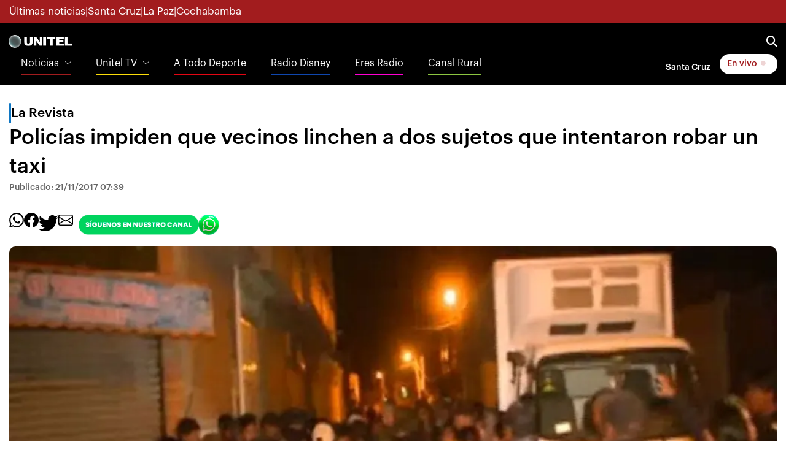

--- FILE ---
content_type: text/html
request_url: https://noticias.unitel.bo/television/la-revista/policias-impiden-que-vecinos-linchen-a-dos-sujetos-que-intentaron-robar-un-taxi-BSUN39102
body_size: 16429
content:
  <!doctype html>  <html class="ltr" dir="ltr" lang="es-BO"> <head> <meta content="text/html; charset=UTF-8" http-equiv="content-type"> <title>Policías impiden que vecinos linchen a dos sujetos que intentaron robar un taxi</title> <link rel="shortcut icon" href="https://estaticos-noticias.unitel.bo/base-portlet/webrsrc/ctxvar/15d1990b-40b1-47f1-b4ff-769ee4ba0c00.png"> <link rel="icon" sizes="192x192" href="https://estaticos-noticias.unitel.bo/base-portlet/webrsrc/ctxvar/e9e7880f-6d26-426d-b25c-4ffbbcbb5aa2.png"> <link rel="icon" sizes="72x72" href="https://estaticos-noticias.unitel.bo/base-portlet/webrsrc/ctxvar/c9d1f88b-5c0d-46b0-9599-ef8002422a71.png"> <link rel="icon" sizes="36x36" href="https://estaticos-noticias.unitel.bo/base-portlet/webrsrc/ctxvar/59d6b897-9534-457c-823c-10671ae37a20.png"> <link rel="icon" sizes="48x48" href="https://estaticos-noticias.unitel.bo/base-portlet/webrsrc/ctxvar/6af1c7b7-4a0c-471a-87c7-e7b2ca963c8d.png"> <link rel="icon" sizes="144x144" href="https://estaticos-noticias.unitel.bo/base-portlet/webrsrc/ctxvar/1141e838-4bfd-4c5e-88a1-b425c91e5695.png"> <link rel="icon" sizes="96x96" href="https://estaticos-noticias.unitel.bo/base-portlet/webrsrc/ctxvar/9d552ff5-ba34-4242-bece-f1671cdf81aa.png"> <style amp-custom> .mln_uppercase_mln
		{
			text-transform:uppercase
		}
		
		.mln_small-caps_mln
		{
			font-variant:small-caps
		}
		</style> <meta name="mas-notification-title" content="Policías impiden que vecinos linchen a dos sujetos que intentaron robar un taxi"> <link rel="mas-notification-icon" href="https://estaticos-noticias.unitel.bo/documents/125450566/167234869/db57582d9fab4936b1c460e623400a83.jpg"> <link rel="mas-notification-image" href="https://estaticos-noticias.unitel.bo/binrepository/600x325/0c0/0d0/none/125450566/PTKD/atraco1_UN39102_MG146124867.jpg"> <meta name="description" content="En la urbe alteña, en la zona 23 de Marzo, dos hombres que intentaban atracar a un chofer de radio taxi se salvaron de ser linchados tras ser sorprendidos por los vecinos, la Policía llegó hasta el lugar y evitó que esto se convierta en tragedia."> <meta property="og:type" content="Article"> <meta property="og:title" content="Policías impiden que vecinos linchen a dos sujetos que intentaron robar un taxi"> <meta property="og:description" content="En la urbe alteña, en la zona 23 de Marzo, dos hombres que intentaban atracar a un chofer de radio taxi se salvaron de ser linchados tras ser sorprendidos por los vecinos, la Policía llegó hasta el lugar y evitó que esto se convierta en tragedia."> <meta property="og:image" content="https://estaticos-noticias.unitel.bo/binrepository/600x325/0c0/0d0/none/125450566/PTKD/atraco1_UN39102_MG146124867.jpg"> <meta property="og:url" content="https://noticias.unitel.bo/television/la-revista/policias-impiden-que-vecinos-linchen-a-dos-sujetos-que-intentaron-robar-un-taxi-BSUN39102"> <meta property="og:site_name" content="noticias.unitel.bo"> <meta name="ROBOTS" content="INDEX, FOLLOW"> <link rel="canonical" href="https://noticias.unitel.bo/television/la-revista/policias-impiden-que-vecinos-linchen-a-dos-sujetos-que-intentaron-robar-un-taxi-BSUN39102"> <link rel="preload" href="https://estaticos-noticias.unitel.bo/base-portlet/webrsrc/theme/297df8078f2e818e2003e3104fae6638.js" as="script"> <link rel="preload" href="https://estaticos-noticias.unitel.bo/base-portlet/webrsrc/theme/d45647f6fac3516d4c0c8a08dd661192.css" as="style"> <link rel="preload" href="https://estaticos-noticias.unitel.bo/base-portlet/webrsrc/theme/bf320af58440e31fbe7ae32a0db7f063.js" as="script"> <link rel="preload" href="https://estaticos-noticias.unitel.bo/base-portlet/webrsrc/theme/379448c46668666ea416ca9831b6fce4.js" as="script"> <link rel="preload" href="https://estaticos-noticias.unitel.bo/base-portlet/webrsrc/theme/4be2c68fa3ece405f42b16733d9fabe2.js" as="script"> <meta content="width=device-width, initial-scale=1, shrink-to-fit=no" name="viewport"> <link href="https://estaticos-noticias.unitel.bo/base-portlet/webrsrc/theme/f21cd8d6aa19ca8fca6c02d9bdd58d7c.css" rel="stylesheet" type="text/css"> <link href="https://estaticos-noticias.unitel.bo/base-portlet/webrsrc/theme/07c9f6685682fd18ec5e12d8540b3323.css" rel="stylesheet" type="text/css"> <link href="https://estaticos-noticias.unitel.bo/base-portlet/webrsrc/theme/d45647f6fac3516d4c0c8a08dd661192.css" rel="stylesheet" type="text/css"> <link href="https://estaticos-noticias.unitel.bo/base-portlet/webrsrc/theme/a00c17357465b598b5d4cd074f1f4dc0.css" rel="stylesheet" type="text/css"> <style type="text/css">.verticalButtons.horizontal-group{justify-content:space-between;display:flex;gap:6px;align-items:center;}.unitel-buttons.link-style,.unitel-separator{font-size:12px;font-weight:600;}.unitel-buttons.active{background:var(--unitel-primary-color)!important;color:white;padding:0 10px;border:1px var(--unitel-primary-color) solid;border-radius:15px;}.unitel-buttons.active:hover{background:white!important;color:var(--unitel-primary-color)!important;}div#unitel-barBreakingNews a{color:white!important;}div#unitel-barBreakingNews div.temas-dia{display:flex;gap:8px;font-size:12px;}@media(min-width :764px){div#unitel-barBreakingNews div.separador-tema::before{content:"•";}div#unitel-barBreakingNews div.temas-dia{gap:12px;font-size:14px;}}.unitelMSW_Portada ul{padding:0;margin:0 16px!important;}.unitelMSW_Portada ul li{list-style:none;}.unitelMSW_Portada ul li .tab-grp a.tab-item{display:none;}@media(min-width:764px){.unitelMSW_Portada ul{padding:0;margin:0!important;}}</style> <link href="https://estaticos-noticias.unitel.bo/base-portlet/webrsrc/theme/aeb32c73aa49a8874e82f2e678c71434.css" rel="stylesheet" type="text/css"> <link href="https://integraciones.unitel.bo/unitel/assets/uploads/css/unitel-pushDown.css" rel="stylesheet" type="text/css"> <link href="https://estaticos-noticias.unitel.bo/base-portlet/webrsrc/theme/c60d71290dc1049fb204ad785f3eb998.css" rel="stylesheet" type="text/css"> <script type="text/javascript" src="https://estaticos-noticias.unitel.bo/base-portlet/webrsrc/3e541d88e853217a694f9f98abd861fe.js"></script> <script type="text/javascript">/*<![CDATA[*/var ITER=ITER||{};ITER.CONTEXT=ITER.CONTEXT||{};ITER.CONTEXT.sections=[{sectid:"sect-d33b9ba5f64ef6ee9681a1fa52e19e49"},{sectid:"sect-b73dfeed392a756d45032d60a9267f7c"},{sectid:"sect-3888381458ea759f500c4648ff5ce791"}];ITER.CONTEXT.isArticlePage=function(){return true};ITER.CONTEXT.articleId="UN39102";ITER.CONTEXT.contextIs=function(a){return a==="ArticlePage"};ITER.HOOK=ITER.HOOK||{};ITER.HOOK.onDisqusNewComment=function(a){};ITER.RESOURCE=ITER.RESOURCE||{};ITER.RESOURCE.Deferred=function(){var b;var a;var c=new Promise(function(e,d){b=e;a=d});c.resolve=b;c.reject=a;return c};ITER.RESOURCE.onLoad=ITER.RESOURCE.onLoad||[];ITER.RESOURCE.onInit=ITER.RESOURCE.onInit||[];ITER.RESOURCE.onLoad["util-http"]=new ITER.RESOURCE.Deferred();ITER.RESOURCE.onLoad["util-url"]=new ITER.RESOURCE.Deferred();ITER.RESOURCE.onLoad["util-cookie"]=new ITER.RESOURCE.Deferred();ITER.RESOURCE.onLoad["util-event"]=new ITER.RESOURCE.Deferred();ITER.RESOURCE.onLoad["util-message"]=new ITER.RESOURCE.Deferred();ITER.RESOURCE.onLoad.statistics=new ITER.RESOURCE.Deferred();ITER.RESOURCE.onLoad.reading=new ITER.RESOURCE.Deferred();ITER.RESOURCE.onLoad.konami=new ITER.RESOURCE.Deferred();ITER.RESOURCE.onLoad.adblock=new ITER.RESOURCE.Deferred();ITER.RESOURCE.onLoad.captcha=new ITER.RESOURCE.Deferred();ITER.RESOURCE.onLoad["iter-ui-tabs"]=new ITER.RESOURCE.Deferred();ITER.RESOURCE.onLoad["autocomplete-js"]=new ITER.RESOURCE.Deferred();ITER.RESOURCE.onLoad.form=new ITER.RESOURCE.Deferred();ITER.RESOURCE.onLoad["teaser-date"]=new ITER.RESOURCE.Deferred();ITER.RESOURCE.onLoad["search-date"]=new ITER.RESOURCE.Deferred();ITER.RESOURCE.onLoad.unregister=new ITER.RESOURCE.Deferred();ITER.RESOURCE.onLoad.recommendations=new ITER.RESOURCE.Deferred();ITER.RESOURCE.onLoad.surveys=new ITER.RESOURCE.Deferred();ITER.RESOURCE.onLoad["embed-article"]=new ITER.RESOURCE.Deferred();ITER.RESOURCE.CUSTOM=ITER.RESOURCE.CUSTOM||{};ITER.USER=ITER.USER||{};ITER.USER.id="";/*]]>*/</script> <script type="text/javascript" src="https://estaticos-noticias.unitel.bo/html/js/iter-libraries/iter-util-cookie.js?v=4.1.17654757" defer onload="ITER.RESOURCE.onLoad['util-cookie'].resolve(true)"></script> <script type="text/javascript" src="https://estaticos-noticias.unitel.bo/html/js/iter-libraries/iter-konami.js?v=4.1.17654757" defer onload="ITER.RESOURCE.onLoad['konami'].resolve(true)"></script> <script type="text/javascript" src="https://estaticos-noticias.unitel.bo/html/js/iter-libraries/iter-util-url.js?v=4.1.17654757" defer onload="ITER.RESOURCE.onLoad['util-url'].resolve(true)"></script> <script type="text/javascript" src="https://estaticos-noticias.unitel.bo/html/js/iter-libraries/iter-util-http.js?v=4.1.17654757" defer onload="ITER.RESOURCE.onLoad['util-http'].resolve(true)"></script> <script type="text/javascript" src="https://estaticos-noticias.unitel.bo/html/js/iter-libraries/iter-statistics.js?v=4.1.17654757" defer onload="ITER.RESOURCE.onLoad['statistics'].resolve(true)"></script> <script type="text/javascript" src="https://estaticos-noticias.unitel.bo/html/js/iter-libraries/iter-util-event.js?v=4.1.17654757" defer onload="ITER.RESOURCE.onLoad['util-event'].resolve(true)"></script> <script type="text/javascript" src="https://estaticos-noticias.unitel.bo/html/js/iter-libraries/iter-reading.js?v=4.1.17654757" defer onload="ITER.RESOURCE.onLoad['reading'].resolve(true)"></script> <script type="text/javascript" src="https://estaticos-noticias.unitel.bo/html/js/iter-libraries/iter-adblock.js?v=4.1.17654757" defer onload="ITER.RESOURCE.onLoad['adblock'].resolve(true)"></script> <script type="text/javascript" src="https://estaticos-noticias.unitel.bo/html/js/iter-libraries/iter-recommendations.js?v=4.1.17654757" defer onload="ITER.RESOURCE.onLoad['recommendations'].resolve(true)"></script> <script type="text/javascript" src="https://estaticos-noticias.unitel.bo/html/js/iter-libraries/iter-util-message.js?v=4.1.17654757" defer onload="ITER.RESOURCE.onLoad['util-message'].resolve(true)"></script> <script>/*<![CDATA[*/jQryIter.u="";/*]]>*/</script> <script type="text/javascript">/*<![CDATA[*/(function(a){a.contextSections=function(){return[{sectid:"sect-d33b9ba5f64ef6ee9681a1fa52e19e49"},{sectid:"sect-b73dfeed392a756d45032d60a9267f7c"},{sectid:"sect-3888381458ea759f500c4648ff5ce791"}]};a.contextIsArticlePage=function(){return true};a.articleId=function(){return"UN39102"};a.contextIs=function(b){if(b=="HomePage"){return false}else{if(b=="ArticlePage"){return true}else{if(b=="SearchPage"){return false}else{if(b=="SectionPage"){return false}else{if(b=="MetadataPage"){return false}}}}}}})(jQryIter);/*]]>*/</script> <script type="text/javascript">/*<![CDATA[*/const Controller_Global={listFunctionsToExecute:[],idTimer:0,errorCounter:0,processCallbackQueue:function(){var e=[];while(Controller_Global.listFunctionsToExecute.length>0){var d=Controller_Global.listFunctionsToExecute.pop();try{d();Controller_Global.errorCounter=0}catch(f){if(Controller_Global.errorCounter<20){if(f.name==="ReferenceError"){e.push(d);console.error(f)}else{throw f}Controller_Global.errorCounter++}}}if(e.length>0){Controller_Global.listFunctionsToExecute=e}},addCallbackToExecute:function(b){Controller_Global.listFunctionsToExecute.push(b)},initTimerChecker:function(){Controller_Global.idTimer=setInterval(Controller_Global.processCallbackQueue,250)}};Controller_Global.initTimerChecker();/*]]>*/</script> <script type="text/javascript">/*<![CDATA[*/jQryIter.ajax({url:"https://integraciones.unitel.bo/unitel/v2-resources/vug/javascript/programaciones.js",dataType:"script",cache:true,});/*]]>*/</script> <script type="text/javascript">/*<![CDATA[*/jQryIter.ajax({url:"https://integraciones.unitel.bo/unitel/v2-resources/vug/javascript/libreria.global.unitel.js?1",dataType:"script",cache:true,});/*]]>*/</script> <script type="text/javascript">/*<![CDATA[*/jQryIter.ajax({url:"https://integraciones.unitel.bo/unitel/assets/uploads/js/unitel-pushDown.js",dataType:"script",cache:true,});/*]]>*/</script> </head> <body class=" controls-visible signed-out public-page" itemscope itemtype="http://schema.org/NewsArticle"> <script type="text/javascript">/*<![CDATA[*/jQryIter(document).on("click",".ui-accordion-header",function(){jQryIter(window).resize()});ITER.RESOURCE.onLoad.adblock.then(function(){if(typeof ITER.HOOK.configureAdblock==="function"){ITER.HOOK.configureAdblock()}ITER.ADBLOCK.init(125450566,"passive","Ad-Container Ad-label Ad-leaderboard AdBorder AdBox AdContainer-Sidebar AdSense AdsRec Ads_4 BannerAd GalleryViewerAdSuppress GeminiAdItem MediumRectangleAdPanel NGOLocalFooterAd PremiumObitAdBar RelatedAds RightAdWrapper SidekickItem-Ads SponsoredLinks SponsoredResults SummaryPage-HeaderAd TopAd TopAdContainer WP_Widget_Ad_manager WikiaTopAds _SummaryPageHeaderAdView _SummaryPageSidebarStickyAdView _ap_adrecover_ad _has-ads a-ad ad--desktop ad--header ad--inner ad--leaderboard ad--mpu ad--sidebar ad--sponsor-content ad--top ad-1 ad-160 ad-160-600 ad-160-above ad-160x600 ad-2 ad-3 ad-300 ad-300-250 ad-300x250 ad-300x600 ad-4 ad-5 ad-728-90 ad-728x90 ad-Leaderboard ad-alsorectangle ad-atf ad-atf-medRect ad-background ad-banner ad-banner-container ad-banner-image ad-banner-top ad-bar ad-below ad-billboard ad-block ad-bottom ad-box-wrapper ad-break ad-card ad-cell ad-center ad-centered ad-codes ad-column ad-container--featured_videos ad-container--leaderboard ad-container-300x250 ad-container-left ad-container-top ad-content ad-custom-size ad-desktop ad-disclaimer ad-div ad-entity-container ad-ex ad-fadeup ad-fixed ad-footer ad-frame ad-google ad-gpt ad-hdr ad-head ad-header ad-header-container ad-holder ad-horizontal ad-icon ad-in-post ad-inline ad-inner ad-inserter ad-inserter-widget ad-item ad-label ad-leader ad-leaderboard ad-leaderboard-top ad-left ad-line ad-link ad-location ad-marker ad-med-rect ad-medium-two ad-microsites ad-midleader ad-mobile ad-mobile-banner ad-mpu ad-mrec ad-one ad-panel ad-placeholder ad-placement ad-position ad-right ad-row ad-s-rendered ad-section ad-side ad-sidebar ad-size-leaderboard ad-size-medium-rectangle-flex ad-sky ad-skyscraper ad-slot ad-slot--top-banner-ad ad-slot-container ad-slot-sidebar-b ad-source ad-space ad-spacer ad-spot ad-square ad-stack ad-sticky ad-sticky-container ad-tag ad-text ad-title ad-tl1 ad-top ad-top-banner ad-tower ad-transition ad-unit ad-unit-container ad-unit-label ad-unit-wrapper ad-vertical ad-wide ad-widget ad-wireframe-wrapper ad-with-header-wrapper ad-wrap ad-wrapper ad-zone ad01 ad300 ad300x250 ad300x600 ad728 ad728x90 adBanner adBlock adBox adColumn adContent adDiv adFrame adFull adHeader adLabel adLoaded adOuterContainer adRight adSense adSlot adSpace adTop adUnit adWrap adWrapper ad_300 ad_300_250 ad_300_600 ad_468x60 ad_728_90 ad__container ad__content ad__wrapper-element ad_adInfo ad_area ad_banner ad_block ad_bottom ad_box ad_boxright1 ad_container ad_crown ad_default ad_desktop ad_footer ad_fullwidth ad_global_header ad_halfpage ad_label ad_label_method ad_leaderboard_atf ad_native ad_native_xrail ad_note ad_placeholder ad_placement ad_right ad_slug_table ad_space ad_spot ad_text ad_top ad_unit ad_wrap ad_wrapper ad_xrail ad_xrail_top ad_zone adbar adbottom adbox-rectangle adbox-wrapper adboxtop adchoices adchoices-link adcode add300 addisclaimer adframe adinjwidget adlateral adlink adloaded admarker admz adops adplace adrect adright adrotate_widgets adrow ads--sidebar ads--top ads-block ads-bottom ads-box ads-footer ads-in-content ads-label ads-large ads-left ads-main ads-post ads-right ads-section ads-sidebar ads-text ads-to-hide ads-top ads-widget ads-wrapper ads1 ads160-600 ads160_600-widget adsBox ads_300 ads__sidebar ads_ad_box ads_ad_box2 ads_by ads_code ads_container ads_div ads_google ads_header ads_label ads_top adsanity-group adsbillboard adsblock adsbox adsbygoogle adsense-block adsense_single adsense_wrapper adsitem adslisting adslisting2 adslistingz adsload adslot adslot_1 adslot_2 adslot_3 adspace-widget adspacer adspot adspot1 adsrecnode adssidebar2 adstop adswidget adtag adtester-container adtop adunit adunit-middle adunitContainer adv-border adv-container adv-label adv-slide-block-wrapper adv_left advads-widget advads_widget advert-block advert-box advert-container advert-content advert-leaderboard advert-mpu advert-text advert1 advert2 advertBox advertCont advertContainer advert_top advertisement-box advertisement-container advertisement-text advertisement-top advertisementBanner advertisement_box advertising-block advertising-content adverts adwords adwrap-widget afs_ads after-post-ad afw_ad article-ad-bottom article-adv-right-sideBar article-view__footer-ad article_ad aside-ad atf-ad-medRect b_ads banner-300x250 banner-728x90 banner-ad banner160x600 banner_160x600 banner_728x90 banner_ad bannerad bannervcms bbccom_advert bean-advertisment below-next-nativeads betteradscontainer big-ad big-ads bigbox-ad billboard-ad billboard-ads block-ads block-dfp block1--ads blogAd body-top-ads bomAd bottom-ad bottom-ad-container bottom-ads bottom-main-adsense bottomAd bottomBannerAd bottom_ad bottom_ads bottomad bottomads box-ad box-advert box-recommend-ad breaker-ad browse-banner_ad bsa_it_ad bsac bsac-container bullet-sponsored-links-gray bunyad-ad bxad c-ad can_ad_slug carbon_ads card--article-ad center-ad chitikaAdBlock cm-ad cmAd cns-ads-stage column-ad contained-ad-container contained-ad-shaft contained-ad-wrapper container_ad content-ad content-ads content-list__ad-label contentAd contentAds content_ad content_ads contentad cta-ad cube-ad custom-ads dcmads desktop-ad desktop-ads desktop_ad detail-ad dfp-ad dfp-slot dfp-tag-wrapper dfp-wrapper dfp_ad dfp_slot dianomi-ad dikr-responsive-ads-slot display-ad div_adv300 dmRosMBAdBox earAdv easyAdsBox entry-ad etad ezAdsense ezo_ad ezoic-ad featured-ads featured_ad feed-ad feed-s-update--is-sponsored feed-shared-post-meta--is-sponsored feed-shared-update--is-sponsored first-ad following-ad following-ad-container footad footer-ad footer-advert footer-leaderboard-ad footerad fortune-ad-tag__leaderboard fp-ads full-ad full-width-ad full-width-ad-container g1-advertisement g_ad general_banner_ad generic-ad-module google-ad google-ad-container google-ad-iframe google-ads google-adsense googleAd googleAds google_ad google_ads google_ads_v3 gpt-ad header-ad header-ad-wrapper header-top-ad headerAd header__ad header_ad heatmapthemead_ad_widget herald-ad hero-ad home-ad home-ads home-top-right-ads home_advertisement horizontalAdText horizontal_ad hp_adv300x250 hp_advP1 ht_ad_widget iAdserver iconads iframe-ad img_ad imuBox in-content-ad inline-ad inlinead innerAds internal_ad interstitial-ad ipsAd is-sponsored item-container-ad iw-leaderboard-ad js-ad js-ad-hover js-ad-slot js-ad-static js-dfp-ad js-native-ad js-stream-ad js-stream-featured-ad js_contained-ad-container layout-ad lazyadslot lbc-ad leader-ad leaderboard-ad leaderboard-ad-container leaderboard-ad-module leaderboard_ad left-ad leftAd ligatus logo-ad lower-ad lx_ad_title m-ad m-header-ad m-header-ad--slot m-in-content-ad m-in-content-ad--slot m-in-content-ad-row main-ad mediumRectangleAd member-ads middle-ad middleBannerAd mmads mobads mobile-ad module-ads moduleAdSpot mom-ad mp-ad mpu-ad mpu_container mvp-ad-label mvp-feat1-list-ad mvp-widget-ad mvp_ad_widget myAds native-ad native-ad-item native-leaderboard-ad nativeAd native_ad nav-ad newsad ob_ads_header ob_container onf-ad openx overlay-ad page-ad pagefair-acceptable panel-ad panel-ad-mr partner-overlay-top-ad pencil-ad-section player-leaderboard-ad-wrapper pm-ad-zone post-ad post-ads post__inarticle-ad-template poster-ad-asset-module profile-ad-container proper-ad-unit pubDesk quads-ad1_widget quads-ad2 quads-ad4 quads-location rail-ad region-top-ad reklam2 reklama reklama1 responsive-ads right-ad right-ads right-rail-ad rightAd rightAd1 rightColumnAd right_ad right_side_ads rightads rmx-ad s_ad_160x600 s_ad_300x250 sam_ad search-ad section-ads sgAd side-ad side-ads side-ads-container side-ads_sticky-group side-advert sideAd sideAdv-wrapper sidead sidebar-ad sidebar-ad-slot sidebar-ad-wrapper sidebar-ads sidebar-advertisement sidebarAd sidebar_ad_1 sidebar_ad_2 sidebar_ad_3 sidebar_ad_container sidebar_ads sidebar_right_ad single-ad single_ad sister-ads skyscraper_ad slide-ad sponsor-block sponsor-logo sponsor-text sponsored-content sponsored-headlines sponsored-inmail sponsored-inmail-legacy sponsored-link sponsored-links sponsored_ad sponsored_content sponsors-box sponsorshipbox squareAd square_ad squaread sr-in-feed-ads standalone-ad-container static-ad sticky-ad sticky-ad-container sticky-ad-wrapper sticky-sidebar-ad stickyad story-ad-container str-300x250-ad strawberry-ads stream-ad td-a-ad td-a-rec-id-custom_ad_1 td-a-rec-id-custom_ad_2 td-a-rec-id-custom_ad_3 td-a-rec-id-custom_ad_4 td-a-rec-id-custom_ad_5 td-adspot-title td-header-ad-wrap textad themonic-ad2 tile-ad tmsads toolbar-ad top-300-ad top-ad top-ad-container top-adv top-advert top-advertisement top-banner-ad-container top-leaderboard-ad top_ad topads trc-content-sponsored trc-content-sponsoredUB type-ad variableHeightAd vce-ad-below-header vce-ad-container vce_adsense_expand vce_adsense_widget vce_adsense_wrapper verticalAdText vertical_ad view-advertisements view-id-advertisements vuukle-ads w_ad wdt_ads widead widget-ad widget-ads widget-gpt2-ami-ads widget_ad_widget widget_adrotate_widgets widget_ads widget_advert widget_arvins_ad_randomizer widget_better-ads widget_cpxadvert_widgets widget_evolve_ad_gpt_widget widget_newscorpau_ads wikia-ad wpInsertAdWidget wpInsertInPostAd wpmrec wppaszone wpproaddlink yom-ad zmgad-full-width zmgad-right-rail ","https://estaticos-noticias.unitel.bo/html/js/iter/blockadblock.js","4.0.252.4")});/*]]>*/</script> <div class="iter-page-frame"> <header class="iter-header-wrapper" id="iter-header-wrapper">  <div class="portlet-boundary portlet-static-end portlet-nested-portlets"> <header class="u-header u-header--sticky-top u-header--toggle-section u-header--change-appearance" data-header-fix-moment="300" id="js-header" role="main"> <div class="u-header__section u-header__section--hidden u-header__section--dark g-bg-primary g-py-5" style="z-index: 0"> <div id="unitel-subHeader1" class="container"> <div class="portlet-column nopadding" id="unitel-subHeader1-content" style="min-width:10px"> <div id="" class="portlet-boundary portlet-static-end htmlcontainer-portlet"> <div> <div class="d-flex flex-row unitel-flex-gap-8 g-color-white g-font-size-12 g-font-size-17--md"> <a class="subheader1-button" href="https://noticias.unitel.bo/ultimas-noticias"> Últimas noticias </a> <span>|</span> <a class="subheader1-button" href="https://noticias.unitel.bo/santa-cruz"> Santa Cruz </a> <span>|</span> <a class="subheader1-button" href="https://noticias.unitel.bo/la-paz"> La Paz </a> <span>|</span> <a class="subheader1-button" href="https://noticias.unitel.bo/cochabamba"> Cochabamba </a> </div> </div> </div> </div> </div> </div> <div id="ul-Contenedor-Z" class="portlet-column nopadding"> <div id="" class="portlet-boundary portlet-static-end adcontainer-portlet"> </div> </div> <div class="u-header__section u-header__section--light g-bg-black g-transition-0_3 g-py-10 g-font-size-14"> <nav class="unitel-navbar js-mega-menu navbar navbar-expand g-pa-0 g-px-14--md g-py-7--md"> <div class="container flex-column" style="align-items: normal"> <div class="unitel-navigation-group-1 d-flex flex-row justify-content-between"> <div class="unitel-subgroup-1 d-flex align-items-center"> <button aria-controls="navBar" aria-expanded="false" aria-label="Toggle navigation" class="navbar-toggler navbar-toggler-right btn g-line-height-1 g-brd-none g-pa-0" data-target="#navBar" data-toggle="collapse" type="button"> <span class="hamburger hamburger--slider"> <span class="hamburger-box"> <span class="hamburger-inner"></span> </span> </span> </button> <div class="portlet-column nopadding" id="ps_UnitelLogo_s1" style="min-width:10px"> <div id="" class="portlet-boundary portlet-static-end htmlcontainer-portlet"> <div> <a class="navbar-brand g-ma-0 unitel-dimensions-logo-main logoUnitel" href="https://unitel.bo"></a> </div> </div> </div> </div> <div class="unitel-subgroup-2 d-flex align-items-center unitel-flex-gap-12 unitel-flex-gap-16--md g-pr-15 g-pr-0--md"> <a href="https://television.unitel.bo/vivo" class="d-inline-block d-md-none btn u-btn-white g-color-primary g-font-weight-700 g-rounded-50"> En vivo <i class="fa-solid fa-circle unitel-animation-blinkingLive"></i> </a> <a aria-controls="searchform-1" aria-expanded="false" aria-haspopup="true" class="g-font-size-18 g-color-white" data-dropdown-animation-in="fadeIn" data-dropdown-animation-out="fadeOut" data-dropdown-duration="300" data-dropdown-target="#unitelBuscadorPrincipal" data-dropdown-type="css-animation" href="#"> <i class="fa-solid fa-magnifying-glass"></i> </a> <div class="u-searchform-v1 u-dropdown--css-animation u-dropdown--hidden g-bg-white g-pa-10 g-mt-25--lg g-mt-15--lg--scrolling g-rounded-5" id="unitelBuscadorPrincipal"> <div class="portlet-column nopadding" id="unitelLayout_BuscadorPrincipal"> <div id="162577590" class="portlet-boundary portlet-static-end advanced-search-portlet unitelPortlet-BuscadorBasico"> <span class="iter-field iter-field-text"> <span class="iter-field-content"> <span class="iter-field-element"> <input id="_162577590_keywords" type="text" value="" name="keywords" inlinefield="true" class="iter-field-input iter-field-input-text" onkeydown="javascript:_162577590_onKeyEnterSearch(event)" placeholder=""> </span> </span> </span> <span class="iter-button iter-button-submit"> <span class="iter-button-content"> <input id="_162577590_search" type="submit" name="search" value="Buscar" class="iter-button-input iter-button-input-submit" onclick="javascript:_162577590_onClickSearch()"> </span> </span> <script type="text/javascript">/*<![CDATA[*/function _162577590_cleanKeywords(i){var j="";var h="";for(var f=0;f<i.length;f++){var g=i[f];if(!(g=="/"||g=="\\"||g=="~"||g=="!"||g=="("||g==")")){h+=g}else{h+=" "}}h=encodeURIComponent(h);for(var f=0;f<h.length;f++){var g=h[f];if(g=="'"){j+="%27"}else{j+=g}}return j}function _162577590_onClickSearch(){var e=_162577590_cleanKeywords(jQryIter("#_162577590_keywords").val());if(e.length>0){var d="/busquedas/-/search/";var f="/false/false/19840120/20260120/date/true/true/0/0/meta/0/0/0/1";window.location.href=d+e+f}}function _162577590_onKeyEnterSearch(b){if(b.keyCode==13){_162577590_onClickSearch()}};/*]]>*/</script> </div> <div id="" class="portlet-boundary portlet-static-end htmlcontainer-portlet"> <div> <script>/*<![CDATA[*//*<![CDATA[*/
 window.addEventListener(
 'load',
 () => {
 let buscadorBasico = document.querySelector('.unitelPortlet-BuscadorBasico');
 buscadorBasico.classList.add('d-flex');

 let buscadorBasico_ContenedorTexto = document.querySelector('.unitelPortlet-BuscadorBasico .iter-field.iter-field-text');
 buscadorBasico_ContenedorTexto.setAttribute("style","flex:1");
 let buscadorBasico_ContenedorBoton = document.querySelector('.unitelPortlet-BuscadorBasico .iter-button.iter-button-submit');
 buscadorBasico_ContenedorBoton.setAttribute("style","flex:0");

 let elementoBuscador_Texto = document.querySelector('.unitelPortlet-BuscadorBasico .iter-field-input-text');
 elementoBuscador_Texto.classList.add("form-control", "rounded-0", "u-form-control");
 elementoBuscador_Texto.setAttribute('placeholder',"Noticias, entretenimiento, etc.");

 let elementoBuscador_Boton = document.querySelector('.unitelPortlet-BuscadorBasico .iter-button-input-submit')
 elementoBuscador_Boton.classList.add("btn", "rounded-0", "btn-primary", "btn-md", "g-font-size-14", "g-px-18");
 }
 );
/*]]>*//*]]>*/</script> </div> </div> </div> </div> </div> </div> <div class="unitel-navigation-group-2 js-navigation g-font-size-16 navbar-collapse align-items-center flex-sm-row u-main-nav--push-hidden g-bg-black g-pt-10 g-pt-5--lg" data-navigation-breakpoint="lg" data-navigation-init-body-classes="g-transition-0_5" data-navigation-init-classes="g-transition-0_5" data-navigation-overlay-classes="g-bg-black-opacity-0_8 g-transition-0_5" data-navigation-position="left" id="navBar"> <div class="portlet-column nopadding u-main-nav__list-wrapper g-pl-0 d-none d-md-block" id="unitelLayout_MenuList"> <div id="" class="portlet-boundary portlet-static-end velocitycontainer-portlet"> <ul class="navbar-nav g-font-weight-100 ml-auto u-main-nav-v5 u-sub-menu-v1 g-pl-0"> <li class="nav-item hs-has-sub-menu g-mx-20--lg g-mb-10 g-mb-0--lg"> <a aria-controls="nav-submenu1" aria-expanded="false" aria-haspopup="true" class="nav-link unitel-header-menu-item-news" href="https://noticias.unitel.bo" id="nav-link-1"> Noticias </a> <ul aria-labelledby="nav-link-1" class="hs-sub-menu list-unstyled g-mt-20--lg g-mt-10--lg--scrolling" style="background-color: var(--unitel-gray-scale-5)" id="nav-submenu1"> <li> <a href="https://unitel.bo/noticias">Inicio</a> </li> <li> <a href="https://unitel.bo/noticias/politica">Política</a> </li> <li> <a href="https://unitel.bo/noticias/seguridad">Seguridad</a> </li> <li> <a href="https://unitel.bo/noticias/sociedad">Sociedad</a> </li> <li> <a href="https://unitel.bo/noticias/mundo">Mundo</a> </li> <li> <a href="https://unitel.bo/noticias/economia">Economía</a> </li> <li> <a href="https://unitel.bo/noticias/opinion">Opinión</a> </li> <li> <a href="https://unitel.bo/noticias/salud">Salud</a> </li> <li> <a href="https://unitel.bo/noticias/tendencias">Tendencias</a> </li> <li> <a href="https://noticias.unitel.bo/informe-especial">Telepaís investiga</a> </li> <li> <a href="https://unitel.bo/noticias/branded-content">Branded content</a> </li> <li> <a href="https://unitel.bo/noticias/virales">Virales</a> </li> <li> <a href="https://unitel.bo/noticias/farandula">Farándula</a> </li> <li> <a href="https://unitel.bo/clima">Clima</a> </li> </ul> </li> <li class="nav-item hs-has-sub-menu g-mx-20--lg g-mb-10 g-mb-0--lg"> <a aria-controls="nav-submenu2" aria-expanded="false" aria-haspopup="true" class="nav-link unitel-header-menu-item-uniteltv" href="https://television.unitel.bo" id="nav-link-2"> Unitel TV </a> <ul aria-labelledby="nav-link-2" class="hs-sub-menu list-unstyled g-mt-20--lg g-mt-10--lg--scrolling" style="background-color: var(--unitel-gray-scale-5)" id="nav-submenu2"> <li> <a href="https://television.unitel.bo"> Inicio </a> </li> <li> <a href="https://television.unitel.bo/vivo"> En vivo </a> </li> <li> <a href="https://television.unitel.bo/programacion"> Programación </a> </li> <li class="nav-item hs-has-sub-menu g-mb-10 g-mb-0--lg"> <a aria-controls="nav-submenu10" aria-expanded="false" aria-haspopup="true" class="nav-link" href="#" id="nav-link-10"> Programas </a> <ul aria-labelledby="nav-link-10" class="hs-sub-menu list-unstyled g-mt-10--lg--scrolling" style="background-color: var(--unitel-gray-scale-5)" id="nav-submenu10"> <li> <a href="https://television.unitel.bo/programas/la-revista">La Revista</a> </li> <li> <a href="https://television.unitel.bo/programas/la-batidora">La Batidora</a> </li> <li> <a href="https://television.unitel.bo/programas/telepais">Telepaís</a> </li> <li> <a href="https://television.unitel.bo/programas/yo-periodista">Yo Periodista</a> </li> <li> <a href="https://television.unitel.bo/programas/masterchef">MasterChef Episodios</a> </li> <li> <a href="https://television.unitel.bo/programas/masterchef/huari">Huari - El Origen de la Pasión</a> </li> <li> <a href="https://television.unitel.bo/programas/rural-noticias">Rural Noticias</a> </li> </ul> </li> <li> <a href="https://television.unitel.bo/novelas"> Novelas </a> </li> <li class="nav-item hs-has-sub-menu g-mb-10 g-mb-0--lg"> <a aria-controls="nav-submenu12" aria-expanded="false" aria-haspopup="true" class="nav-link" href="#" id="nav-link-12"> Entretenimiento </a> <ul aria-labelledby="nav-link-12" class="hs-sub-menu list-unstyled g-mt-10--lg--scrolling" style="background-color: var(--unitel-gray-scale-5)" id="nav-submenu12"> <li> <a href="https://television.unitel.bo/entretenimiento/la-revista">La Revista</a> </li> <li> <a href="https://television.unitel.bo/entretenimiento/la-batidora">La Batidora</a> </li> </ul> </li> <li> <a href="https://television.unitel.bo/programas/yo-periodista"> Yo Periodista </a> </li> </ul> </li> <li class="nav-item g-mx-20--lg g-mb-10 g-mb-0--lg"> <a class="nav-link unitel-header-menu-item-deportes" href="https://atododeporte.bo"> A Todo Deporte </a> </li> <li class="nav-item g-mx-20--lg g-mb-10 g-mb-0--lg"> <a class="nav-link unitel-header-menu-item-radio" target="_blank" href="https://bo.radiodisney.com"> Radio Disney </a> </li> <li class="nav-item g-mx-20--lg g-mb-10 g-mb-0--lg"> <a class="nav-link unitel-header-menu-item-eresradio" target="_blank" href="https://eresradio.bo/?utm_source=unitel&amp;utm_medium=menu-unitel"> Eres Radio </a> </li> <li class="nav-item g-mx-20--lg g-mb-10 g-mb-0--lg"> <a class="nav-link" href="https://unitel.bo/canal-rural" id="menuOptionCanalRural" style="border-color: #8cc641;"> Canal Rural </a> </li> </ul> </div> </div> <div class="g-pos-abs g-right-0 d-none d-md-flex flex-row align-content-center"> <div class="unitelWidget-weather text-white d-none d-md-flex flex-column justify-content-end g-mr-15 g-font-size-14"> <div class="text-right"> <div class="tab-content" id="marquesinaClima" style="display: none"> <div class="tab-pane fade show active" id="list-santa-cruz" role="tabpanel" aria-labelledby="list-home-list"> <div> <a href="https://unitel.bo/clima" class="g-font-weight-600 g-color-white"> Santa Cruz </a> </div> <div id="TT_FxagLhtxYfCafaKAjfq1EkEk1tuABf2"></div> <script type="text/javascript" src="https://www.tutiempo.net/s-widget/l_FxagLhtxYfCafaKAjfq1EkEk1tuABf2"></script> </div> <div class="tab-pane fade" id="list-la-paz" role="tabpanel" aria-labelledby="list-profile-list"> <div> <a href="https://unitel.bo/clima" class="g-font-weight-600 g-color-white"> La Paz </a> </div> <div id="TT_yxdgrhYhYKrcpcrK7AVkkEEk19lKapp"></div> <script type="text/javascript" src="https://www.tutiempo.net/s-widget/l_yxdgrhYhYKrcpcrK7AVkkEEk19lKapp"></script> </div> <div class="tab-pane fade" id="list-cochabamba" role="tabpanel" aria-labelledby="list-messages-list"> <div> <a href="https://unitel.bo/clima" class="g-font-weight-600 g-color-white"> Cochabamba </a> </div> <div id="TT_yBgALxYhtaYBz97UjAqkkkkE1taU9zz"></div> <script type="text/javascript" src="https://www.tutiempo.net/s-widget/l_yBgALxYhtaYBz97UjAqkkkkE1taU9zz"></script> </div> </div> <script>/*<![CDATA[*/var ciclo=0;$("#marquesinaClima").show();setInterval(function(){var b=$("#marquesinaClima .tab-pane.fade");$("#marquesinaClima .show.active").removeClass("show active");$(b[ciclo]).addClass("show active");ciclo++;if(ciclo===3){ciclo=0}},5000);/*]]>*/</script> </div> </div> <div class="unitelWidget-liveButton my-auto"> <a href="https://television.unitel.bo/vivo" class="btn u-btn-white g-color-primary g-font-weight-700 g-rounded-50"> En vivo <i class="fa-solid fa-circle g-mr-5 unitel-animation-blinkingLive"></i> </a> </div> </div> </div> </div> </nav> </div> <div class="g-px-15 d-flex align-items-center justify-content-between portlet-column nopadding g-bg-white" id="unitelLayout_WidgetHeader"> <div id="" class="portlet-boundary portlet-static-end htmlcontainer-portlet d-block d-md-none"> <div> <div class="verticalButtons horizontal-group"> <a class="unitel-buttons link-style" href="https://unitel.bo"> Inicio </a> <span class="unitel-separator">|</span> <a class="unitel-buttons link-style active" href="https://noticias.unitel.bo"> Noticias </a> <span class="unitel-separator">|</span> <a class="unitel-buttons link-style" href="https://television.unitel.bo"> Televisión </a> </div> </div> </div> <div id="" class="portlet-boundary portlet-static-end htmlcontainer-portlet"> <div> <div class="tab-content" id="marquesinaClima_Mobile"> <div class="tab-pane fade show active" id="tab1" role="tabpanel" aria-labelledby="tab1"> <div class="d-flex unitel-flex-gap-4 align-items-center justify-content-end d-md-none g-bg-white g-pa-5"> <span> <a href="https://unitel.bo/clima" class="g-font-size-11 g-font-weight-600 g-color-black"> SCZ </a> </span> <div id="TT_yxhgLxdxYzW9zaIU1AqDjzjjD9nU1zalbjzjzjzDD1j"></div> <script type="text/javascript" src="https://www.tutiempo.net/s-widget/l_yxhgLxdxYzW9zaIU1AqDjzjjD9nU1zalbjzjzjzDD1j"></script> </div> </div> <div class="tab-pane fade" id="tab2" role="tabpanel" aria-labelledby="tab1"> <div class="d-flex unitel-flex-gap-4 align-items-center justify-content-end d-md-none g-bg-white g-pa-5"> <span> <a href="https://unitel.bo/clima" class="g-font-size-11 g-font-weight-600 g-color-black"> LPZ </a> </span> <div id="TT_JBewLBYBdKr9pcIKLAqDjjzjD9nKMppFrjjzjjzjDkD"></div> <script type="text/javascript" src="https://www.tutiempo.net/s-widget/l_JBewLBYBdKr9pcIKLAqDjjzjD9nKMppFrjjzjjzjDkD"></script> </div> </div> <div class="tab-pane fade" id="tab3" role="tabpanel" aria-labelledby="tab1"> <div class="d-flex unitel-flex-gap-4 align-items-center justify-content-end d-md-none g-bg-white g-pa-5"> <span> <a href="https://unitel.bo/clima" class="g-font-size-11 g-font-weight-600 g-color-black"> CBBA </a> </span> <div id="TT_yxegLBtBtQ4BpaIK1AVDDDDDDtlKMppFbzzDjjzzzEj"></div> <script type="text/javascript" src="https://www.tutiempo.net/s-widget/l_yxegLBtBtQ4BpaIK1AVDDDDDDtlKMppFbzzDjjzzzEj"></script> </div> </div> </div> <script>/*<![CDATA[*/var cicloMobile=0;$("#marquesinaClima_Mobile").show();setInterval(function(){var b=$("#marquesinaClima_Mobile .tab-pane.fade");$("#marquesinaClima_Mobile .show.active").removeClass("show active");$(b[cicloMobile]).addClass("show active");cicloMobile++;if(cicloMobile===3){cicloMobile=0}},5000);/*]]>*/</script> </div> </div> <div id="" class="portlet-boundary portlet-static-end htmlcontainer-portlet"> <div> <script type="text/javascript">/*<![CDATA[*//*<![CDATA[*/
Controller_Global.addCallbackToExecute(
 function ()
 {
 let horaCliente = VUG_Libreria.obtenerTiempoCliente( true );
 let programasEncontrados = VUG_Libreria.obtenerProgramas( horaCliente, programacionesCanalRural );

 programasEncontrados.forEach(
 function (programaActual)
 {
 if (programaActual.nombre === "Canal Rural")
 {
 $("#menuOptionCanalRural").prepend('<i class="fa-solid fa-circle g-mr-5 unitel-animation-blinkingLive"></i>')
 }
 }
 );
 }
);
/*]]>*//*]]>*/</script> </div> </div> </div> </header> </div> </header> <div class="iter-content-wrapper iter-droppable-zone" id="iter-content-wrapper"> <div id="main-content" class="U-NL-DETALLE-NOTA content ly-section g-mt-140" role="main"> <section class="g-py-10 g-px-30" style="text-align: -webkit-center"> <div id="unitelLayout_HiddenContent" class="portlet-column nopadding"> <div id="" class="portlet-boundary portlet-static-end content-viewer-portlet dataLayerDJPC last full-access norestricted"> <script>/*<![CDATA[*/dataLayer=[{tipopagina:"nota",seccion:"La Revista"}];/*]]>*/</script> </div> <div id="" class="portlet-boundary portlet-static-end adcontainer-portlet"> </div> </div> <div id="unitelLayout_Ad_TopContent" class="portlet-column nopadding "> <div id="" class="portlet-boundary portlet-static-end adcontainer-portlet"> </div> </div> </section> <section class="DETALLE-NOTA-PRINCIPAL g-pt-8 container"> <div class="articleHeader d-flex flex-column unitel-flex-gap-8"> <div class="row bloqueSeccion"> <div id="unitelLayoutDetalle_Seccion" class="col-12 portlet-column nopadding"> <div id="" class="portlet-boundary portlet-static-end htmlcontainer-portlet"> <div> <script src="https://geo.dailymotion.com/libs/player/x9172.js"></script> </div> </div> <div id="" class="portlet-boundary portlet-static-end content-viewer-portlet last full-access norestricted"> <div class="UNITEL_DETALLE_SECCION d-flex unitel-flex-gap-8"> <span class="unitel-component-news-line-blue"></span> <a class="order-1 g-font-weight-600 g-font-size-17 g-font-size-21--md" href="/television/la-revista"> <span itemprop="articleSection"> La Revista </span> </a> </div> </div> </div> </div> <div class="row bloqueEncabezado"> <div id="unitelLayoutDetalle_Header" class="col-12 d-flex flex-column unitel-flex-gap-8 portlet-column nopadding"> <div id="" class="portlet-boundary portlet-static-end content-viewer-portlet last full-access norestricted"> <div class="info-scroll" url="/television/la-revista/policias-impiden-que-vecinos-linchen-a-dos-sujetos-que-intentaron-robar-un-taxi-BSUN39102" idart="UN39102" title="Policías impiden que vecinos linchen a dos sujetos que intentaron robar un taxi"> </div> <h1 class="UNITEL_DETALLE_TITULO order-3 g-font-weight-600 g-font-size-20 g-font-size-34--md g-ma-0 g-color-black" itemprop="headline"> Policías impiden que vecinos linchen a dos sujetos que intentaron robar un taxi </h1> </div> <div id="" class="portlet-boundary portlet-static-end content-viewer-portlet last full-access norestricted"> </div> <div id="" class="portlet-boundary portlet-static-end content-viewer-portlet last full-access norestricted"> <span class="UNITEL_DETALLE_FECHA_PUBLICACION order-5 g-font-weight-600 g-font-size-12 g-font-size-14--md unitel-color-grayscale-4"> Publicado: 21/11/2017 07:39 
           <meta itemprop="datePublished" content="2017-11-21T07:39:53-04:00"> </span> </div> <div id="" class="portlet-boundary portlet-static-end content-viewer-portlet last full-access norestricted"> <div class="ndAuthors g-my-15"> <div class="authors" itemprop="author" itemscope itemtype="https://schema.org/Person"> </div> </div> </div> </div> </div> <div class="row bloqueSociales"> <div id="unitelLayoutDetalle_Sociales" class="col-12 portlet-column nopadding"> <div id="" class="portlet-boundary portlet-static-end content-viewer-portlet last full-access norestricted"> <div class="UNITEL_DETALLE_COMPARTIR order-2 order-md-7 d-flex unitel-flex-gap-16 g-mb-16"> <div class="social whatsapp"> <a href="https://api.whatsapp.com/send?text=Policías impiden que vecinos linchen a dos sujetos que intentaron robar un taxi - https://noticias.unitel.bo/television/la-revista/policias-impiden-que-vecinos-linchen-a-dos-sujetos-que-intentaron-robar-un-taxi-BSUN39102" target="_blank" title="Whatsapp"> <svg xmlns="http://www.w3.org/2000/svg" width="24" height="24" fill="currentColor" class="bi bi-whatsapp" viewbox="0 0 16 16"> <path d="M13.601 2.326A7.854 7.854 0 0 0 7.994 0C3.627 0 .068 3.558.064 7.926c0 1.399.366 2.76 1.057 3.965L0 16l4.204-1.102a7.933 7.933 0 0 0 3.79.965h.004c4.368 0 7.926-3.558 7.93-7.93A7.898 7.898 0 0 0 13.6 2.326zM7.994 14.521a6.573 6.573 0 0 1-3.356-.92l-.24-.144-2.494.654.666-2.433-.156-.251a6.56 6.56 0 0 1-1.007-3.505c0-3.626 2.957-6.584 6.591-6.584a6.56 6.56 0 0 1 4.66 1.931 6.557 6.557 0 0 1 1.928 4.66c-.004 3.639-2.961 6.592-6.592 6.592zm3.615-4.934c-.197-.099-1.17-.578-1.353-.646-.182-.065-.315-.099-.445.099-.133.197-.513.646-.627.775-.114.133-.232.148-.43.05-.197-.1-.836-.308-1.592-.985-.59-.525-.985-1.175-1.103-1.372-.114-.198-.011-.304.088-.403.087-.088.197-.232.296-.346.1-.114.133-.198.198-.33.065-.134.034-.248-.015-.347-.05-.099-.445-1.076-.612-1.47-.16-.389-.323-.335-.445-.34-.114-.007-.247-.007-.38-.007a.729.729 0 0 0-.529.247c-.182.198-.691.677-.691 1.654 0 .977.71 1.916.81 2.049.098.133 1.394 2.132 3.383 2.992.47.205.84.326 1.129.418.475.152.904.129 1.246.08.38-.058 1.171-.48 1.338-.943.164-.464.164-.86.114-.943-.049-.084-.182-.133-.38-.232z" /> </svg> </a> </div> <div class="social facebook"> <a href="http://m.facebook.com/sharer.php?u=https://noticias.unitel.bo/television/la-revista/policias-impiden-que-vecinos-linchen-a-dos-sujetos-que-intentaron-robar-un-taxi-BSUN39102" target="_blank" title="Facebook"> <svg xmlns="http://www.w3.org/2000/svg" width="24" height="24" fill="currentColor" class="bi bi-facebook" viewbox="0 0 16 16"> <path d="M16 8.049c0-4.446-3.582-8.05-8-8.05C3.58 0-.002 3.603-.002 8.05c0 4.017 2.926 7.347 6.75 7.951v-5.625h-2.03V8.05H6.75V6.275c0-2.017 1.195-3.131 3.022-3.131.876 0 1.791.157 1.791.157v1.98h-1.009c-.993 0-1.303.621-1.303 1.258v1.51h2.218l-.354 2.326H9.25V16c3.824-.604 6.75-3.934 6.75-7.951z" /> </svg> </a> </div> <div class="social twitter"> <a rel="external" href="http://twitter.com/intent/tweet?url=https://noticias.unitel.bo/television/la-revista/policias-impiden-que-vecinos-linchen-a-dos-sujetos-que-intentaron-robar-un-taxi-BSUN39102&amp;text=Policías impiden que vecinos linchen a dos sujetos que intentaron robar un taxi" target="_blank" title="Twitter"> <svg xmlns="http://www.w3.org/2000/svg" width="32" height="32" fill="currentColor" class="bi bi-twitter" viewbox="0 0 16 16"> <path d="M5.026 15c6.038 0 9.341-5.003 9.341-9.334 0-.14 0-.282-.006-.422A6.685 6.685 0 0 0 16 3.542a6.658 6.658 0 0 1-1.889.518 3.301 3.301 0 0 0 1.447-1.817 6.533 6.533 0 0 1-2.087.793A3.286 3.286 0 0 0 7.875 6.03a9.325 9.325 0 0 1-6.767-3.429 3.289 3.289 0 0 0 1.018 4.382A3.323 3.323 0 0 1 .64 6.575v.045a3.288 3.288 0 0 0 2.632 3.218 3.203 3.203 0 0 1-.865.115 3.23 3.23 0 0 1-.614-.057 3.283 3.283 0 0 0 3.067 2.277A6.588 6.588 0 0 1 .78 13.58a6.32 6.32 0 0 1-.78-.045A9.344 9.344 0 0 0 5.026 15z" /> </svg> </a> </div> <div class="social mail" title="Enviar por correo"> <a href="mailto:?subject=noticias.unitel.bo - Policías impiden que vecinos linchen a dos sujetos que intentaron robar un taxi&amp;body=Policías impiden que vecinos linchen a dos sujetos que intentaron robar un taxi - https://noticias.unitel.bo/television/la-revista/policias-impiden-que-vecinos-linchen-a-dos-sujetos-que-intentaron-robar-un-taxi-BSUN39102"> <svg width="24" height="24" viewbox="0 0 16 16" class="bi bi-envelope" fill="currentColor" xmlns="http://www.w3.org/2000/svg"> <path fill-rule="evenodd" d="M0 4a2 2 0 0 1 2-2h12a2 2 0 0 1 2 2v8a2 2 0 0 1-2 2H2a2 2 0 0 1-2-2V4zm2-1a1 1 0 0 0-1 1v.217l7 4.2 7-4.2V4a1 1 0 0 0-1-1H2zm13 2.383l-4.758 2.855L15 11.114v-5.73zm-.034 6.878L9.271 8.82 8 9.583 6.728 8.82l-5.694 3.44A1 1 0 0 0 2 13h12a1 1 0 0 0 .966-.739zM1 11.114l4.758-2.876L1 5.383v5.73z" /> </svg> </a> </div> <div class="social whatsappChannel d-none d-md-block" title="Síguenos en WhatsApp Channel"> <a target="_blank" href="https://whatsapp.com/channel/0029VaCeo8q1Hspyny6etO23"> <img src="https://integraciones.unitel.bo/unitel/v2-resources/vu/img/canal-whatsapp.png" alt="Logo WhatsApp Channel"> </a> </div> </div> </div> </div> </div> </div> <div class="row bloqueMultimedia"> <div id="unitelLayoutDetalle_Multimedia" class="col-12 portlet-column nopadding"> <div id="" class="portlet-boundary portlet-static-end content-viewer-portlet last full-access norestricted"> <div class="UNITEL_DETALLE_MULTIMEDIA d-flex flex-column unitel-flex-gap-4 g-pb-16"> <div class="img-fluid g-rounded-10 overflow-hidden">  <div frame="unitel_recorte_tipo_C" style="position: relative; width: 100%; padding-top: 50.00%;"> <img itercontenttypein="Image" itercontenttypeout="Image" itemprop="image" src="//estaticos-noticias.unitel.bo/binrepository/1024x555/0c22/1024d512/none/125450566/JCKU/atraco1_UN39102_MG146124867.jpg" srcset="//estaticos-noticias.unitel.bo/binrepository/1024x555/0c22/1024d512/none/125450566/JCKU/atraco1_UN39102_MG146124867.jpg 1024w,//estaticos-noticias.unitel.bo/binrepository/853x463/0c18/853d427/none/125450566/RVKA/atraco1_UN39102_MG146124867.jpg 853w,//estaticos-noticias.unitel.bo/binrepository/683x370/0c15/683d341/none/125450566/RVDX/atraco1_UN39102_MG146124867.jpg 683w,//estaticos-noticias.unitel.bo/binrepository/512x278/0c11/512d256/none/125450566/RVLV/atraco1_UN39102_MG146124867.jpg 512w,//estaticos-noticias.unitel.bo/binrepository/341x185/0c7/341d171/none/125450566/RVPP/atraco1_UN39102_MG146124867.jpg 341w" width="1024" height="512" style="bottom: 0; left: 0; top: 0; right: 0;
height: auto; width: auto;
max-height: 100%; max-width: 100%;
display: block; position: absolute; margin: auto;" iterimgid="UN39102" sizes="100vw" alt=""> </div>  </div> <span class="g-font-size-10 g-font-size-12--md unitel-color-grayscale-4"> atraco </span> </div> </div> </div> </div> <div class="row bloqueContenido"> <div class="col-12 col-md-8"> <div id="unitelLayoutDetalle_ContenidoNota" class="portlet-column nopadding"> <div id="" class="portlet-boundary portlet-static-end content-viewer-portlet last full-access norestricted"> <div class="unitelComponente_Text text-justify"> <p class="paragraph1 g-font-size-16 g-font-size-18--md"></p> <p style="text-align: left;">En la urbe alteña, en la zona 23 de Marzo, dos hombres que intentaban atracar a un chofer de radio taxi se salvaron de ser linchados tras ser sorprendidos por los vecinos, la Policía llegó hasta el lugar y evitó que esto se convierta en tragedia.</p> <div class="unitelBloquePublicitarioContenido_1 g-my-8"> </div> <p class="paragraph2 g-font-size-16 g-font-size-18--md"><iframe width="560" height="315" src="https://www.youtube.com/embed/0XMYWJXNpHE" frameborder="0" allowfullscreen></iframe> </p> <div class="unitelBloquePublicitarioContenido_2 g-my-8"> </div> </div> </div> <div id="" class="portlet-boundary portlet-static-end htmlcontainer-portlet"> <div> <div class="social whatsappChannel d-md-none" title="Síguenos en Google News"> <a href="https://whatsapp.com/channel/0029VaCeo8q1Hspyny6etO23"> <img src="https://integraciones.unitel.bo/unitel/v2-resources/vu/img/canal-whatsapp.png" alt="Logo Canal WhatsApp"> </a> </div> </div> </div> <div id="" class="portlet-boundary portlet-static-end htmlcontainer-portlet"> <div> <div class="d-flex justify-content-between align-items-center"> <span class="g-ma-0 g-font-weight-600 g-font-size-17 g-font-size-24--md"> Tags </span> </div> </div> </div> <div id="" class="portlet-boundary portlet-static-end content-viewer-portlet last full-access norestricted"> <div class="UNITEL_DETALLE_METADATOS"> </div> </div> </div> </div> <div class="col-12 col-md-4"> <div id="unitelLayoutDetalle_PublicidadLateral_A" class="portlet-column nopadding"> <div id="" class="portlet-boundary portlet-static-end adcontainer-portlet"> </div> </div> <div id="unitelLayoutDetalle_ContenidoRelacionado" class="portlet-column nopadding"> <div id="687264052" class="portlet-boundary portlet-static-end ranking-viewer-portlet unitelLastNews-toCopy"> <div class="stats-viewer" id="_687264052_markupTabs"> <ul class="" id="_687264052_tabsList"> <div id="_687264052_recentTabHTML" style="display: none;"> <div class="iter-tabview-content-item  "> </div> </div> <li class="iter-tab iter-rankingtab-mostrecent-hd"> <a class="" href="javascript:;"><h3 class="g-ma-0 g-color-black g-font-weight-600 g-font-size-17 g-font-size-24--md">Últimas noticias</h3></a> </li> </ul> <div class="iter-tabview-content" id="_687264052_tabsContent"> </div> </div> <script type="text/javascript">/*<![CDATA[*/var _687264052_htmltabsReady=function(){jQryIter(document).ready(function(){jQryIter("#_687264052_markupTabs").addClass("iter-widget iter-component iter-tabview");var aui_id="_687264052__aui_div";jQryIter("#_687264052_markupTabs").prepend('<div id="'+aui_id+'" class="iter-tabview-content">');jQryIter("#_687264052_tabsList").appendTo("#"+aui_id);jQryIter("#_687264052_tabsContent").appendTo("#"+aui_id);jQryIter.each(jQryIter("#_687264052_tabsList").children(),function(index,child){jQryIter(child).addClass(" iter-widget iter-component iter-state-default ");if(index==0){jQryIter(child).addClass("iter-state-active iter-tab-active iter-state-hover")}jQryIter(jQryIter(child).children("a")).click(function(){iterNavTabs(jQryIter("#_687264052_tabsList"),jQryIter("#_687264052_tabsContent"),index)})});jQryIter.each(jQryIter("#_687264052_tabsContent").children(),function(index,childC){jQryIter(childC).addClass("iter-tabview-content iter-widget-bd");jQryIter(childC).removeAttr("id")});jQryIter("#_687264052_tabsContent").find("script").each(function(i){eval(jQryIter(this).text())});var el=jQuery("#687264052");if(el.hasClass("_rc")){jQuery(document).trigger("rankingCompleteLoad",el.attr("id"))}})};var _687264052_getTabsInfo=function(){jQryIter.ajax({type:"GET",url:"/kintra-portlet/html/ranking-viewer/ranking_details.jsp",data:{portletItem:"",refPreferenceId:"rankingviewerportlet_WAR_trackingportlet_INSTANCE_eebad043812f427e9bc7269ad75a75dc",portletId:"",scopeGroupId:"125450566",companyId:"10132",languageId:"es_ES",plid:"125450781",sectionPlid:"127230464",secure:"true",userId:"10135",lifecycleRender:"true",pathFriendlyURLPublic:"/web",pathFriendlyURLPrivateUser:"/user",pathFriendlyURLPrivateGroup:"/group",serverName:"noticias.unitel.bo",cdnHost:"",pathImage:"https://noticias.unitel.bo/image",pathMain:"/c",pathContext:"",urlPortal:"https://noticias.unitel.bo",isMobileRequest:"0",pathThemeImages:"https://noticias.unitel.bo/html/themes/iter_basic/images"},success:function(a){var b=jQryIter("#_687264052_recentTabHTML").html();jQryIter("#_687264052_recentTabHTML").remove();var c=a.replace('<div id="recentTab"></div>',b);jQryIter("#_687264052_tabsContent:first").html(c);_687264052_htmltabsReady()},error:function(c,a,b){}})};var recentTabHTML=jQryIter("#_687264052_recentTabHTML").html();jQryIter("#_687264052_recentTabHTML").remove();jQryIter("#_687264052_tabsContent:first").html(recentTabHTML);_687264052_htmltabsReady();function iterNavTabs(c,a,b){if(a.children("div:not(.iter-helper-hidden)").length>0){jQryIter(a.children("div:not(.iter-helper-hidden)")[0]).addClass("iter-helper-hidden")}jQryIter(a.children("div")[b]).removeClass("iter-helper-hidden");if(c.children(".iter-tab.iter-state-active.iter-tab-active.iter-state-hover").length>0){jQryIter(c.children(".iter-tab.iter-state-active.iter-tab-active.iter-state-hover")[0]).removeClass("iter-state-active iter-tab-active iter-state-hover")}jQryIter(c.children(".iter-tab")[b]).addClass("iter-state-active iter-tab-active iter-state-hover")};/*]]>*/</script> </div> </div> <div id="unitelLayoutDetalle_Podcast" class="portlet-column nopadding"> </div> <div id="unitelLayoutDetalle_PublicidadLateral_B" class="portlet-column nopadding"> <div id="" class="portlet-boundary portlet-static-end adcontainer-portlet"> </div> </div> </div> </div> <div class="row bloquePublicidad"> <div id="unitelLayoutDetalle_PublicidadPieDeNota" class="col-12 nopadding portlet-column"> <div id="" class="portlet-boundary portlet-static-end adcontainer-portlet"> </div> </div> </div> <div class="row bloqueTePuedeInteresar"> <div id="unitelLayoutDetalle_TambienTePuedeInteresar" class="col-12 nopadding portlet-column"> <div id="1423140562" class="portlet-boundary portlet-static-end ranking-viewer-portlet unitelPortlet-TambienTePuedeInteresar g-pb-16"> <div class="stats-viewer" id="_1423140562_markupTabs"> <ul class="" id="_1423140562_tabsList"> <div id="_1423140562_recentTabHTML" style="display: none;"> <div class="iter-tabview-content-item  "> </div> </div> <li class="iter-tab iter-rankingtab-mostrecent-hd"> <a class="" href="javascript:;"><span class="g-pb-8 g-ma-0 g-font-weight-600 g-font-size-17 g-font-size-24--md">También te puede interesar</span></a> </li> </ul> <div class="iter-tabview-content" id="_1423140562_tabsContent"> </div> </div> <script type="text/javascript">/*<![CDATA[*/var _1423140562_htmltabsReady=function(){jQryIter(document).ready(function(){jQryIter("#_1423140562_markupTabs").addClass("iter-widget iter-component iter-tabview");var aui_id="_1423140562__aui_div";jQryIter("#_1423140562_markupTabs").prepend('<div id="'+aui_id+'" class="iter-tabview-content">');jQryIter("#_1423140562_tabsList").appendTo("#"+aui_id);jQryIter("#_1423140562_tabsContent").appendTo("#"+aui_id);jQryIter.each(jQryIter("#_1423140562_tabsList").children(),function(index,child){jQryIter(child).addClass(" iter-widget iter-component iter-state-default ");if(index==0){jQryIter(child).addClass("iter-state-active iter-tab-active iter-state-hover")}jQryIter(jQryIter(child).children("a")).click(function(){iterNavTabs(jQryIter("#_1423140562_tabsList"),jQryIter("#_1423140562_tabsContent"),index)})});jQryIter.each(jQryIter("#_1423140562_tabsContent").children(),function(index,childC){jQryIter(childC).addClass("iter-tabview-content iter-widget-bd");jQryIter(childC).removeAttr("id")});jQryIter("#_1423140562_tabsContent").find("script").each(function(i){eval(jQryIter(this).text())});var el=jQuery("#1423140562");if(el.hasClass("_rc")){jQuery(document).trigger("rankingCompleteLoad",el.attr("id"))}})};var _1423140562_getTabsInfo=function(){jQryIter.ajax({type:"GET",url:"/kintra-portlet/html/ranking-viewer/ranking_details.jsp",data:{portletItem:"",refPreferenceId:"rankingviewerportlet_WAR_trackingportlet_INSTANCE_b35d3d35ac9a4f20bac8bedcaa18624b",portletId:"",scopeGroupId:"125450566",companyId:"10132",languageId:"es_ES",plid:"125450781",sectionPlid:"127230464",secure:"true",userId:"10135",lifecycleRender:"true",pathFriendlyURLPublic:"/web",pathFriendlyURLPrivateUser:"/user",pathFriendlyURLPrivateGroup:"/group",serverName:"noticias.unitel.bo",cdnHost:"",pathImage:"https://noticias.unitel.bo/image",pathMain:"/c",pathContext:"",urlPortal:"https://noticias.unitel.bo",isMobileRequest:"0",pathThemeImages:"https://noticias.unitel.bo/html/themes/iter_basic/images"},success:function(a){var b=jQryIter("#_1423140562_recentTabHTML").html();jQryIter("#_1423140562_recentTabHTML").remove();var c=a.replace('<div id="recentTab"></div>',b);jQryIter("#_1423140562_tabsContent:first").html(c);_1423140562_htmltabsReady()},error:function(c,a,b){}})};var recentTabHTML=jQryIter("#_1423140562_recentTabHTML").html();jQryIter("#_1423140562_recentTabHTML").remove();jQryIter("#_1423140562_tabsContent:first").html(recentTabHTML);_1423140562_htmltabsReady();function iterNavTabs(c,a,b){if(a.children("div:not(.iter-helper-hidden)").length>0){jQryIter(a.children("div:not(.iter-helper-hidden)")[0]).addClass("iter-helper-hidden")}jQryIter(a.children("div")[b]).removeClass("iter-helper-hidden");if(c.children(".iter-tab.iter-state-active.iter-tab-active.iter-state-hover").length>0){jQryIter(c.children(".iter-tab.iter-state-active.iter-tab-active.iter-state-hover")[0]).removeClass("iter-state-active iter-tab-active iter-state-hover")}jQryIter(c.children(".iter-tab")[b]).addClass("iter-state-active iter-tab-active iter-state-hover")};/*]]>*/</script> </div> <div id="" class="portlet-boundary portlet-static-end adcontainer-portlet"> </div> </div> </div> </section> <section id="unitelLayout_AreaDeScroll" class="AREA-DE-SCROLL container g-pt-8 portlet-column nopadding"> <div id="1634465095" class="portlet-boundary portlet-static-end teaser-viewer-portlet unitelPortlet-ScrollDeNotas"> </div> </section> </div> </div> <footer class="iter-footer-wrapper" id="iter-footer-wrapper">   <div class="portlet-boundary portlet-static-end portlet-nested-portlets"> <footer class="P_T_L_PieDePagina g-bg-black "> <div class="container g-py-16 g-pa-15--md"> <div class="u-lpdp-grupo1 d-flex flex-column flex-md-row unitel-flex-gap-24 unitel-flex-gap-48--md"> <div class="u-lpdp-subgrupo1"> <h6 class="g-ma-0 g-pb-8 g-font-weight-600"> Siga unitel.bo </h6> <div class="d-flex flex-row unitel-flex-gap-8 justify-content-between"> <a href="https://www.facebook.com/unitelbolivia" class="u-lpdp-link"> <i class="fa-brands fa-facebook"></i> </a> <a href="https://twitter.com/unitelbolivia" class="u-lpdp-link"> <i class="fa-brands fa-twitter"></i> </a> <a href="https://www.tiktok.com/@unitel.bo" class="u-lpdp-link"> <i class="fa-brands fa-tiktok"></i> </a> <a href="https://www.instagram.com/unitelbo/" class="u-lpdp-link"> <i class="fa-brands fa-instagram"></i> </a> </div> </div> <div class="u-lpdp-subgrupo2"> <h6 class="g-ma-0 g-pb-8 g-font-weight-600"> Sobre Unitel </h6> <div class="d-flex flex-column unitel-flex-gap-8"> <a href="#" class="u-lpdp-link"> Contáctenos </a> <a href="https://noticias.unitel.bo/legal" class="u-lpdp-link"> Legales </a> </div> </div> <div class="u-lpdp-subgrupo3"> <h6 class="g-ma-0 g-pb-8 g-font-weight-600"> Noticias </h6> <div class="d-flex flex-row unitel-flex-gap-8"> <div class="u-lpup-noticias-column1 d-flex flex-column unitel-flex-gap-8" style="flex-grow: 1"> <a href="https://noticias.unitel.bo/politica" class="u-lpdp-link">Política</a> <a href="https://noticias.unitel.bo/seguridad" class="u-lpdp-link">Seguridad</a> <a href="https://noticias.unitel.bo/sociedad" class="u-lpdp-link">Sociedad</a> <a href="https://noticias.unitel.bo/mundo" class="u-lpdp-link">Mundo</a> <a href="https://atododeporte.bo" class="u-lpdp-link">A Todo Deporte</a> <a href="https://noticias.unitel.bo/economia" class="u-lpdp-link">Economía</a> <a href="https://noticias.unitel.bo/salud" class="u-lpdp-link">Salud</a> </div> <div class="u-lpup-noticias-column2 d-flex flex-column unitel-flex-gap-8" style="flex-grow: 1"> <a href="https://noticias.unitel.bo/tendencias" class="u-lpdp-link">Tendencias</a> <a href="https://noticias.unitel.bo/informe-especial" class="u-lpdp-link">Telepaís investiga</a> <a href="https://noticias.unitel.bo/branded-content" class="u-lpdp-link">Branded content</a> <a href="https://noticias.unitel.bo/virales" class="u-lpdp-link">Virales</a> <a href="https://noticias.unitel.bo/farandula" class="u-lpdp-link">Farándula</a> </div> </div> </div> <div class="u-lpdp-subgrupo4"> <h6 class="g-ma-0 g-pb-8 g-font-weight-600"> Unitel TV </h6> <div class="d-flex flex-column unitel-flex-gap-8"> <a href="https://television.unitel.bo/vivo" class="u-lpdp-link">En vivo</a> <a href="https://television.unitel.bo/novelas" class="u-lpdp-link">Novelas</a> <a href="https://television.unitel.bo/programacion" class="u-lpdp-link">Programación</a> <a href="https://television.unitel.bo/vivo" class="u-lpdp-link">Programas</a> </div> </div> </div> <hr> <div class="u-pdp-group2"> <div> ¿Quieres tu marca en Unitel.bo? 
        </div> <div class="g-pb-13"> Envíe un correo electrónico a 
         <b><a class="g-color-primary" href="mailto:publicidad@unitel.com.bo">publicidad@unitel.com.bo</a></b> </div> <div class="portlet-column nopadding" id="u-lpdp-logo-footer" style="min-width:10px"> <div id="" class="portlet-boundary portlet-static-end htmlcontainer-portlet"> <div> <a class="g-ma-0 unitel-dimensions-logo-main logoUnitel" href="/"></a> </div> </div> </div> </div> </div> </footer> </div>  </footer> </div> <script type="text/javascript" src="https://estaticos-noticias.unitel.bo/base-portlet/webrsrc/427201c8ed9c59aaa735cce5b61b1000.js"></script> <script type="text/javascript" src="https://estaticos-noticias.unitel.bo/base-portlet/webrsrc/theme/297df8078f2e818e2003e3104fae6638.js"></script> <script type="text/javascript" src="https://estaticos-noticias.unitel.bo/base-portlet/webrsrc/theme/962184f935e88d8286eacd48c0189ba0.js"></script> <script type="text/javascript" src="https://estaticos-noticias.unitel.bo/base-portlet/webrsrc/theme/bf320af58440e31fbe7ae32a0db7f063.js"></script> <script type="text/javascript" src="https://estaticos-noticias.unitel.bo/base-portlet/webrsrc/theme/4febfa90b7d766e513478fc66da627fa.js"></script> <script type="text/javascript" src="https://estaticos-noticias.unitel.bo/base-portlet/webrsrc/theme/379448c46668666ea416ca9831b6fce4.js"></script> <script type="text/javascript" src="https://estaticos-noticias.unitel.bo/base-portlet/webrsrc/theme/2fb716b0a36cd4bbccd21e13d4fdcd32.js"></script> <script type="text/javascript" src="https://estaticos-noticias.unitel.bo/base-portlet/webrsrc/theme/4be2c68fa3ece405f42b16733d9fabe2.js"></script> <script type="text/javascript" src="https://estaticos-noticias.unitel.bo/base-portlet/webrsrc/theme/655993ab30594405a412e26d9def37ac.js"></script> <script type="text/javascript">/*<![CDATA[*/jQryIter.ajax({url:"https://integraciones.unitel.bo/unitel/assets/u.262/hs/hs.navigation.min.js",dataType:"script",cache:true,});/*]]>*/</script> <script type="text/javascript">/*<![CDATA[*/window.addEventListener("load",function(d){if(window.jQuery){window.jQuery.fn.jquery;$.HSCore.components.HSGoTo.init(".js-go-to");$.HSCore.components.HSCarousel.init(".js-carousel");var c=$(".js-navigation");$.HSCore.components.HSNavigation.init(c);c.find("#unitelLayout_MenuList").removeClass("d-none");$.HSCore.components.HSDropdown.init($("[data-dropdown-target]"),{afterOpen:function(){$(this).find('input[type="search"]').focus()}});$.HSCore.components.HSHeader.init($("#js-header"));$.HSCore.helpers.HSHamburgers.init(".hamburger");$("#dropdown-megamenu").HSMegaMenu({event:"hover",pageContainer:$(".container"),breakpoint:767});$(".js-mega-menu").HSMegaMenu({event:"hover",pageContainer:$(".container"),breakpoint:991})}},false);/*]]>*/</script> <script type="text/javascript">/*<![CDATA[*/ITER.RESOURCE.onLoad.statistics.then(function(){ITER.STATISTICS.addStatisticData(125450566,"articleId","UN39102");ITER.STATISTICS.addStatisticData(125450566,"plid","127230464");ITER.STATISTICS.addStatisticData(125450566,"urlType","detail");ITER.STATISTICS.addStatisticData(125450566,"categoriesIds","");var a=jQryIter.getQueryParam("variant");if(a.length>0){ITER.STATISTICS.addStatisticData(125450566,"variant",a);ITER.STATISTICS.addStatisticData(125450566,"variantid",jQryIter.getQueryParam("variantid"));ITER.STATISTICS.addStatisticData(125450566,"ext",(location.host!=jQryIter.getQueryParam("referer"))?1:0)}ITER.STATISTICS.sendStatistics()});/*]]>*/</script> <script type="text/javascript">/*<![CDATA[*/ITER.RESOURCE.onLoad.reading.then(function(){ITER.READING.init("125450566","UN39102",300)});/*]]>*/</script>  </body> </html> 

--- FILE ---
content_type: text/css;charset=UTF-8
request_url: https://estaticos-noticias.unitel.bo/base-portlet/webrsrc/theme/d45647f6fac3516d4c0c8a08dd661192.css
body_size: -354
content:
@media(min-width :1200px){.container,.container-lg,.container-md,.container-sm,.container-xl{max-width:1280px;}}

--- FILE ---
content_type: text/css;charset=UTF-8
request_url: https://estaticos-noticias.unitel.bo/base-portlet/webrsrc/theme/aeb32c73aa49a8874e82f2e678c71434.css
body_size: 57702
content:
.subheader1-button{color:white;transition:200ms all;}.subheader1-button:hover{color:white;font-weight:600;}@keyframes splide-loading{0%{transform:rotate(0);}to{transform:rotate(1turn);}}.splide__track--draggable{-webkit-touch-callout:none;-webkit-user-select:none;-ms-user-select:none;user-select:none;}.splide__track--fade>.splide__list>.splide__slide{margin:0!important;opacity:0;z-index:0;}.splide__track--fade>.splide__list>.splide__slide.is-active{opacity:1;z-index:1;}.splide--rtl{direction:rtl;}.splide__track--ttb>.splide__list{display:block;}.splide__container{box-sizing:border-box;position:relative;}.splide__list{backface-visibility:hidden;display:-ms-flexbox;display:flex;height:100%;margin:0!important;padding:0!important;}.splide.is-initialized:not(.is-active) .splide__list{display:block;}.splide__pagination{-ms-flex-align:center;align-items:center;display:-ms-flexbox;display:flex;-ms-flex-wrap:wrap;flex-wrap:wrap;-ms-flex-pack:center;justify-content:center;margin:0;pointer-events:none;}.splide__pagination li{display:inline-block;line-height:1;list-style-type:none;margin:0;pointer-events:auto;}.splide:not(.is-overflow) .splide__pagination{display:none;}.splide__progress__bar{width:0;}.splide{position:relative;visibility:hidden;}.splide.is-initialized,.splide.is-rendered{visibility:visible;}.splide__slide{backface-visibility:hidden;box-sizing:border-box;-ms-flex-negative:0;flex-shrink:0;list-style-type:none!important;margin:0;position:relative;}.splide__slide img{vertical-align:bottom;}.splide__spinner{animation:splide-loading 1s linear infinite;border:2px solid #999;border-left-color:transparent;border-radius:50%;bottom:0;contain:strict;display:inline-block;height:20px;left:0;margin:auto;position:absolute;right:0;top:0;width:20px;}.splide__sr{clip:rect(0 0 0 0);border:0;height:1px;margin:-1px;overflow:hidden;padding:0;position:absolute;width:1px;}.splide__toggle.is-active .splide__toggle__play,.splide__toggle__pause{display:none;}.splide__toggle.is-active .splide__toggle__pause{display:inline;}.splide__track{overflow:hidden;position:relative;z-index:0;}.splide__container{box-sizing:border-box;position:relative;}.splide__list{backface-visibility:hidden;display:-ms-flexbox;display:flex;height:100%;margin:0!important;padding:0!important;}.splide.is-initialized:not(.is-active) .splide__list{display:block;}.splide__pagination{-ms-flex-align:center;align-items:center;display:-ms-flexbox;display:flex;-ms-flex-wrap:wrap;flex-wrap:wrap;-ms-flex-pack:center;justify-content:center;margin:0;pointer-events:none;}.splide__pagination li{display:inline-block;line-height:1;list-style-type:none;margin:0;pointer-events:auto;}.splide:not(.is-overflow) .splide__pagination{display:none;}.splide__progress__bar{width:0;}.splide{position:relative;visibility:hidden;}.splide.is-initialized,.splide.is-rendered{visibility:visible;}.splide__slide{backface-visibility:hidden;box-sizing:border-box;-ms-flex-negative:0;flex-shrink:0;list-style-type:none!important;margin:0;position:relative;}.splide__slide img{vertical-align:bottom;}.splide__spinner{animation:splide-loading 1s linear infinite;border:2px solid #999;border-left-color:transparent;border-radius:50%;bottom:0;contain:strict;display:inline-block;height:20px;left:0;margin:auto;position:absolute;right:0;top:0;width:20px;}.splide__sr{clip:rect(0 0 0 0);border:0;height:1px;margin:-1px;overflow:hidden;padding:0;position:absolute;width:1px;}.splide__toggle.is-active .splide__toggle__play,.splide__toggle__pause{display:none;}.splide__toggle.is-active .splide__toggle__pause{display:inline;}.splide__track{overflow:hidden;position:relative;z-index:0;}@keyframes splide-loading{0%{transform:rotate(0);}to{transform:rotate(1turn);}}.splide__track--draggable{-webkit-touch-callout:none;-webkit-user-select:none;-ms-user-select:none;user-select:none;}.splide__track--fade>.splide__list>.splide__slide{margin:0!important;opacity:0;z-index:0;}.splide__track--fade>.splide__list>.splide__slide.is-active{opacity:1;z-index:1;}.splide--rtl{direction:rtl;}.splide__track--ttb>.splide__list{display:block;}.splide__arrow{-ms-flex-align:center;align-items:center;background:#ccc;border:0;border-radius:50%;cursor:pointer;display:-ms-flexbox;display:flex;height:2em;-ms-flex-pack:center;justify-content:center;opacity:.7;padding:0;position:absolute;top:50%;transform:translateY(-50%);width:2em;z-index:1;}.splide__arrow svg{fill:#000;height:1.2em;width:1.2em;}.splide__arrow:hover:not(:disabled){opacity:.9;}.splide__arrow:disabled{opacity:.3;}.splide__arrow:focus-visible{outline:3px solid #0bf;outline-offset:3px;}.splide__arrow--prev{left:1em;}.splide__arrow--prev svg{transform:scaleX(-1);}.splide__arrow--next{right:1em;}.splide.is-focus-in .splide__arrow:focus{outline:3px solid #0bf;outline-offset:3px;}.splide__pagination{bottom:.5em;left:0;padding:0 1em;position:absolute;right:0;z-index:1;}.splide__pagination__page{background:#ccc;border:0;border-radius:50%;display:inline-block;height:8px;margin:3px;opacity:.7;padding:0;position:relative;transition:transform .2s linear;width:8px;}.splide__pagination__page.is-active{background:#fff;transform:scale(1.4);z-index:1;}.splide__pagination__page:hover{cursor:pointer;opacity:.9;}.splide__pagination__page:focus-visible{outline:3px solid #0bf;outline-offset:3px;}.splide.is-focus-in .splide__pagination__page:focus{outline:3px solid #0bf;outline-offset:3px;}.splide__progress__bar{background:#ccc;height:3px;}.splide__slide{-webkit-tap-highlight-color:rgba(0,0,0,0);}.splide__slide:focus{outline:0;}@supports(outline-offset:-3px){.splide__slide:focus-visible{outline:3px solid #0bf;outline-offset:-3px;}}@media screen and (-ms-high-contrast:none){.splide__slide:focus-visible{border:3px solid #0bf;}}@supports(outline-offset:-3px){.splide.is-focus-in .splide__slide:focus{outline:3px solid #0bf;outline-offset:-3px;}}@media screen and (-ms-high-contrast:none){.splide.is-focus-in .splide__slide:focus{border:3px solid #0bf;}.splide.is-focus-in .splide__track>.splide__list>.splide__slide:focus{border-color:#0bf;}}.splide__toggle{cursor:pointer;}.splide__toggle:focus-visible{outline:3px solid #0bf;outline-offset:3px;}.splide.is-focus-in .splide__toggle:focus{outline:3px solid #0bf;outline-offset:3px;}.splide__track--nav>.splide__list>.splide__slide{border:3px solid transparent;cursor:pointer;}.splide__track--nav>.splide__list>.splide__slide.is-active{border:3px solid #000;}.splide__arrows--rtl .splide__arrow--prev{left:auto;right:1em;}.splide__arrows--rtl .splide__arrow--prev svg{transform:scaleX(1);}.splide__arrows--rtl .splide__arrow--next{left:1em;right:auto;}.splide__arrows--rtl .splide__arrow--next svg{transform:scaleX(-1);}.splide__arrows--ttb .splide__arrow{left:50%;transform:translate(-50%);}.splide__arrows--ttb .splide__arrow--prev{top:1em;}.splide__arrows--ttb .splide__arrow--prev svg{transform:rotate(-90deg);}.splide__arrows--ttb .splide__arrow--next{bottom:1em;top:auto;}.splide__arrows--ttb .splide__arrow--next svg{transform:rotate(90deg);}.splide__pagination--ttb{bottom:0;display:-ms-flexbox;display:flex;-ms-flex-direction:column;flex-direction:column;left:auto;padding:1em 0;right:.5em;top:0;}.slick-slider{position:relative;display:block;box-sizing:border-box;-webkit-user-select:none;-moz-user-select:none;-ms-user-select:none;user-select:none;-webkit-touch-callout:none;-khtml-user-select:none;-ms-touch-action:pan-y;touch-action:pan-y;-webkit-tap-highlight-color:transparent;}.slick-list{position:relative;display:block;overflow:hidden;margin:0;padding:0;}.slick-list:focus{outline:none;}.slick-list.dragging{cursor:pointer;cursor:hand;}.slick-slider .slick-track,.slick-slider .slick-list{-webkit-transform:translate3d(0,0,0);-moz-transform:translate3d(0,0,0);-ms-transform:translate3d(0,0,0);-o-transform:translate3d(0,0,0);transform:translate3d(0,0,0);}.slick-track{position:relative;top:0;left:0;display:block;margin-left:auto;margin-right:auto;}.slick-track:before,.slick-track:after{display:table;content:'';}.slick-track:after{clear:both;}.slick-loading .slick-track{visibility:hidden;}.slick-slide{display:none;float:left;height:100%;min-height:1px;}[dir='rtl'] .slick-slide{float:right;}.slick-slide img{display:block;}.slick-slide.slick-loading img{display:none;}.slick-slide.dragging img{pointer-events:none;}.slick-initialized .slick-slide{display:block;}.slick-loading .slick-slide{visibility:hidden;}.slick-vertical .slick-slide{display:block;height:auto;border:1px solid transparent;}.slick-arrow.slick-hidden{display:none;}.select2-container{box-sizing:border-box;display:inline-block;margin:0;position:relative;vertical-align:middle;}.select2-container .select2-selection--single{box-sizing:border-box;cursor:pointer;display:block;height:28px;user-select:none;-webkit-user-select:none;}.select2-container .select2-selection--single .select2-selection__rendered{display:block;padding-left:8px;padding-right:20px;overflow:hidden;text-overflow:ellipsis;white-space:nowrap;}.select2-container .select2-selection--single .select2-selection__clear{background-color:transparent;border:none;font-size:1em;}.select2-container[dir="rtl"] .select2-selection--single .select2-selection__rendered{padding-right:8px;padding-left:20px;}.select2-container .select2-selection--multiple{box-sizing:border-box;cursor:pointer;display:block;min-height:32px;user-select:none;-webkit-user-select:none;}.select2-container .select2-selection--multiple .select2-selection__rendered{display:inline;list-style:none;padding:0;}.select2-container .select2-selection--multiple .select2-selection__clear{background-color:transparent;border:none;font-size:1em;}.select2-container .select2-search--inline .select2-search__field{box-sizing:border-box;border:none;font-size:100%;margin-top:5px;margin-left:5px;padding:0;max-width:100%;resize:none;height:18px;vertical-align:bottom;font-family:sans-serif;overflow:hidden;word-break:keep-all;}.select2-container .select2-search--inline .select2-search__field::-webkit-search-cancel-button{-webkit-appearance:none;}.select2-dropdown{background-color:white;border:1px solid #aaa;border-radius:4px;box-sizing:border-box;display:block;position:absolute;left:-100000px;width:100%;z-index:1051;}.select2-results{display:block;}.select2-results__options{list-style:none;margin:0;padding:0;}.select2-results__option{padding:6px;user-select:none;-webkit-user-select:none;}.select2-results__option--selectable{cursor:pointer;}.select2-container--open .select2-dropdown{left:0;}.select2-container--open .select2-dropdown--above{border-bottom:none;border-bottom-left-radius:0;border-bottom-right-radius:0;}.select2-container--open .select2-dropdown--below{border-top:none;border-top-left-radius:0;border-top-right-radius:0;}.select2-search--dropdown{display:block;padding:4px;}.select2-search--dropdown .select2-search__field{padding:4px;width:100%;box-sizing:border-box;}.select2-search--dropdown .select2-search__field::-webkit-search-cancel-button{-webkit-appearance:none;}.select2-search--dropdown.select2-search--hide{display:none;}.select2-close-mask{border:0;margin:0;padding:0;display:block;position:fixed;left:0;top:0;min-height:100%;min-width:100%;height:auto;width:auto;opacity:0;z-index:99;background-color:#fff;filter:alpha(opacity=0);}.select2-hidden-accessible{border:0!important;clip:rect(0 0 0 0)!important;-webkit-clip-path:inset(50%)!important;clip-path:inset(50%)!important;height:1px!important;overflow:hidden!important;padding:0!important;position:absolute!important;width:1px!important;white-space:nowrap!important;}.select2-container--default .select2-selection--single{background-color:#fff;border:1px solid #aaa;border-radius:4px;}.select2-container--default .select2-selection--single .select2-selection__rendered{color:#444;line-height:28px;}.select2-container--default .select2-selection--single .select2-selection__clear{cursor:pointer;float:right;font-weight:bold;height:26px;margin-right:20px;padding-right:0;}.select2-container--default .select2-selection--single .select2-selection__placeholder{color:#999;}.select2-container--default .select2-selection--single .select2-selection__arrow{height:26px;position:absolute;top:1px;right:1px;width:20px;}.select2-container--default .select2-selection--single .select2-selection__arrow b{border-color:#888 transparent transparent transparent;border-style:solid;border-width:5px 4px 0 4px;height:0;left:50%;margin-left:-4px;margin-top:-2px;position:absolute;top:50%;width:0;}.select2-container--default[dir="rtl"] .select2-selection--single .select2-selection__clear{float:left;}.select2-container--default[dir="rtl"] .select2-selection--single .select2-selection__arrow{left:1px;right:auto;}.select2-container--default.select2-container--disabled .select2-selection--single{background-color:#eee;cursor:default;}.select2-container--default.select2-container--disabled .select2-selection--single .select2-selection__clear{display:none;}.select2-container--default.select2-container--open .select2-selection--single .select2-selection__arrow b{border-color:transparent transparent #888 transparent;border-width:0 4px 5px 4px;}.select2-container--default .select2-selection--multiple{background-color:white;border:1px solid #aaa;border-radius:4px;cursor:text;padding-bottom:5px;padding-right:5px;position:relative;}.select2-container--default .select2-selection--multiple.select2-selection--clearable{padding-right:25px;}.select2-container--default .select2-selection--multiple .select2-selection__clear{cursor:pointer;font-weight:bold;height:20px;margin-right:10px;margin-top:5px;position:absolute;right:0;padding:1px;}.select2-container--default .select2-selection--multiple .select2-selection__choice{background-color:#e4e4e4;border:1px solid #aaa;border-radius:4px;box-sizing:border-box;display:inline-block;margin-left:5px;margin-top:5px;padding:0;padding-left:20px;position:relative;max-width:100%;overflow:hidden;text-overflow:ellipsis;vertical-align:bottom;white-space:nowrap;}.select2-container--default .select2-selection--multiple .select2-selection__choice__display{cursor:default;padding-left:2px;padding-right:5px;}.select2-container--default .select2-selection--multiple .select2-selection__choice__remove{background-color:transparent;border:none;border-right:1px solid #aaa;border-top-left-radius:4px;border-bottom-left-radius:4px;color:#999;cursor:pointer;font-size:1em;font-weight:bold;padding:0 4px;position:absolute;left:0;top:0;}.select2-container--default .select2-selection--multiple .select2-selection__choice__remove:hover,.select2-container--default .select2-selection--multiple .select2-selection__choice__remove:focus{background-color:#f1f1f1;color:#333;outline:none;}.select2-container--default[dir="rtl"] .select2-selection--multiple .select2-selection__choice{margin-left:5px;margin-right:auto;}.select2-container--default[dir="rtl"] .select2-selection--multiple .select2-selection__choice__display{padding-left:5px;padding-right:2px;}.select2-container--default[dir="rtl"] .select2-selection--multiple .select2-selection__choice__remove{border-left:1px solid #aaa;border-right:none;border-top-left-radius:0;border-bottom-left-radius:0;border-top-right-radius:4px;border-bottom-right-radius:4px;}.select2-container--default[dir="rtl"] .select2-selection--multiple .select2-selection__clear{float:left;margin-left:10px;margin-right:auto;}.select2-container--default.select2-container--focus .select2-selection--multiple{border:solid black 1px;outline:0;}.select2-container--default.select2-container--disabled .select2-selection--multiple{background-color:#eee;cursor:default;}.select2-container--default.select2-container--disabled .select2-selection__choice__remove{display:none;}.select2-container--default.select2-container--open.select2-container--above .select2-selection--single,.select2-container--default.select2-container--open.select2-container--above .select2-selection--multiple{border-top-left-radius:0;border-top-right-radius:0;}.select2-container--default.select2-container--open.select2-container--below .select2-selection--single,.select2-container--default.select2-container--open.select2-container--below .select2-selection--multiple{border-bottom-left-radius:0;border-bottom-right-radius:0;}.select2-container--default .select2-search--dropdown .select2-search__field{border:1px solid #aaa;}.select2-container--default .select2-search--inline .select2-search__field{background:transparent;border:none;outline:0;box-shadow:none;-webkit-appearance:textfield;}.select2-container--default .select2-results>.select2-results__options{max-height:200px;overflow-y:auto;}.select2-container--default .select2-results__option .select2-results__option{padding-left:1em;}.select2-container--default .select2-results__option .select2-results__option .select2-results__group{padding-left:0;}.select2-container--default .select2-results__option .select2-results__option .select2-results__option{margin-left:-1em;padding-left:2em;}.select2-container--default .select2-results__option .select2-results__option .select2-results__option .select2-results__option{margin-left:-2em;padding-left:3em;}.select2-container--default .select2-results__option .select2-results__option .select2-results__option .select2-results__option .select2-results__option{margin-left:-3em;padding-left:4em;}.select2-container--default .select2-results__option .select2-results__option .select2-results__option .select2-results__option .select2-results__option .select2-results__option{margin-left:-4em;padding-left:5em;}.select2-container--default .select2-results__option .select2-results__option .select2-results__option .select2-results__option .select2-results__option .select2-results__option .select2-results__option{margin-left:-5em;padding-left:6em;}.select2-container--default .select2-results__option--group{padding:0;}.select2-container--default .select2-results__option--disabled{color:#999;}.select2-container--default .select2-results__option--selected{background-color:#ddd;}.select2-container--default .select2-results__option--highlighted.select2-results__option--selectable{background-color:#5897fb;color:white;}.select2-container--default .select2-results__group{cursor:default;display:block;padding:6px;}.select2-container--classic .select2-selection--single{background-color:#f7f7f7;border:1px solid #aaa;border-radius:4px;outline:0;background-image:-webkit-linear-gradient(top,white 50%,#eee 100%);background-image:-o-linear-gradient(top,white 50%,#eee 100%);background-image:linear-gradient(to bottom,white 50%,#eee 100%);background-repeat:repeat-x;filter:progid:DXImageTransform.Microsoft.gradient(startColorstr='#FFFFFFFF',endColorstr='#FFEEEEEE',GradientType=0);}.select2-container--classic .select2-selection--single:focus{border:1px solid #5897fb;}.select2-container--classic .select2-selection--single .select2-selection__rendered{color:#444;line-height:28px;}.select2-container--classic .select2-selection--single .select2-selection__clear{cursor:pointer;float:right;font-weight:bold;height:26px;margin-right:20px;}.select2-container--classic .select2-selection--single .select2-selection__placeholder{color:#999;}.select2-container--classic .select2-selection--single .select2-selection__arrow{background-color:#ddd;border:none;border-left:1px solid #aaa;border-top-right-radius:4px;border-bottom-right-radius:4px;height:26px;position:absolute;top:1px;right:1px;width:20px;background-image:-webkit-linear-gradient(top,#eee 50%,#ccc 100%);background-image:-o-linear-gradient(top,#eee 50%,#ccc 100%);background-image:linear-gradient(to bottom,#eee 50%,#ccc 100%);background-repeat:repeat-x;filter:progid:DXImageTransform.Microsoft.gradient(startColorstr='#FFEEEEEE',endColorstr='#FFCCCCCC',GradientType=0);}.select2-container--classic .select2-selection--single .select2-selection__arrow b{border-color:#888 transparent transparent transparent;border-style:solid;border-width:5px 4px 0 4px;height:0;left:50%;margin-left:-4px;margin-top:-2px;position:absolute;top:50%;width:0;}.select2-container--classic[dir="rtl"] .select2-selection--single .select2-selection__clear{float:left;}.select2-container--classic[dir="rtl"] .select2-selection--single .select2-selection__arrow{border:none;border-right:1px solid #aaa;border-radius:0;border-top-left-radius:4px;border-bottom-left-radius:4px;left:1px;right:auto;}.select2-container--classic.select2-container--open .select2-selection--single{border:1px solid #5897fb;}.select2-container--classic.select2-container--open .select2-selection--single .select2-selection__arrow{background:transparent;border:none;}.select2-container--classic.select2-container--open .select2-selection--single .select2-selection__arrow b{border-color:transparent transparent #888 transparent;border-width:0 4px 5px 4px;}.select2-container--classic.select2-container--open.select2-container--above .select2-selection--single{border-top:none;border-top-left-radius:0;border-top-right-radius:0;background-image:-webkit-linear-gradient(top,white 0,#eee 50%);background-image:-o-linear-gradient(top,white 0,#eee 50%);background-image:linear-gradient(to bottom,white 0,#eee 50%);background-repeat:repeat-x;filter:progid:DXImageTransform.Microsoft.gradient(startColorstr='#FFFFFFFF',endColorstr='#FFEEEEEE',GradientType=0);}.select2-container--classic.select2-container--open.select2-container--below .select2-selection--single{border-bottom:none;border-bottom-left-radius:0;border-bottom-right-radius:0;background-image:-webkit-linear-gradient(top,#eee 50%,white 100%);background-image:-o-linear-gradient(top,#eee 50%,white 100%);background-image:linear-gradient(to bottom,#eee 50%,white 100%);background-repeat:repeat-x;filter:progid:DXImageTransform.Microsoft.gradient(startColorstr='#FFEEEEEE',endColorstr='#FFFFFFFF',GradientType=0);}.select2-container--classic .select2-selection--multiple{background-color:white;border:1px solid #aaa;border-radius:4px;cursor:text;outline:0;padding-bottom:5px;padding-right:5px;}.select2-container--classic .select2-selection--multiple:focus{border:1px solid #5897fb;}.select2-container--classic .select2-selection--multiple .select2-selection__clear{display:none;}.select2-container--classic .select2-selection--multiple .select2-selection__choice{background-color:#e4e4e4;border:1px solid #aaa;border-radius:4px;display:inline-block;margin-left:5px;margin-top:5px;padding:0;}.select2-container--classic .select2-selection--multiple .select2-selection__choice__display{cursor:default;padding-left:2px;padding-right:5px;}.select2-container--classic .select2-selection--multiple .select2-selection__choice__remove{background-color:transparent;border:none;border-top-left-radius:4px;border-bottom-left-radius:4px;color:#888;cursor:pointer;font-size:1em;font-weight:bold;padding:0 4px;}.select2-container--classic .select2-selection--multiple .select2-selection__choice__remove:hover{color:#555;outline:none;}.select2-container--classic[dir="rtl"] .select2-selection--multiple .select2-selection__choice{margin-left:5px;margin-right:auto;}.select2-container--classic[dir="rtl"] .select2-selection--multiple .select2-selection__choice__display{padding-left:5px;padding-right:2px;}.select2-container--classic[dir="rtl"] .select2-selection--multiple .select2-selection__choice__remove{border-top-left-radius:0;border-bottom-left-radius:0;border-top-right-radius:4px;border-bottom-right-radius:4px;}.select2-container--classic.select2-container--open .select2-selection--multiple{border:1px solid #5897fb;}.select2-container--classic.select2-container--open.select2-container--above .select2-selection--multiple{border-top:none;border-top-left-radius:0;border-top-right-radius:0;}.select2-container--classic.select2-container--open.select2-container--below .select2-selection--multiple{border-bottom:none;border-bottom-left-radius:0;border-bottom-right-radius:0;}.select2-container--classic .select2-search--dropdown .select2-search__field{border:1px solid #aaa;outline:0;}.select2-container--classic .select2-search--inline .select2-search__field{outline:0;box-shadow:none;}.select2-container--classic .select2-dropdown{background-color:white;border:1px solid transparent;}.select2-container--classic .select2-dropdown--above{border-bottom:none;}.select2-container--classic .select2-dropdown--below{border-top:none;}.select2-container--classic .select2-results>.select2-results__options{max-height:200px;overflow-y:auto;}.select2-container--classic .select2-results__option--group{padding:0;}.select2-container--classic .select2-results__option--disabled{color:grey;}.select2-container--classic .select2-results__option--highlighted.select2-results__option--selectable{background-color:#3875d7;color:white;}.select2-container--classic .select2-results__group{cursor:default;display:block;padding:6px;}.select2-container--classic.select2-container--open .select2-dropdown{border-color:#5897fb;}div[id^="unitelDailymotion_"] .player-header .channelSelector select{padding:5px;border-radius:5px;background:var(--unitel-color-news);color:white;}div[id^="unitelDailymotion_"] .player-header{display:flex;flex-direction:row;flex-wrap:wrap;justify-content:space-between;padding-bottom:16px;}div[id^="unitelDailymotion_"] .player-header .identificadorDeCanal,div[id^="unitelDailymotion_"] .player-header .channelSelector{font-weight:600;font-size:14px;}div[id^="unitelDailymotion_"] .player-content{border-radius:10px;overflow:hidden;}@media(min-width :768px){div[id^="unitelDailymotion_"] .player-header .identificadorDeCanal,div[id^="unitelDailymotion_"] .player-header .channelSelector{font-size:17px;}}/*!* Font Awesome Free 6.2.1 by @fontawesome - https://fontawesome.com * License - https://fontawesome.com/license/free(Icons:CC BY 4.0,Fonts:SIL OFL 1.1,Code:MIT License) * Copyright 2022 Fonticons,Inc. */ .fa{font-family:var(--fa-style-family,"Font Awesome 6 Free");font-weight:var(--fa-style,900);}.fa,.fa-classic,.fa-sharp,.fas,.fa-solid,.far,.fa-regular,.fab,.fa-brands{-moz-osx-font-smoothing:grayscale;-webkit-font-smoothing:antialiased;display:var(--fa-display,inline-block);font-style:normal;font-variant:normal;line-height:1;text-rendering:auto;}.fas,.fa-classic,.fa-solid,.far,.fa-regular{font-family:'Font Awesome 6 Free';}.fab,.fa-brands{font-family:'Font Awesome 6 Brands';}.fa-1x{font-size:1em;}.fa-2x{font-size:2em;}.fa-3x{font-size:3em;}.fa-4x{font-size:4em;}.fa-5x{font-size:5em;}.fa-6x{font-size:6em;}.fa-7x{font-size:7em;}.fa-8x{font-size:8em;}.fa-9x{font-size:9em;}.fa-10x{font-size:10em;}.fa-2xs{font-size:.625em;line-height:.1em;vertical-align:.225em;}.fa-xs{font-size:.75em;line-height:.08333em;vertical-align:.125em;}.fa-sm{font-size:.875em;line-height:.07143em;vertical-align:.05357em;}.fa-lg{font-size:1.25em;line-height:.05em;vertical-align:-0.075em;}.fa-xl{font-size:1.5em;line-height:.04167em;vertical-align:-0.125em;}.fa-2xl{font-size:2em;line-height:.03125em;vertical-align:-0.1875em;}.fa-fw{text-align:center;width:1.25em;}.fa-ul{list-style-type:none;margin-left:var(--fa-li-margin,2.5em);padding-left:0;}.fa-ul>li{position:relative;}.fa-li{left:calc(var(--fa-li-width, 2em) * -1);position:absolute;text-align:center;width:var(--fa-li-width,2em);line-height:inherit;}.fa-border{border-color:var(--fa-border-color,#eee);border-radius:var(--fa-border-radius,0.1em);border-style:var(--fa-border-style,solid);border-width:var(--fa-border-width,0.08em);padding:var(--fa-border-padding,0.2em .25em .15em);}.fa-pull-left{float:left;margin-right:var(--fa-pull-margin,0.3em);}.fa-pull-right{float:right;margin-left:var(--fa-pull-margin,0.3em);}.fa-beat{-webkit-animation-name:fa-beat;animation-name:fa-beat;-webkit-animation-delay:var(--fa-animation-delay,0s);animation-delay:var(--fa-animation-delay,0s);-webkit-animation-direction:var(--fa-animation-direction,normal);animation-direction:var(--fa-animation-direction,normal);-webkit-animation-duration:var(--fa-animation-duration,1s);animation-duration:var(--fa-animation-duration,1s);-webkit-animation-iteration-count:var(--fa-animation-iteration-count,infinite);animation-iteration-count:var(--fa-animation-iteration-count,infinite);-webkit-animation-timing-function:var(--fa-animation-timing,ease-in-out);animation-timing-function:var(--fa-animation-timing,ease-in-out);}.fa-bounce{-webkit-animation-name:fa-bounce;animation-name:fa-bounce;-webkit-animation-delay:var(--fa-animation-delay,0s);animation-delay:var(--fa-animation-delay,0s);-webkit-animation-direction:var(--fa-animation-direction,normal);animation-direction:var(--fa-animation-direction,normal);-webkit-animation-duration:var(--fa-animation-duration,1s);animation-duration:var(--fa-animation-duration,1s);-webkit-animation-iteration-count:var(--fa-animation-iteration-count,infinite);animation-iteration-count:var(--fa-animation-iteration-count,infinite);-webkit-animation-timing-function:var(--fa-animation-timing,cubic-bezier(0.28,0.84,0.42,1));animation-timing-function:var(--fa-animation-timing,cubic-bezier(0.28,0.84,0.42,1));}.fa-fade{-webkit-animation-name:fa-fade;animation-name:fa-fade;-webkit-animation-delay:var(--fa-animation-delay,0s);animation-delay:var(--fa-animation-delay,0s);-webkit-animation-direction:var(--fa-animation-direction,normal);animation-direction:var(--fa-animation-direction,normal);-webkit-animation-duration:var(--fa-animation-duration,1s);animation-duration:var(--fa-animation-duration,1s);-webkit-animation-iteration-count:var(--fa-animation-iteration-count,infinite);animation-iteration-count:var(--fa-animation-iteration-count,infinite);-webkit-animation-timing-function:var(--fa-animation-timing,cubic-bezier(0.4,0,0.6,1));animation-timing-function:var(--fa-animation-timing,cubic-bezier(0.4,0,0.6,1));}.fa-beat-fade{-webkit-animation-name:fa-beat-fade;animation-name:fa-beat-fade;-webkit-animation-delay:var(--fa-animation-delay,0s);animation-delay:var(--fa-animation-delay,0s);-webkit-animation-direction:var(--fa-animation-direction,normal);animation-direction:var(--fa-animation-direction,normal);-webkit-animation-duration:var(--fa-animation-duration,1s);animation-duration:var(--fa-animation-duration,1s);-webkit-animation-iteration-count:var(--fa-animation-iteration-count,infinite);animation-iteration-count:var(--fa-animation-iteration-count,infinite);-webkit-animation-timing-function:var(--fa-animation-timing,cubic-bezier(0.4,0,0.6,1));animation-timing-function:var(--fa-animation-timing,cubic-bezier(0.4,0,0.6,1));}.fa-flip{-webkit-animation-name:fa-flip;animation-name:fa-flip;-webkit-animation-delay:var(--fa-animation-delay,0s);animation-delay:var(--fa-animation-delay,0s);-webkit-animation-direction:var(--fa-animation-direction,normal);animation-direction:var(--fa-animation-direction,normal);-webkit-animation-duration:var(--fa-animation-duration,1s);animation-duration:var(--fa-animation-duration,1s);-webkit-animation-iteration-count:var(--fa-animation-iteration-count,infinite);animation-iteration-count:var(--fa-animation-iteration-count,infinite);-webkit-animation-timing-function:var(--fa-animation-timing,ease-in-out);animation-timing-function:var(--fa-animation-timing,ease-in-out);}.fa-shake{-webkit-animation-name:fa-shake;animation-name:fa-shake;-webkit-animation-delay:var(--fa-animation-delay,0s);animation-delay:var(--fa-animation-delay,0s);-webkit-animation-direction:var(--fa-animation-direction,normal);animation-direction:var(--fa-animation-direction,normal);-webkit-animation-duration:var(--fa-animation-duration,1s);animation-duration:var(--fa-animation-duration,1s);-webkit-animation-iteration-count:var(--fa-animation-iteration-count,infinite);animation-iteration-count:var(--fa-animation-iteration-count,infinite);-webkit-animation-timing-function:var(--fa-animation-timing,linear);animation-timing-function:var(--fa-animation-timing,linear);}.fa-spin{-webkit-animation-name:fa-spin;animation-name:fa-spin;-webkit-animation-delay:var(--fa-animation-delay,0s);animation-delay:var(--fa-animation-delay,0s);-webkit-animation-direction:var(--fa-animation-direction,normal);animation-direction:var(--fa-animation-direction,normal);-webkit-animation-duration:var(--fa-animation-duration,2s);animation-duration:var(--fa-animation-duration,2s);-webkit-animation-iteration-count:var(--fa-animation-iteration-count,infinite);animation-iteration-count:var(--fa-animation-iteration-count,infinite);-webkit-animation-timing-function:var(--fa-animation-timing,linear);animation-timing-function:var(--fa-animation-timing,linear);}.fa-spin-reverse{--fa-animation-direction:reverse;}.fa-pulse,.fa-spin-pulse{-webkit-animation-name:fa-spin;animation-name:fa-spin;-webkit-animation-direction:var(--fa-animation-direction,normal);animation-direction:var(--fa-animation-direction,normal);-webkit-animation-duration:var(--fa-animation-duration,1s);animation-duration:var(--fa-animation-duration,1s);-webkit-animation-iteration-count:var(--fa-animation-iteration-count,infinite);animation-iteration-count:var(--fa-animation-iteration-count,infinite);-webkit-animation-timing-function:var(--fa-animation-timing,steps(8));animation-timing-function:var(--fa-animation-timing,steps(8));}@media(prefers-reduced-motion:reduce){.fa-beat,.fa-bounce,.fa-fade,.fa-beat-fade,.fa-flip,.fa-pulse,.fa-shake,.fa-spin,.fa-spin-pulse{-webkit-animation-delay:-1ms;animation-delay:-1ms;-webkit-animation-duration:1ms;animation-duration:1ms;-webkit-animation-iteration-count:1;animation-iteration-count:1;transition-delay:0s;transition-duration:0s;}}@-webkit-keyframes fa-beat{0%,90%{-webkit-transform:scale(1);transform:scale(1);}45%{-webkit-transform:scale(var(--fa-beat-scale,1.25));transform:scale(var(--fa-beat-scale,1.25));}}@keyframes fa-beat{0%,90%{-webkit-transform:scale(1);transform:scale(1);}45%{-webkit-transform:scale(var(--fa-beat-scale,1.25));transform:scale(var(--fa-beat-scale,1.25));}}@-webkit-keyframes fa-bounce{0%{-webkit-transform:scale(1,1) translateY(0);transform:scale(1,1) translateY(0);}10%{-webkit-transform:scale(var(--fa-bounce-start-scale-x,1.1),var(--fa-bounce-start-scale-y,0.9)) translateY(0);transform:scale(var(--fa-bounce-start-scale-x,1.1),var(--fa-bounce-start-scale-y,0.9)) translateY(0);}30%{-webkit-transform:scale(var(--fa-bounce-jump-scale-x,0.9),var(--fa-bounce-jump-scale-y,1.1)) translateY(var(--fa-bounce-height,-0.5em));transform:scale(var(--fa-bounce-jump-scale-x,0.9),var(--fa-bounce-jump-scale-y,1.1)) translateY(var(--fa-bounce-height,-0.5em));}50%{-webkit-transform:scale(var(--fa-bounce-land-scale-x,1.05),var(--fa-bounce-land-scale-y,0.95)) translateY(0);transform:scale(var(--fa-bounce-land-scale-x,1.05),var(--fa-bounce-land-scale-y,0.95)) translateY(0);}57%{-webkit-transform:scale(1,1) translateY(var(--fa-bounce-rebound,-0.125em));transform:scale(1,1) translateY(var(--fa-bounce-rebound,-0.125em));}64%{-webkit-transform:scale(1,1) translateY(0);transform:scale(1,1) translateY(0);}100%{-webkit-transform:scale(1,1) translateY(0);transform:scale(1,1) translateY(0);}}@keyframes fa-bounce{0%{-webkit-transform:scale(1,1) translateY(0);transform:scale(1,1) translateY(0);}10%{-webkit-transform:scale(var(--fa-bounce-start-scale-x,1.1),var(--fa-bounce-start-scale-y,0.9)) translateY(0);transform:scale(var(--fa-bounce-start-scale-x,1.1),var(--fa-bounce-start-scale-y,0.9)) translateY(0);}30%{-webkit-transform:scale(var(--fa-bounce-jump-scale-x,0.9),var(--fa-bounce-jump-scale-y,1.1)) translateY(var(--fa-bounce-height,-0.5em));transform:scale(var(--fa-bounce-jump-scale-x,0.9),var(--fa-bounce-jump-scale-y,1.1)) translateY(var(--fa-bounce-height,-0.5em));}50%{-webkit-transform:scale(var(--fa-bounce-land-scale-x,1.05),var(--fa-bounce-land-scale-y,0.95)) translateY(0);transform:scale(var(--fa-bounce-land-scale-x,1.05),var(--fa-bounce-land-scale-y,0.95)) translateY(0);}57%{-webkit-transform:scale(1,1) translateY(var(--fa-bounce-rebound,-0.125em));transform:scale(1,1) translateY(var(--fa-bounce-rebound,-0.125em));}64%{-webkit-transform:scale(1,1) translateY(0);transform:scale(1,1) translateY(0);}100%{-webkit-transform:scale(1,1) translateY(0);transform:scale(1,1) translateY(0);}}@-webkit-keyframes fa-fade{50%{opacity:var(--fa-fade-opacity,0.4);}}@keyframes fa-fade{50%{opacity:var(--fa-fade-opacity,0.4);}}@-webkit-keyframes fa-beat-fade{0%,100%{opacity:var(--fa-beat-fade-opacity,0.4);-webkit-transform:scale(1);transform:scale(1);}50%{opacity:1;-webkit-transform:scale(var(--fa-beat-fade-scale,1.125));transform:scale(var(--fa-beat-fade-scale,1.125));}}@keyframes fa-beat-fade{0%,100%{opacity:var(--fa-beat-fade-opacity,0.4);-webkit-transform:scale(1);transform:scale(1);}50%{opacity:1;-webkit-transform:scale(var(--fa-beat-fade-scale,1.125));transform:scale(var(--fa-beat-fade-scale,1.125));}}@-webkit-keyframes fa-flip{50%{-webkit-transform:rotate3d(var(--fa-flip-x,0),var(--fa-flip-y,1),var(--fa-flip-z,0),var(--fa-flip-angle,-180deg));transform:rotate3d(var(--fa-flip-x,0),var(--fa-flip-y,1),var(--fa-flip-z,0),var(--fa-flip-angle,-180deg));}}@keyframes fa-flip{50%{-webkit-transform:rotate3d(var(--fa-flip-x,0),var(--fa-flip-y,1),var(--fa-flip-z,0),var(--fa-flip-angle,-180deg));transform:rotate3d(var(--fa-flip-x,0),var(--fa-flip-y,1),var(--fa-flip-z,0),var(--fa-flip-angle,-180deg));}}@-webkit-keyframes fa-shake{0%{-webkit-transform:rotate(-15deg);transform:rotate(-15deg);}4%{-webkit-transform:rotate(15deg);transform:rotate(15deg);}8%,24%{-webkit-transform:rotate(-18deg);transform:rotate(-18deg);}12%,28%{-webkit-transform:rotate(18deg);transform:rotate(18deg);}16%{-webkit-transform:rotate(-22deg);transform:rotate(-22deg);}20%{-webkit-transform:rotate(22deg);transform:rotate(22deg);}32%{-webkit-transform:rotate(-12deg);transform:rotate(-12deg);}36%{-webkit-transform:rotate(12deg);transform:rotate(12deg);}40%,100%{-webkit-transform:rotate(0deg);transform:rotate(0deg);}}@keyframes fa-shake{0%{-webkit-transform:rotate(-15deg);transform:rotate(-15deg);}4%{-webkit-transform:rotate(15deg);transform:rotate(15deg);}8%,24%{-webkit-transform:rotate(-18deg);transform:rotate(-18deg);}12%,28%{-webkit-transform:rotate(18deg);transform:rotate(18deg);}16%{-webkit-transform:rotate(-22deg);transform:rotate(-22deg);}20%{-webkit-transform:rotate(22deg);transform:rotate(22deg);}32%{-webkit-transform:rotate(-12deg);transform:rotate(-12deg);}36%{-webkit-transform:rotate(12deg);transform:rotate(12deg);}40%,100%{-webkit-transform:rotate(0deg);transform:rotate(0deg);}}@-webkit-keyframes fa-spin{0%{-webkit-transform:rotate(0deg);transform:rotate(0deg);}100%{-webkit-transform:rotate(360deg);transform:rotate(360deg);}}@keyframes fa-spin{0%{-webkit-transform:rotate(0deg);transform:rotate(0deg);}100%{-webkit-transform:rotate(360deg);transform:rotate(360deg);}}.fa-rotate-90{-webkit-transform:rotate(90deg);transform:rotate(90deg);}.fa-rotate-180{-webkit-transform:rotate(180deg);transform:rotate(180deg);}.fa-rotate-270{-webkit-transform:rotate(270deg);transform:rotate(270deg);}.fa-flip-horizontal{-webkit-transform:scale(-1,1);transform:scale(-1,1);}.fa-flip-vertical{-webkit-transform:scale(1,-1);transform:scale(1,-1);}.fa-flip-both,.fa-flip-horizontal.fa-flip-vertical{-webkit-transform:scale(-1,-1);transform:scale(-1,-1);}.fa-rotate-by{-webkit-transform:rotate(var(--fa-rotate-angle,none));transform:rotate(var(--fa-rotate-angle,none));}.fa-stack{display:inline-block;height:2em;line-height:2em;position:relative;vertical-align:middle;width:2.5em;}.fa-stack-1x,.fa-stack-2x{left:0;position:absolute;text-align:center;width:100%;z-index:var(--fa-stack-z-index,auto);}.fa-stack-1x{line-height:inherit;}.fa-stack-2x{font-size:2em;}.fa-inverse{color:var(--fa-inverse,#fff);}.fa-0::before{content:"\30";}.fa-1::before{content:"\31";}.fa-2::before{content:"\32";}.fa-3::before{content:"\33";}.fa-4::before{content:"\34";}.fa-5::before{content:"\35";}.fa-6::before{content:"\36";}.fa-7::before{content:"\37";}.fa-8::before{content:"\38";}.fa-9::before{content:"\39";}.fa-fill-drip::before{content:"\f576";}.fa-arrows-to-circle::before{content:"\e4bd";}.fa-circle-chevron-right::before{content:"\f138";}.fa-chevron-circle-right::before{content:"\f138";}.fa-at::before{content:"\40";}.fa-trash-can::before{content:"\f2ed";}.fa-trash-alt::before{content:"\f2ed";}.fa-text-height::before{content:"\f034";}.fa-user-xmark::before{content:"\f235";}.fa-user-times::before{content:"\f235";}.fa-stethoscope::before{content:"\f0f1";}.fa-message::before{content:"\f27a";}.fa-comment-alt::before{content:"\f27a";}.fa-info::before{content:"\f129";}.fa-down-left-and-up-right-to-center::before{content:"\f422";}.fa-compress-alt::before{content:"\f422";}.fa-explosion::before{content:"\e4e9";}.fa-file-lines::before{content:"\f15c";}.fa-file-alt::before{content:"\f15c";}.fa-file-text::before{content:"\f15c";}.fa-wave-square::before{content:"\f83e";}.fa-ring::before{content:"\f70b";}.fa-building-un::before{content:"\e4d9";}.fa-dice-three::before{content:"\f527";}.fa-calendar-days::before{content:"\f073";}.fa-calendar-alt::before{content:"\f073";}.fa-anchor-circle-check::before{content:"\e4aa";}.fa-building-circle-arrow-right::before{content:"\e4d1";}.fa-volleyball::before{content:"\f45f";}.fa-volleyball-ball::before{content:"\f45f";}.fa-arrows-up-to-line::before{content:"\e4c2";}.fa-sort-down::before{content:"\f0dd";}.fa-sort-desc::before{content:"\f0dd";}.fa-circle-minus::before{content:"\f056";}.fa-minus-circle::before{content:"\f056";}.fa-door-open::before{content:"\f52b";}.fa-right-from-bracket::before{content:"\f2f5";}.fa-sign-out-alt::before{content:"\f2f5";}.fa-atom::before{content:"\f5d2";}.fa-soap::before{content:"\e06e";}.fa-icons::before{content:"\f86d";}.fa-heart-music-camera-bolt::before{content:"\f86d";}.fa-microphone-lines-slash::before{content:"\f539";}.fa-microphone-alt-slash::before{content:"\f539";}.fa-bridge-circle-check::before{content:"\e4c9";}.fa-pump-medical::before{content:"\e06a";}.fa-fingerprint::before{content:"\f577";}.fa-hand-point-right::before{content:"\f0a4";}.fa-magnifying-glass-location::before{content:"\f689";}.fa-search-location::before{content:"\f689";}.fa-forward-step::before{content:"\f051";}.fa-step-forward::before{content:"\f051";}.fa-face-smile-beam::before{content:"\f5b8";}.fa-smile-beam::before{content:"\f5b8";}.fa-flag-checkered::before{content:"\f11e";}.fa-football::before{content:"\f44e";}.fa-football-ball::before{content:"\f44e";}.fa-school-circle-exclamation::before{content:"\e56c";}.fa-crop::before{content:"\f125";}.fa-angles-down::before{content:"\f103";}.fa-angle-double-down::before{content:"\f103";}.fa-users-rectangle::before{content:"\e594";}.fa-people-roof::before{content:"\e537";}.fa-people-line::before{content:"\e534";}.fa-beer-mug-empty::before{content:"\f0fc";}.fa-beer::before{content:"\f0fc";}.fa-diagram-predecessor::before{content:"\e477";}.fa-arrow-up-long::before{content:"\f176";}.fa-long-arrow-up::before{content:"\f176";}.fa-fire-flame-simple::before{content:"\f46a";}.fa-burn::before{content:"\f46a";}.fa-person::before{content:"\f183";}.fa-male::before{content:"\f183";}.fa-laptop::before{content:"\f109";}.fa-file-csv::before{content:"\f6dd";}.fa-menorah::before{content:"\f676";}.fa-truck-plane::before{content:"\e58f";}.fa-record-vinyl::before{content:"\f8d9";}.fa-face-grin-stars::before{content:"\f587";}.fa-grin-stars::before{content:"\f587";}.fa-bong::before{content:"\f55c";}.fa-spaghetti-monster-flying::before{content:"\f67b";}.fa-pastafarianism::before{content:"\f67b";}.fa-arrow-down-up-across-line::before{content:"\e4af";}.fa-spoon::before{content:"\f2e5";}.fa-utensil-spoon::before{content:"\f2e5";}.fa-jar-wheat::before{content:"\e517";}.fa-envelopes-bulk::before{content:"\f674";}.fa-mail-bulk::before{content:"\f674";}.fa-file-circle-exclamation::before{content:"\e4eb";}.fa-circle-h::before{content:"\f47e";}.fa-hospital-symbol::before{content:"\f47e";}.fa-pager::before{content:"\f815";}.fa-address-book::before{content:"\f2b9";}.fa-contact-book::before{content:"\f2b9";}.fa-strikethrough::before{content:"\f0cc";}.fa-k::before{content:"\4b";}.fa-landmark-flag::before{content:"\e51c";}.fa-pencil::before{content:"\f303";}.fa-pencil-alt::before{content:"\f303";}.fa-backward::before{content:"\f04a";}.fa-caret-right::before{content:"\f0da";}.fa-comments::before{content:"\f086";}.fa-paste::before{content:"\f0ea";}.fa-file-clipboard::before{content:"\f0ea";}.fa-code-pull-request::before{content:"\e13c";}.fa-clipboard-list::before{content:"\f46d";}.fa-truck-ramp-box::before{content:"\f4de";}.fa-truck-loading::before{content:"\f4de";}.fa-user-check::before{content:"\f4fc";}.fa-vial-virus::before{content:"\e597";}.fa-sheet-plastic::before{content:"\e571";}.fa-blog::before{content:"\f781";}.fa-user-ninja::before{content:"\f504";}.fa-person-arrow-up-from-line::before{content:"\e539";}.fa-scroll-torah::before{content:"\f6a0";}.fa-torah::before{content:"\f6a0";}.fa-broom-ball::before{content:"\f458";}.fa-quidditch::before{content:"\f458";}.fa-quidditch-broom-ball::before{content:"\f458";}.fa-toggle-off::before{content:"\f204";}.fa-box-archive::before{content:"\f187";}.fa-archive::before{content:"\f187";}.fa-person-drowning::before{content:"\e545";}.fa-arrow-down-9-1::before{content:"\f886";}.fa-sort-numeric-desc::before{content:"\f886";}.fa-sort-numeric-down-alt::before{content:"\f886";}.fa-face-grin-tongue-squint::before{content:"\f58a";}.fa-grin-tongue-squint::before{content:"\f58a";}.fa-spray-can::before{content:"\f5bd";}.fa-truck-monster::before{content:"\f63b";}.fa-w::before{content:"\57";}.fa-earth-africa::before{content:"\f57c";}.fa-globe-africa::before{content:"\f57c";}.fa-rainbow::before{content:"\f75b";}.fa-circle-notch::before{content:"\f1ce";}.fa-tablet-screen-button::before{content:"\f3fa";}.fa-tablet-alt::before{content:"\f3fa";}.fa-paw::before{content:"\f1b0";}.fa-cloud::before{content:"\f0c2";}.fa-trowel-bricks::before{content:"\e58a";}.fa-face-flushed::before{content:"\f579";}.fa-flushed::before{content:"\f579";}.fa-hospital-user::before{content:"\f80d";}.fa-tent-arrow-left-right::before{content:"\e57f";}.fa-gavel::before{content:"\f0e3";}.fa-legal::before{content:"\f0e3";}.fa-binoculars::before{content:"\f1e5";}.fa-microphone-slash::before{content:"\f131";}.fa-box-tissue::before{content:"\e05b";}.fa-motorcycle::before{content:"\f21c";}.fa-bell-concierge::before{content:"\f562";}.fa-concierge-bell::before{content:"\f562";}.fa-pen-ruler::before{content:"\f5ae";}.fa-pencil-ruler::before{content:"\f5ae";}.fa-people-arrows::before{content:"\e068";}.fa-people-arrows-left-right::before{content:"\e068";}.fa-mars-and-venus-burst::before{content:"\e523";}.fa-square-caret-right::before{content:"\f152";}.fa-caret-square-right::before{content:"\f152";}.fa-scissors::before{content:"\f0c4";}.fa-cut::before{content:"\f0c4";}.fa-sun-plant-wilt::before{content:"\e57a";}.fa-toilets-portable::before{content:"\e584";}.fa-hockey-puck::before{content:"\f453";}.fa-table::before{content:"\f0ce";}.fa-magnifying-glass-arrow-right::before{content:"\e521";}.fa-tachograph-digital::before{content:"\f566";}.fa-digital-tachograph::before{content:"\f566";}.fa-users-slash::before{content:"\e073";}.fa-clover::before{content:"\e139";}.fa-reply::before{content:"\f3e5";}.fa-mail-reply::before{content:"\f3e5";}.fa-star-and-crescent::before{content:"\f699";}.fa-house-fire::before{content:"\e50c";}.fa-square-minus::before{content:"\f146";}.fa-minus-square::before{content:"\f146";}.fa-helicopter::before{content:"\f533";}.fa-compass::before{content:"\f14e";}.fa-square-caret-down::before{content:"\f150";}.fa-caret-square-down::before{content:"\f150";}.fa-file-circle-question::before{content:"\e4ef";}.fa-laptop-code::before{content:"\f5fc";}.fa-swatchbook::before{content:"\f5c3";}.fa-prescription-bottle::before{content:"\f485";}.fa-bars::before{content:"\f0c9";}.fa-navicon::before{content:"\f0c9";}.fa-people-group::before{content:"\e533";}.fa-hourglass-end::before{content:"\f253";}.fa-hourglass-3::before{content:"\f253";}.fa-heart-crack::before{content:"\f7a9";}.fa-heart-broken::before{content:"\f7a9";}.fa-square-up-right::before{content:"\f360";}.fa-external-link-square-alt::before{content:"\f360";}.fa-face-kiss-beam::before{content:"\f597";}.fa-kiss-beam::before{content:"\f597";}.fa-film::before{content:"\f008";}.fa-ruler-horizontal::before{content:"\f547";}.fa-people-robbery::before{content:"\e536";}.fa-lightbulb::before{content:"\f0eb";}.fa-caret-left::before{content:"\f0d9";}.fa-circle-exclamation::before{content:"\f06a";}.fa-exclamation-circle::before{content:"\f06a";}.fa-school-circle-xmark::before{content:"\e56d";}.fa-arrow-right-from-bracket::before{content:"\f08b";}.fa-sign-out::before{content:"\f08b";}.fa-circle-chevron-down::before{content:"\f13a";}.fa-chevron-circle-down::before{content:"\f13a";}.fa-unlock-keyhole::before{content:"\f13e";}.fa-unlock-alt::before{content:"\f13e";}.fa-cloud-showers-heavy::before{content:"\f740";}.fa-headphones-simple::before{content:"\f58f";}.fa-headphones-alt::before{content:"\f58f";}.fa-sitemap::before{content:"\f0e8";}.fa-circle-dollar-to-slot::before{content:"\f4b9";}.fa-donate::before{content:"\f4b9";}.fa-memory::before{content:"\f538";}.fa-road-spikes::before{content:"\e568";}.fa-fire-burner::before{content:"\e4f1";}.fa-flag::before{content:"\f024";}.fa-hanukiah::before{content:"\f6e6";}.fa-feather::before{content:"\f52d";}.fa-volume-low::before{content:"\f027";}.fa-volume-down::before{content:"\f027";}.fa-comment-slash::before{content:"\f4b3";}.fa-cloud-sun-rain::before{content:"\f743";}.fa-compress::before{content:"\f066";}.fa-wheat-awn::before{content:"\e2cd";}.fa-wheat-alt::before{content:"\e2cd";}.fa-ankh::before{content:"\f644";}.fa-hands-holding-child::before{content:"\e4fa";}.fa-asterisk::before{content:"\2a";}.fa-square-check::before{content:"\f14a";}.fa-check-square::before{content:"\f14a";}.fa-peseta-sign::before{content:"\e221";}.fa-heading::before{content:"\f1dc";}.fa-header::before{content:"\f1dc";}.fa-ghost::before{content:"\f6e2";}.fa-list::before{content:"\f03a";}.fa-list-squares::before{content:"\f03a";}.fa-square-phone-flip::before{content:"\f87b";}.fa-phone-square-alt::before{content:"\f87b";}.fa-cart-plus::before{content:"\f217";}.fa-gamepad::before{content:"\f11b";}.fa-circle-dot::before{content:"\f192";}.fa-dot-circle::before{content:"\f192";}.fa-face-dizzy::before{content:"\f567";}.fa-dizzy::before{content:"\f567";}.fa-egg::before{content:"\f7fb";}.fa-house-medical-circle-xmark::before{content:"\e513";}.fa-campground::before{content:"\f6bb";}.fa-folder-plus::before{content:"\f65e";}.fa-futbol::before{content:"\f1e3";}.fa-futbol-ball::before{content:"\f1e3";}.fa-soccer-ball::before{content:"\f1e3";}.fa-paintbrush::before{content:"\f1fc";}.fa-paint-brush::before{content:"\f1fc";}.fa-lock::before{content:"\f023";}.fa-gas-pump::before{content:"\f52f";}.fa-hot-tub-person::before{content:"\f593";}.fa-hot-tub::before{content:"\f593";}.fa-map-location::before{content:"\f59f";}.fa-map-marked::before{content:"\f59f";}.fa-house-flood-water::before{content:"\e50e";}.fa-tree::before{content:"\f1bb";}.fa-bridge-lock::before{content:"\e4cc";}.fa-sack-dollar::before{content:"\f81d";}.fa-pen-to-square::before{content:"\f044";}.fa-edit::before{content:"\f044";}.fa-car-side::before{content:"\f5e4";}.fa-share-nodes::before{content:"\f1e0";}.fa-share-alt::before{content:"\f1e0";}.fa-heart-circle-minus::before{content:"\e4ff";}.fa-hourglass-half::before{content:"\f252";}.fa-hourglass-2::before{content:"\f252";}.fa-microscope::before{content:"\f610";}.fa-sink::before{content:"\e06d";}.fa-bag-shopping::before{content:"\f290";}.fa-shopping-bag::before{content:"\f290";}.fa-arrow-down-z-a::before{content:"\f881";}.fa-sort-alpha-desc::before{content:"\f881";}.fa-sort-alpha-down-alt::before{content:"\f881";}.fa-mitten::before{content:"\f7b5";}.fa-person-rays::before{content:"\e54d";}.fa-users::before{content:"\f0c0";}.fa-eye-slash::before{content:"\f070";}.fa-flask-vial::before{content:"\e4f3";}.fa-hand::before{content:"\f256";}.fa-hand-paper::before{content:"\f256";}.fa-om::before{content:"\f679";}.fa-worm::before{content:"\e599";}.fa-house-circle-xmark::before{content:"\e50b";}.fa-plug::before{content:"\f1e6";}.fa-chevron-up::before{content:"\f077";}.fa-hand-spock::before{content:"\f259";}.fa-stopwatch::before{content:"\f2f2";}.fa-face-kiss::before{content:"\f596";}.fa-kiss::before{content:"\f596";}.fa-bridge-circle-xmark::before{content:"\e4cb";}.fa-face-grin-tongue::before{content:"\f589";}.fa-grin-tongue::before{content:"\f589";}.fa-chess-bishop::before{content:"\f43a";}.fa-face-grin-wink::before{content:"\f58c";}.fa-grin-wink::before{content:"\f58c";}.fa-ear-deaf::before{content:"\f2a4";}.fa-deaf::before{content:"\f2a4";}.fa-deafness::before{content:"\f2a4";}.fa-hard-of-hearing::before{content:"\f2a4";}.fa-road-circle-check::before{content:"\e564";}.fa-dice-five::before{content:"\f523";}.fa-square-rss::before{content:"\f143";}.fa-rss-square::before{content:"\f143";}.fa-land-mine-on::before{content:"\e51b";}.fa-i-cursor::before{content:"\f246";}.fa-stamp::before{content:"\f5bf";}.fa-stairs::before{content:"\e289";}.fa-i::before{content:"\49";}.fa-hryvnia-sign::before{content:"\f6f2";}.fa-hryvnia::before{content:"\f6f2";}.fa-pills::before{content:"\f484";}.fa-face-grin-wide::before{content:"\f581";}.fa-grin-alt::before{content:"\f581";}.fa-tooth::before{content:"\f5c9";}.fa-v::before{content:"\56";}.fa-bangladeshi-taka-sign::before{content:"\e2e6";}.fa-bicycle::before{content:"\f206";}.fa-staff-snake::before{content:"\e579";}.fa-rod-asclepius::before{content:"\e579";}.fa-rod-snake::before{content:"\e579";}.fa-staff-aesculapius::before{content:"\e579";}.fa-head-side-cough-slash::before{content:"\e062";}.fa-truck-medical::before{content:"\f0f9";}.fa-ambulance::before{content:"\f0f9";}.fa-wheat-awn-circle-exclamation::before{content:"\e598";}.fa-snowman::before{content:"\f7d0";}.fa-mortar-pestle::before{content:"\f5a7";}.fa-road-barrier::before{content:"\e562";}.fa-school::before{content:"\f549";}.fa-igloo::before{content:"\f7ae";}.fa-joint::before{content:"\f595";}.fa-angle-right::before{content:"\f105";}.fa-horse::before{content:"\f6f0";}.fa-q::before{content:"\51";}.fa-g::before{content:"\47";}.fa-notes-medical::before{content:"\f481";}.fa-temperature-half::before{content:"\f2c9";}.fa-temperature-2::before{content:"\f2c9";}.fa-thermometer-2::before{content:"\f2c9";}.fa-thermometer-half::before{content:"\f2c9";}.fa-dong-sign::before{content:"\e169";}.fa-capsules::before{content:"\f46b";}.fa-poo-storm::before{content:"\f75a";}.fa-poo-bolt::before{content:"\f75a";}.fa-face-frown-open::before{content:"\f57a";}.fa-frown-open::before{content:"\f57a";}.fa-hand-point-up::before{content:"\f0a6";}.fa-money-bill::before{content:"\f0d6";}.fa-bookmark::before{content:"\f02e";}.fa-align-justify::before{content:"\f039";}.fa-umbrella-beach::before{content:"\f5ca";}.fa-helmet-un::before{content:"\e503";}.fa-bullseye::before{content:"\f140";}.fa-bacon::before{content:"\f7e5";}.fa-hand-point-down::before{content:"\f0a7";}.fa-arrow-up-from-bracket::before{content:"\e09a";}.fa-folder::before{content:"\f07b";}.fa-folder-blank::before{content:"\f07b";}.fa-file-waveform::before{content:"\f478";}.fa-file-medical-alt::before{content:"\f478";}.fa-radiation::before{content:"\f7b9";}.fa-chart-simple::before{content:"\e473";}.fa-mars-stroke::before{content:"\f229";}.fa-vial::before{content:"\f492";}.fa-gauge::before{content:"\f624";}.fa-dashboard::before{content:"\f624";}.fa-gauge-med::before{content:"\f624";}.fa-tachometer-alt-average::before{content:"\f624";}.fa-wand-magic-sparkles::before{content:"\e2ca";}.fa-magic-wand-sparkles::before{content:"\e2ca";}.fa-e::before{content:"\45";}.fa-pen-clip::before{content:"\f305";}.fa-pen-alt::before{content:"\f305";}.fa-bridge-circle-exclamation::before{content:"\e4ca";}.fa-user::before{content:"\f007";}.fa-school-circle-check::before{content:"\e56b";}.fa-dumpster::before{content:"\f793";}.fa-van-shuttle::before{content:"\f5b6";}.fa-shuttle-van::before{content:"\f5b6";}.fa-building-user::before{content:"\e4da";}.fa-square-caret-left::before{content:"\f191";}.fa-caret-square-left::before{content:"\f191";}.fa-highlighter::before{content:"\f591";}.fa-key::before{content:"\f084";}.fa-bullhorn::before{content:"\f0a1";}.fa-globe::before{content:"\f0ac";}.fa-synagogue::before{content:"\f69b";}.fa-person-half-dress::before{content:"\e548";}.fa-road-bridge::before{content:"\e563";}.fa-location-arrow::before{content:"\f124";}.fa-c::before{content:"\43";}.fa-tablet-button::before{content:"\f10a";}.fa-building-lock::before{content:"\e4d6";}.fa-pizza-slice::before{content:"\f818";}.fa-money-bill-wave::before{content:"\f53a";}.fa-chart-area::before{content:"\f1fe";}.fa-area-chart::before{content:"\f1fe";}.fa-house-flag::before{content:"\e50d";}.fa-person-circle-minus::before{content:"\e540";}.fa-ban::before{content:"\f05e";}.fa-cancel::before{content:"\f05e";}.fa-camera-rotate::before{content:"\e0d8";}.fa-spray-can-sparkles::before{content:"\f5d0";}.fa-air-freshener::before{content:"\f5d0";}.fa-star::before{content:"\f005";}.fa-repeat::before{content:"\f363";}.fa-cross::before{content:"\f654";}.fa-box::before{content:"\f466";}.fa-venus-mars::before{content:"\f228";}.fa-arrow-pointer::before{content:"\f245";}.fa-mouse-pointer::before{content:"\f245";}.fa-maximize::before{content:"\f31e";}.fa-expand-arrows-alt::before{content:"\f31e";}.fa-charging-station::before{content:"\f5e7";}.fa-shapes::before{content:"\f61f";}.fa-triangle-circle-square::before{content:"\f61f";}.fa-shuffle::before{content:"\f074";}.fa-random::before{content:"\f074";}.fa-person-running::before{content:"\f70c";}.fa-running::before{content:"\f70c";}.fa-mobile-retro::before{content:"\e527";}.fa-grip-lines-vertical::before{content:"\f7a5";}.fa-spider::before{content:"\f717";}.fa-hands-bound::before{content:"\e4f9";}.fa-file-invoice-dollar::before{content:"\f571";}.fa-plane-circle-exclamation::before{content:"\e556";}.fa-x-ray::before{content:"\f497";}.fa-spell-check::before{content:"\f891";}.fa-slash::before{content:"\f715";}.fa-computer-mouse::before{content:"\f8cc";}.fa-mouse::before{content:"\f8cc";}.fa-arrow-right-to-bracket::before{content:"\f090";}.fa-sign-in::before{content:"\f090";}.fa-shop-slash::before{content:"\e070";}.fa-store-alt-slash::before{content:"\e070";}.fa-server::before{content:"\f233";}.fa-virus-covid-slash::before{content:"\e4a9";}.fa-shop-lock::before{content:"\e4a5";}.fa-hourglass-start::before{content:"\f251";}.fa-hourglass-1::before{content:"\f251";}.fa-blender-phone::before{content:"\f6b6";}.fa-building-wheat::before{content:"\e4db";}.fa-person-breastfeeding::before{content:"\e53a";}.fa-right-to-bracket::before{content:"\f2f6";}.fa-sign-in-alt::before{content:"\f2f6";}.fa-venus::before{content:"\f221";}.fa-passport::before{content:"\f5ab";}.fa-heart-pulse::before{content:"\f21e";}.fa-heartbeat::before{content:"\f21e";}.fa-people-carry-box::before{content:"\f4ce";}.fa-people-carry::before{content:"\f4ce";}.fa-temperature-high::before{content:"\f769";}.fa-microchip::before{content:"\f2db";}.fa-crown::before{content:"\f521";}.fa-weight-hanging::before{content:"\f5cd";}.fa-xmarks-lines::before{content:"\e59a";}.fa-file-prescription::before{content:"\f572";}.fa-weight-scale::before{content:"\f496";}.fa-weight::before{content:"\f496";}.fa-user-group::before{content:"\f500";}.fa-user-friends::before{content:"\f500";}.fa-arrow-up-a-z::before{content:"\f15e";}.fa-sort-alpha-up::before{content:"\f15e";}.fa-chess-knight::before{content:"\f441";}.fa-face-laugh-squint::before{content:"\f59b";}.fa-laugh-squint::before{content:"\f59b";}.fa-wheelchair::before{content:"\f193";}.fa-circle-arrow-up::before{content:"\f0aa";}.fa-arrow-circle-up::before{content:"\f0aa";}.fa-toggle-on::before{content:"\f205";}.fa-person-walking::before{content:"\f554";}.fa-walking::before{content:"\f554";}.fa-l::before{content:"\4c";}.fa-fire::before{content:"\f06d";}.fa-bed-pulse::before{content:"\f487";}.fa-procedures::before{content:"\f487";}.fa-shuttle-space::before{content:"\f197";}.fa-space-shuttle::before{content:"\f197";}.fa-face-laugh::before{content:"\f599";}.fa-laugh::before{content:"\f599";}.fa-folder-open::before{content:"\f07c";}.fa-heart-circle-plus::before{content:"\e500";}.fa-code-fork::before{content:"\e13b";}.fa-city::before{content:"\f64f";}.fa-microphone-lines::before{content:"\f3c9";}.fa-microphone-alt::before{content:"\f3c9";}.fa-pepper-hot::before{content:"\f816";}.fa-unlock::before{content:"\f09c";}.fa-colon-sign::before{content:"\e140";}.fa-headset::before{content:"\f590";}.fa-store-slash::before{content:"\e071";}.fa-road-circle-xmark::before{content:"\e566";}.fa-user-minus::before{content:"\f503";}.fa-mars-stroke-up::before{content:"\f22a";}.fa-mars-stroke-v::before{content:"\f22a";}.fa-champagne-glasses::before{content:"\f79f";}.fa-glass-cheers::before{content:"\f79f";}.fa-clipboard::before{content:"\f328";}.fa-house-circle-exclamation::before{content:"\e50a";}.fa-file-arrow-up::before{content:"\f574";}.fa-file-upload::before{content:"\f574";}.fa-wifi::before{content:"\f1eb";}.fa-wifi-3::before{content:"\f1eb";}.fa-wifi-strong::before{content:"\f1eb";}.fa-bath::before{content:"\f2cd";}.fa-bathtub::before{content:"\f2cd";}.fa-underline::before{content:"\f0cd";}.fa-user-pen::before{content:"\f4ff";}.fa-user-edit::before{content:"\f4ff";}.fa-signature::before{content:"\f5b7";}.fa-stroopwafel::before{content:"\f551";}.fa-bold::before{content:"\f032";}.fa-anchor-lock::before{content:"\e4ad";}.fa-building-ngo::before{content:"\e4d7";}.fa-manat-sign::before{content:"\e1d5";}.fa-not-equal::before{content:"\f53e";}.fa-border-top-left::before{content:"\f853";}.fa-border-style::before{content:"\f853";}.fa-map-location-dot::before{content:"\f5a0";}.fa-map-marked-alt::before{content:"\f5a0";}.fa-jedi::before{content:"\f669";}.fa-square-poll-vertical::before{content:"\f681";}.fa-poll::before{content:"\f681";}.fa-mug-hot::before{content:"\f7b6";}.fa-car-battery::before{content:"\f5df";}.fa-battery-car::before{content:"\f5df";}.fa-gift::before{content:"\f06b";}.fa-dice-two::before{content:"\f528";}.fa-chess-queen::before{content:"\f445";}.fa-glasses::before{content:"\f530";}.fa-chess-board::before{content:"\f43c";}.fa-building-circle-check::before{content:"\e4d2";}.fa-person-chalkboard::before{content:"\e53d";}.fa-mars-stroke-right::before{content:"\f22b";}.fa-mars-stroke-h::before{content:"\f22b";}.fa-hand-back-fist::before{content:"\f255";}.fa-hand-rock::before{content:"\f255";}.fa-square-caret-up::before{content:"\f151";}.fa-caret-square-up::before{content:"\f151";}.fa-cloud-showers-water::before{content:"\e4e4";}.fa-chart-bar::before{content:"\f080";}.fa-bar-chart::before{content:"\f080";}.fa-hands-bubbles::before{content:"\e05e";}.fa-hands-wash::before{content:"\e05e";}.fa-less-than-equal::before{content:"\f537";}.fa-train::before{content:"\f238";}.fa-eye-low-vision::before{content:"\f2a8";}.fa-low-vision::before{content:"\f2a8";}.fa-crow::before{content:"\f520";}.fa-sailboat::before{content:"\e445";}.fa-window-restore::before{content:"\f2d2";}.fa-square-plus::before{content:"\f0fe";}.fa-plus-square::before{content:"\f0fe";}.fa-torii-gate::before{content:"\f6a1";}.fa-frog::before{content:"\f52e";}.fa-bucket::before{content:"\e4cf";}.fa-image::before{content:"\f03e";}.fa-microphone::before{content:"\f130";}.fa-cow::before{content:"\f6c8";}.fa-caret-up::before{content:"\f0d8";}.fa-screwdriver::before{content:"\f54a";}.fa-folder-closed::before{content:"\e185";}.fa-house-tsunami::before{content:"\e515";}.fa-square-nfi::before{content:"\e576";}.fa-arrow-up-from-ground-water::before{content:"\e4b5";}.fa-martini-glass::before{content:"\f57b";}.fa-glass-martini-alt::before{content:"\f57b";}.fa-rotate-left::before{content:"\f2ea";}.fa-rotate-back::before{content:"\f2ea";}.fa-rotate-backward::before{content:"\f2ea";}.fa-undo-alt::before{content:"\f2ea";}.fa-table-columns::before{content:"\f0db";}.fa-columns::before{content:"\f0db";}.fa-lemon::before{content:"\f094";}.fa-head-side-mask::before{content:"\e063";}.fa-handshake::before{content:"\f2b5";}.fa-gem::before{content:"\f3a5";}.fa-dolly::before{content:"\f472";}.fa-dolly-box::before{content:"\f472";}.fa-smoking::before{content:"\f48d";}.fa-minimize::before{content:"\f78c";}.fa-compress-arrows-alt::before{content:"\f78c";}.fa-monument::before{content:"\f5a6";}.fa-snowplow::before{content:"\f7d2";}.fa-angles-right::before{content:"\f101";}.fa-angle-double-right::before{content:"\f101";}.fa-cannabis::before{content:"\f55f";}.fa-circle-play::before{content:"\f144";}.fa-play-circle::before{content:"\f144";}.fa-tablets::before{content:"\f490";}.fa-ethernet::before{content:"\f796";}.fa-euro-sign::before{content:"\f153";}.fa-eur::before{content:"\f153";}.fa-euro::before{content:"\f153";}.fa-chair::before{content:"\f6c0";}.fa-circle-check::before{content:"\f058";}.fa-check-circle::before{content:"\f058";}.fa-circle-stop::before{content:"\f28d";}.fa-stop-circle::before{content:"\f28d";}.fa-compass-drafting::before{content:"\f568";}.fa-drafting-compass::before{content:"\f568";}.fa-plate-wheat::before{content:"\e55a";}.fa-icicles::before{content:"\f7ad";}.fa-person-shelter::before{content:"\e54f";}.fa-neuter::before{content:"\f22c";}.fa-id-badge::before{content:"\f2c1";}.fa-marker::before{content:"\f5a1";}.fa-face-laugh-beam::before{content:"\f59a";}.fa-laugh-beam::before{content:"\f59a";}.fa-helicopter-symbol::before{content:"\e502";}.fa-universal-access::before{content:"\f29a";}.fa-circle-chevron-up::before{content:"\f139";}.fa-chevron-circle-up::before{content:"\f139";}.fa-lari-sign::before{content:"\e1c8";}.fa-volcano::before{content:"\f770";}.fa-person-walking-dashed-line-arrow-right::before{content:"\e553";}.fa-sterling-sign::before{content:"\f154";}.fa-gbp::before{content:"\f154";}.fa-pound-sign::before{content:"\f154";}.fa-viruses::before{content:"\e076";}.fa-square-person-confined::before{content:"\e577";}.fa-user-tie::before{content:"\f508";}.fa-arrow-down-long::before{content:"\f175";}.fa-long-arrow-down::before{content:"\f175";}.fa-tent-arrow-down-to-line::before{content:"\e57e";}.fa-certificate::before{content:"\f0a3";}.fa-reply-all::before{content:"\f122";}.fa-mail-reply-all::before{content:"\f122";}.fa-suitcase::before{content:"\f0f2";}.fa-person-skating::before{content:"\f7c5";}.fa-skating::before{content:"\f7c5";}.fa-filter-circle-dollar::before{content:"\f662";}.fa-funnel-dollar::before{content:"\f662";}.fa-camera-retro::before{content:"\f083";}.fa-circle-arrow-down::before{content:"\f0ab";}.fa-arrow-circle-down::before{content:"\f0ab";}.fa-file-import::before{content:"\f56f";}.fa-arrow-right-to-file::before{content:"\f56f";}.fa-square-arrow-up-right::before{content:"\f14c";}.fa-external-link-square::before{content:"\f14c";}.fa-box-open::before{content:"\f49e";}.fa-scroll::before{content:"\f70e";}.fa-spa::before{content:"\f5bb";}.fa-location-pin-lock::before{content:"\e51f";}.fa-pause::before{content:"\f04c";}.fa-hill-avalanche::before{content:"\e507";}.fa-temperature-empty::before{content:"\f2cb";}.fa-temperature-0::before{content:"\f2cb";}.fa-thermometer-0::before{content:"\f2cb";}.fa-thermometer-empty::before{content:"\f2cb";}.fa-bomb::before{content:"\f1e2";}.fa-registered::before{content:"\f25d";}.fa-address-card::before{content:"\f2bb";}.fa-contact-card::before{content:"\f2bb";}.fa-vcard::before{content:"\f2bb";}.fa-scale-unbalanced-flip::before{content:"\f516";}.fa-balance-scale-right::before{content:"\f516";}.fa-subscript::before{content:"\f12c";}.fa-diamond-turn-right::before{content:"\f5eb";}.fa-directions::before{content:"\f5eb";}.fa-burst::before{content:"\e4dc";}.fa-house-laptop::before{content:"\e066";}.fa-laptop-house::before{content:"\e066";}.fa-face-tired::before{content:"\f5c8";}.fa-tired::before{content:"\f5c8";}.fa-money-bills::before{content:"\e1f3";}.fa-smog::before{content:"\f75f";}.fa-crutch::before{content:"\f7f7";}.fa-cloud-arrow-up::before{content:"\f0ee";}.fa-cloud-upload::before{content:"\f0ee";}.fa-cloud-upload-alt::before{content:"\f0ee";}.fa-palette::before{content:"\f53f";}.fa-arrows-turn-right::before{content:"\e4c0";}.fa-vest::before{content:"\e085";}.fa-ferry::before{content:"\e4ea";}.fa-arrows-down-to-people::before{content:"\e4b9";}.fa-seedling::before{content:"\f4d8";}.fa-sprout::before{content:"\f4d8";}.fa-left-right::before{content:"\f337";}.fa-arrows-alt-h::before{content:"\f337";}.fa-boxes-packing::before{content:"\e4c7";}.fa-circle-arrow-left::before{content:"\f0a8";}.fa-arrow-circle-left::before{content:"\f0a8";}.fa-group-arrows-rotate::before{content:"\e4f6";}.fa-bowl-food::before{content:"\e4c6";}.fa-candy-cane::before{content:"\f786";}.fa-arrow-down-wide-short::before{content:"\f160";}.fa-sort-amount-asc::before{content:"\f160";}.fa-sort-amount-down::before{content:"\f160";}.fa-cloud-bolt::before{content:"\f76c";}.fa-thunderstorm::before{content:"\f76c";}.fa-text-slash::before{content:"\f87d";}.fa-remove-format::before{content:"\f87d";}.fa-face-smile-wink::before{content:"\f4da";}.fa-smile-wink::before{content:"\f4da";}.fa-file-word::before{content:"\f1c2";}.fa-file-powerpoint::before{content:"\f1c4";}.fa-arrows-left-right::before{content:"\f07e";}.fa-arrows-h::before{content:"\f07e";}.fa-house-lock::before{content:"\e510";}.fa-cloud-arrow-down::before{content:"\f0ed";}.fa-cloud-download::before{content:"\f0ed";}.fa-cloud-download-alt::before{content:"\f0ed";}.fa-children::before{content:"\e4e1";}.fa-chalkboard::before{content:"\f51b";}.fa-blackboard::before{content:"\f51b";}.fa-user-large-slash::before{content:"\f4fa";}.fa-user-alt-slash::before{content:"\f4fa";}.fa-envelope-open::before{content:"\f2b6";}.fa-handshake-simple-slash::before{content:"\e05f";}.fa-handshake-alt-slash::before{content:"\e05f";}.fa-mattress-pillow::before{content:"\e525";}.fa-guarani-sign::before{content:"\e19a";}.fa-arrows-rotate::before{content:"\f021";}.fa-refresh::before{content:"\f021";}.fa-sync::before{content:"\f021";}.fa-fire-extinguisher::before{content:"\f134";}.fa-cruzeiro-sign::before{content:"\e152";}.fa-greater-than-equal::before{content:"\f532";}.fa-shield-halved::before{content:"\f3ed";}.fa-shield-alt::before{content:"\f3ed";}.fa-book-atlas::before{content:"\f558";}.fa-atlas::before{content:"\f558";}.fa-virus::before{content:"\e074";}.fa-envelope-circle-check::before{content:"\e4e8";}.fa-layer-group::before{content:"\f5fd";}.fa-arrows-to-dot::before{content:"\e4be";}.fa-archway::before{content:"\f557";}.fa-heart-circle-check::before{content:"\e4fd";}.fa-house-chimney-crack::before{content:"\f6f1";}.fa-house-damage::before{content:"\f6f1";}.fa-file-zipper::before{content:"\f1c6";}.fa-file-archive::before{content:"\f1c6";}.fa-square::before{content:"\f0c8";}.fa-martini-glass-empty::before{content:"\f000";}.fa-glass-martini::before{content:"\f000";}.fa-couch::before{content:"\f4b8";}.fa-cedi-sign::before{content:"\e0df";}.fa-italic::before{content:"\f033";}.fa-church::before{content:"\f51d";}.fa-comments-dollar::before{content:"\f653";}.fa-democrat::before{content:"\f747";}.fa-z::before{content:"\5a";}.fa-person-skiing::before{content:"\f7c9";}.fa-skiing::before{content:"\f7c9";}.fa-road-lock::before{content:"\e567";}.fa-a::before{content:"\41";}.fa-temperature-arrow-down::before{content:"\e03f";}.fa-temperature-down::before{content:"\e03f";}.fa-feather-pointed::before{content:"\f56b";}.fa-feather-alt::before{content:"\f56b";}.fa-p::before{content:"\50";}.fa-snowflake::before{content:"\f2dc";}.fa-newspaper::before{content:"\f1ea";}.fa-rectangle-ad::before{content:"\f641";}.fa-ad::before{content:"\f641";}.fa-circle-arrow-right::before{content:"\f0a9";}.fa-arrow-circle-right::before{content:"\f0a9";}.fa-filter-circle-xmark::before{content:"\e17b";}.fa-locust::before{content:"\e520";}.fa-sort::before{content:"\f0dc";}.fa-unsorted::before{content:"\f0dc";}.fa-list-ol::before{content:"\f0cb";}.fa-list-1-2::before{content:"\f0cb";}.fa-list-numeric::before{content:"\f0cb";}.fa-person-dress-burst::before{content:"\e544";}.fa-money-check-dollar::before{content:"\f53d";}.fa-money-check-alt::before{content:"\f53d";}.fa-vector-square::before{content:"\f5cb";}.fa-bread-slice::before{content:"\f7ec";}.fa-language::before{content:"\f1ab";}.fa-face-kiss-wink-heart::before{content:"\f598";}.fa-kiss-wink-heart::before{content:"\f598";}.fa-filter::before{content:"\f0b0";}.fa-question::before{content:"\3f";}.fa-file-signature::before{content:"\f573";}.fa-up-down-left-right::before{content:"\f0b2";}.fa-arrows-alt::before{content:"\f0b2";}.fa-house-chimney-user::before{content:"\e065";}.fa-hand-holding-heart::before{content:"\f4be";}.fa-puzzle-piece::before{content:"\f12e";}.fa-money-check::before{content:"\f53c";}.fa-star-half-stroke::before{content:"\f5c0";}.fa-star-half-alt::before{content:"\f5c0";}.fa-code::before{content:"\f121";}.fa-whiskey-glass::before{content:"\f7a0";}.fa-glass-whiskey::before{content:"\f7a0";}.fa-building-circle-exclamation::before{content:"\e4d3";}.fa-magnifying-glass-chart::before{content:"\e522";}.fa-arrow-up-right-from-square::before{content:"\f08e";}.fa-external-link::before{content:"\f08e";}.fa-cubes-stacked::before{content:"\e4e6";}.fa-won-sign::before{content:"\f159";}.fa-krw::before{content:"\f159";}.fa-won::before{content:"\f159";}.fa-virus-covid::before{content:"\e4a8";}.fa-austral-sign::before{content:"\e0a9";}.fa-f::before{content:"\46";}.fa-leaf::before{content:"\f06c";}.fa-road::before{content:"\f018";}.fa-taxi::before{content:"\f1ba";}.fa-cab::before{content:"\f1ba";}.fa-person-circle-plus::before{content:"\e541";}.fa-chart-pie::before{content:"\f200";}.fa-pie-chart::before{content:"\f200";}.fa-bolt-lightning::before{content:"\e0b7";}.fa-sack-xmark::before{content:"\e56a";}.fa-file-excel::before{content:"\f1c3";}.fa-file-contract::before{content:"\f56c";}.fa-fish-fins::before{content:"\e4f2";}.fa-building-flag::before{content:"\e4d5";}.fa-face-grin-beam::before{content:"\f582";}.fa-grin-beam::before{content:"\f582";}.fa-object-ungroup::before{content:"\f248";}.fa-poop::before{content:"\f619";}.fa-location-pin::before{content:"\f041";}.fa-map-marker::before{content:"\f041";}.fa-kaaba::before{content:"\f66b";}.fa-toilet-paper::before{content:"\f71e";}.fa-helmet-safety::before{content:"\f807";}.fa-hard-hat::before{content:"\f807";}.fa-hat-hard::before{content:"\f807";}.fa-eject::before{content:"\f052";}.fa-circle-right::before{content:"\f35a";}.fa-arrow-alt-circle-right::before{content:"\f35a";}.fa-plane-circle-check::before{content:"\e555";}.fa-face-rolling-eyes::before{content:"\f5a5";}.fa-meh-rolling-eyes::before{content:"\f5a5";}.fa-object-group::before{content:"\f247";}.fa-chart-line::before{content:"\f201";}.fa-line-chart::before{content:"\f201";}.fa-mask-ventilator::before{content:"\e524";}.fa-arrow-right::before{content:"\f061";}.fa-signs-post::before{content:"\f277";}.fa-map-signs::before{content:"\f277";}.fa-cash-register::before{content:"\f788";}.fa-person-circle-question::before{content:"\e542";}.fa-h::before{content:"\48";}.fa-tarp::before{content:"\e57b";}.fa-screwdriver-wrench::before{content:"\f7d9";}.fa-tools::before{content:"\f7d9";}.fa-arrows-to-eye::before{content:"\e4bf";}.fa-plug-circle-bolt::before{content:"\e55b";}.fa-heart::before{content:"\f004";}.fa-mars-and-venus::before{content:"\f224";}.fa-house-user::before{content:"\e1b0";}.fa-home-user::before{content:"\e1b0";}.fa-dumpster-fire::before{content:"\f794";}.fa-house-crack::before{content:"\e3b1";}.fa-martini-glass-citrus::before{content:"\f561";}.fa-cocktail::before{content:"\f561";}.fa-face-surprise::before{content:"\f5c2";}.fa-surprise::before{content:"\f5c2";}.fa-bottle-water::before{content:"\e4c5";}.fa-circle-pause::before{content:"\f28b";}.fa-pause-circle::before{content:"\f28b";}.fa-toilet-paper-slash::before{content:"\e072";}.fa-apple-whole::before{content:"\f5d1";}.fa-apple-alt::before{content:"\f5d1";}.fa-kitchen-set::before{content:"\e51a";}.fa-r::before{content:"\52";}.fa-temperature-quarter::before{content:"\f2ca";}.fa-temperature-1::before{content:"\f2ca";}.fa-thermometer-1::before{content:"\f2ca";}.fa-thermometer-quarter::before{content:"\f2ca";}.fa-cube::before{content:"\f1b2";}.fa-bitcoin-sign::before{content:"\e0b4";}.fa-shield-dog::before{content:"\e573";}.fa-solar-panel::before{content:"\f5ba";}.fa-lock-open::before{content:"\f3c1";}.fa-elevator::before{content:"\e16d";}.fa-money-bill-transfer::before{content:"\e528";}.fa-money-bill-trend-up::before{content:"\e529";}.fa-house-flood-water-circle-arrow-right::before{content:"\e50f";}.fa-square-poll-horizontal::before{content:"\f682";}.fa-poll-h::before{content:"\f682";}.fa-circle::before{content:"\f111";}.fa-backward-fast::before{content:"\f049";}.fa-fast-backward::before{content:"\f049";}.fa-recycle::before{content:"\f1b8";}.fa-user-astronaut::before{content:"\f4fb";}.fa-plane-slash::before{content:"\e069";}.fa-trademark::before{content:"\f25c";}.fa-basketball::before{content:"\f434";}.fa-basketball-ball::before{content:"\f434";}.fa-satellite-dish::before{content:"\f7c0";}.fa-circle-up::before{content:"\f35b";}.fa-arrow-alt-circle-up::before{content:"\f35b";}.fa-mobile-screen-button::before{content:"\f3cd";}.fa-mobile-alt::before{content:"\f3cd";}.fa-volume-high::before{content:"\f028";}.fa-volume-up::before{content:"\f028";}.fa-users-rays::before{content:"\e593";}.fa-wallet::before{content:"\f555";}.fa-clipboard-check::before{content:"\f46c";}.fa-file-audio::before{content:"\f1c7";}.fa-burger::before{content:"\f805";}.fa-hamburger::before{content:"\f805";}.fa-wrench::before{content:"\f0ad";}.fa-bugs::before{content:"\e4d0";}.fa-rupee-sign::before{content:"\f156";}.fa-rupee::before{content:"\f156";}.fa-file-image::before{content:"\f1c5";}.fa-circle-question::before{content:"\f059";}.fa-question-circle::before{content:"\f059";}.fa-plane-departure::before{content:"\f5b0";}.fa-handshake-slash::before{content:"\e060";}.fa-book-bookmark::before{content:"\e0bb";}.fa-code-branch::before{content:"\f126";}.fa-hat-cowboy::before{content:"\f8c0";}.fa-bridge::before{content:"\e4c8";}.fa-phone-flip::before{content:"\f879";}.fa-phone-alt::before{content:"\f879";}.fa-truck-front::before{content:"\e2b7";}.fa-cat::before{content:"\f6be";}.fa-anchor-circle-exclamation::before{content:"\e4ab";}.fa-truck-field::before{content:"\e58d";}.fa-route::before{content:"\f4d7";}.fa-clipboard-question::before{content:"\e4e3";}.fa-panorama::before{content:"\e209";}.fa-comment-medical::before{content:"\f7f5";}.fa-teeth-open::before{content:"\f62f";}.fa-file-circle-minus::before{content:"\e4ed";}.fa-tags::before{content:"\f02c";}.fa-wine-glass::before{content:"\f4e3";}.fa-forward-fast::before{content:"\f050";}.fa-fast-forward::before{content:"\f050";}.fa-face-meh-blank::before{content:"\f5a4";}.fa-meh-blank::before{content:"\f5a4";}.fa-square-parking::before{content:"\f540";}.fa-parking::before{content:"\f540";}.fa-house-signal::before{content:"\e012";}.fa-bars-progress::before{content:"\f828";}.fa-tasks-alt::before{content:"\f828";}.fa-faucet-drip::before{content:"\e006";}.fa-cart-flatbed::before{content:"\f474";}.fa-dolly-flatbed::before{content:"\f474";}.fa-ban-smoking::before{content:"\f54d";}.fa-smoking-ban::before{content:"\f54d";}.fa-terminal::before{content:"\f120";}.fa-mobile-button::before{content:"\f10b";}.fa-house-medical-flag::before{content:"\e514";}.fa-basket-shopping::before{content:"\f291";}.fa-shopping-basket::before{content:"\f291";}.fa-tape::before{content:"\f4db";}.fa-bus-simple::before{content:"\f55e";}.fa-bus-alt::before{content:"\f55e";}.fa-eye::before{content:"\f06e";}.fa-face-sad-cry::before{content:"\f5b3";}.fa-sad-cry::before{content:"\f5b3";}.fa-audio-description::before{content:"\f29e";}.fa-person-military-to-person::before{content:"\e54c";}.fa-file-shield::before{content:"\e4f0";}.fa-user-slash::before{content:"\f506";}.fa-pen::before{content:"\f304";}.fa-tower-observation::before{content:"\e586";}.fa-file-code::before{content:"\f1c9";}.fa-signal::before{content:"\f012";}.fa-signal-5::before{content:"\f012";}.fa-signal-perfect::before{content:"\f012";}.fa-bus::before{content:"\f207";}.fa-heart-circle-xmark::before{content:"\e501";}.fa-house-chimney::before{content:"\e3af";}.fa-home-lg::before{content:"\e3af";}.fa-window-maximize::before{content:"\f2d0";}.fa-face-frown::before{content:"\f119";}.fa-frown::before{content:"\f119";}.fa-prescription::before{content:"\f5b1";}.fa-shop::before{content:"\f54f";}.fa-store-alt::before{content:"\f54f";}.fa-floppy-disk::before{content:"\f0c7";}.fa-save::before{content:"\f0c7";}.fa-vihara::before{content:"\f6a7";}.fa-scale-unbalanced::before{content:"\f515";}.fa-balance-scale-left::before{content:"\f515";}.fa-sort-up::before{content:"\f0de";}.fa-sort-asc::before{content:"\f0de";}.fa-comment-dots::before{content:"\f4ad";}.fa-commenting::before{content:"\f4ad";}.fa-plant-wilt::before{content:"\e5aa";}.fa-diamond::before{content:"\f219";}.fa-face-grin-squint::before{content:"\f585";}.fa-grin-squint::before{content:"\f585";}.fa-hand-holding-dollar::before{content:"\f4c0";}.fa-hand-holding-usd::before{content:"\f4c0";}.fa-bacterium::before{content:"\e05a";}.fa-hand-pointer::before{content:"\f25a";}.fa-drum-steelpan::before{content:"\f56a";}.fa-hand-scissors::before{content:"\f257";}.fa-hands-praying::before{content:"\f684";}.fa-praying-hands::before{content:"\f684";}.fa-arrow-rotate-right::before{content:"\f01e";}.fa-arrow-right-rotate::before{content:"\f01e";}.fa-arrow-rotate-forward::before{content:"\f01e";}.fa-redo::before{content:"\f01e";}.fa-biohazard::before{content:"\f780";}.fa-location-crosshairs::before{content:"\f601";}.fa-location::before{content:"\f601";}.fa-mars-double::before{content:"\f227";}.fa-child-dress::before{content:"\e59c";}.fa-users-between-lines::before{content:"\e591";}.fa-lungs-virus::before{content:"\e067";}.fa-face-grin-tears::before{content:"\f588";}.fa-grin-tears::before{content:"\f588";}.fa-phone::before{content:"\f095";}.fa-calendar-xmark::before{content:"\f273";}.fa-calendar-times::before{content:"\f273";}.fa-child-reaching::before{content:"\e59d";}.fa-head-side-virus::before{content:"\e064";}.fa-user-gear::before{content:"\f4fe";}.fa-user-cog::before{content:"\f4fe";}.fa-arrow-up-1-9::before{content:"\f163";}.fa-sort-numeric-up::before{content:"\f163";}.fa-door-closed::before{content:"\f52a";}.fa-shield-virus::before{content:"\e06c";}.fa-dice-six::before{content:"\f526";}.fa-mosquito-net::before{content:"\e52c";}.fa-bridge-water::before{content:"\e4ce";}.fa-person-booth::before{content:"\f756";}.fa-text-width::before{content:"\f035";}.fa-hat-wizard::before{content:"\f6e8";}.fa-pen-fancy::before{content:"\f5ac";}.fa-person-digging::before{content:"\f85e";}.fa-digging::before{content:"\f85e";}.fa-trash::before{content:"\f1f8";}.fa-gauge-simple::before{content:"\f629";}.fa-gauge-simple-med::before{content:"\f629";}.fa-tachometer-average::before{content:"\f629";}.fa-book-medical::before{content:"\f7e6";}.fa-poo::before{content:"\f2fe";}.fa-quote-right::before{content:"\f10e";}.fa-quote-right-alt::before{content:"\f10e";}.fa-shirt::before{content:"\f553";}.fa-t-shirt::before{content:"\f553";}.fa-tshirt::before{content:"\f553";}.fa-cubes::before{content:"\f1b3";}.fa-divide::before{content:"\f529";}.fa-tenge-sign::before{content:"\f7d7";}.fa-tenge::before{content:"\f7d7";}.fa-headphones::before{content:"\f025";}.fa-hands-holding::before{content:"\f4c2";}.fa-hands-clapping::before{content:"\e1a8";}.fa-republican::before{content:"\f75e";}.fa-arrow-left::before{content:"\f060";}.fa-person-circle-xmark::before{content:"\e543";}.fa-ruler::before{content:"\f545";}.fa-align-left::before{content:"\f036";}.fa-dice-d6::before{content:"\f6d1";}.fa-restroom::before{content:"\f7bd";}.fa-j::before{content:"\4a";}.fa-users-viewfinder::before{content:"\e595";}.fa-file-video::before{content:"\f1c8";}.fa-up-right-from-square::before{content:"\f35d";}.fa-external-link-alt::before{content:"\f35d";}.fa-table-cells::before{content:"\f00a";}.fa-th::before{content:"\f00a";}.fa-file-pdf::before{content:"\f1c1";}.fa-book-bible::before{content:"\f647";}.fa-bible::before{content:"\f647";}.fa-o::before{content:"\4f";}.fa-suitcase-medical::before{content:"\f0fa";}.fa-medkit::before{content:"\f0fa";}.fa-user-secret::before{content:"\f21b";}.fa-otter::before{content:"\f700";}.fa-person-dress::before{content:"\f182";}.fa-female::before{content:"\f182";}.fa-comment-dollar::before{content:"\f651";}.fa-business-time::before{content:"\f64a";}.fa-briefcase-clock::before{content:"\f64a";}.fa-table-cells-large::before{content:"\f009";}.fa-th-large::before{content:"\f009";}.fa-book-tanakh::before{content:"\f827";}.fa-tanakh::before{content:"\f827";}.fa-phone-volume::before{content:"\f2a0";}.fa-volume-control-phone::before{content:"\f2a0";}.fa-hat-cowboy-side::before{content:"\f8c1";}.fa-clipboard-user::before{content:"\f7f3";}.fa-child::before{content:"\f1ae";}.fa-lira-sign::before{content:"\f195";}.fa-satellite::before{content:"\f7bf";}.fa-plane-lock::before{content:"\e558";}.fa-tag::before{content:"\f02b";}.fa-comment::before{content:"\f075";}.fa-cake-candles::before{content:"\f1fd";}.fa-birthday-cake::before{content:"\f1fd";}.fa-cake::before{content:"\f1fd";}.fa-envelope::before{content:"\f0e0";}.fa-angles-up::before{content:"\f102";}.fa-angle-double-up::before{content:"\f102";}.fa-paperclip::before{content:"\f0c6";}.fa-arrow-right-to-city::before{content:"\e4b3";}.fa-ribbon::before{content:"\f4d6";}.fa-lungs::before{content:"\f604";}.fa-arrow-up-9-1::before{content:"\f887";}.fa-sort-numeric-up-alt::before{content:"\f887";}.fa-litecoin-sign::before{content:"\e1d3";}.fa-border-none::before{content:"\f850";}.fa-circle-nodes::before{content:"\e4e2";}.fa-parachute-box::before{content:"\f4cd";}.fa-indent::before{content:"\f03c";}.fa-truck-field-un::before{content:"\e58e";}.fa-hourglass::before{content:"\f254";}.fa-hourglass-empty::before{content:"\f254";}.fa-mountain::before{content:"\f6fc";}.fa-user-doctor::before{content:"\f0f0";}.fa-user-md::before{content:"\f0f0";}.fa-circle-info::before{content:"\f05a";}.fa-info-circle::before{content:"\f05a";}.fa-cloud-meatball::before{content:"\f73b";}.fa-camera::before{content:"\f030";}.fa-camera-alt::before{content:"\f030";}.fa-square-virus::before{content:"\e578";}.fa-meteor::before{content:"\f753";}.fa-car-on::before{content:"\e4dd";}.fa-sleigh::before{content:"\f7cc";}.fa-arrow-down-1-9::before{content:"\f162";}.fa-sort-numeric-asc::before{content:"\f162";}.fa-sort-numeric-down::before{content:"\f162";}.fa-hand-holding-droplet::before{content:"\f4c1";}.fa-hand-holding-water::before{content:"\f4c1";}.fa-water::before{content:"\f773";}.fa-calendar-check::before{content:"\f274";}.fa-braille::before{content:"\f2a1";}.fa-prescription-bottle-medical::before{content:"\f486";}.fa-prescription-bottle-alt::before{content:"\f486";}.fa-landmark::before{content:"\f66f";}.fa-truck::before{content:"\f0d1";}.fa-crosshairs::before{content:"\f05b";}.fa-person-cane::before{content:"\e53c";}.fa-tent::before{content:"\e57d";}.fa-vest-patches::before{content:"\e086";}.fa-check-double::before{content:"\f560";}.fa-arrow-down-a-z::before{content:"\f15d";}.fa-sort-alpha-asc::before{content:"\f15d";}.fa-sort-alpha-down::before{content:"\f15d";}.fa-money-bill-wheat::before{content:"\e52a";}.fa-cookie::before{content:"\f563";}.fa-arrow-rotate-left::before{content:"\f0e2";}.fa-arrow-left-rotate::before{content:"\f0e2";}.fa-arrow-rotate-back::before{content:"\f0e2";}.fa-arrow-rotate-backward::before{content:"\f0e2";}.fa-undo::before{content:"\f0e2";}.fa-hard-drive::before{content:"\f0a0";}.fa-hdd::before{content:"\f0a0";}.fa-face-grin-squint-tears::before{content:"\f586";}.fa-grin-squint-tears::before{content:"\f586";}.fa-dumbbell::before{content:"\f44b";}.fa-rectangle-list::before{content:"\f022";}.fa-list-alt::before{content:"\f022";}.fa-tarp-droplet::before{content:"\e57c";}.fa-house-medical-circle-check::before{content:"\e511";}.fa-person-skiing-nordic::before{content:"\f7ca";}.fa-skiing-nordic::before{content:"\f7ca";}.fa-calendar-plus::before{content:"\f271";}.fa-plane-arrival::before{content:"\f5af";}.fa-circle-left::before{content:"\f359";}.fa-arrow-alt-circle-left::before{content:"\f359";}.fa-train-subway::before{content:"\f239";}.fa-subway::before{content:"\f239";}.fa-chart-gantt::before{content:"\e0e4";}.fa-indian-rupee-sign::before{content:"\e1bc";}.fa-indian-rupee::before{content:"\e1bc";}.fa-inr::before{content:"\e1bc";}.fa-crop-simple::before{content:"\f565";}.fa-crop-alt::before{content:"\f565";}.fa-money-bill-1::before{content:"\f3d1";}.fa-money-bill-alt::before{content:"\f3d1";}.fa-left-long::before{content:"\f30a";}.fa-long-arrow-alt-left::before{content:"\f30a";}.fa-dna::before{content:"\f471";}.fa-virus-slash::before{content:"\e075";}.fa-minus::before{content:"\f068";}.fa-subtract::before{content:"\f068";}.fa-chess::before{content:"\f439";}.fa-arrow-left-long::before{content:"\f177";}.fa-long-arrow-left::before{content:"\f177";}.fa-plug-circle-check::before{content:"\e55c";}.fa-street-view::before{content:"\f21d";}.fa-franc-sign::before{content:"\e18f";}.fa-volume-off::before{content:"\f026";}.fa-hands-asl-interpreting::before{content:"\f2a3";}.fa-american-sign-language-interpreting::before{content:"\f2a3";}.fa-asl-interpreting::before{content:"\f2a3";}.fa-hands-american-sign-language-interpreting::before{content:"\f2a3";}.fa-gear::before{content:"\f013";}.fa-cog::before{content:"\f013";}.fa-droplet-slash::before{content:"\f5c7";}.fa-tint-slash::before{content:"\f5c7";}.fa-mosque::before{content:"\f678";}.fa-mosquito::before{content:"\e52b";}.fa-star-of-david::before{content:"\f69a";}.fa-person-military-rifle::before{content:"\e54b";}.fa-cart-shopping::before{content:"\f07a";}.fa-shopping-cart::before{content:"\f07a";}.fa-vials::before{content:"\f493";}.fa-plug-circle-plus::before{content:"\e55f";}.fa-place-of-worship::before{content:"\f67f";}.fa-grip-vertical::before{content:"\f58e";}.fa-arrow-turn-up::before{content:"\f148";}.fa-level-up::before{content:"\f148";}.fa-u::before{content:"\55";}.fa-square-root-variable::before{content:"\f698";}.fa-square-root-alt::before{content:"\f698";}.fa-clock::before{content:"\f017";}.fa-clock-four::before{content:"\f017";}.fa-backward-step::before{content:"\f048";}.fa-step-backward::before{content:"\f048";}.fa-pallet::before{content:"\f482";}.fa-faucet::before{content:"\e005";}.fa-baseball-bat-ball::before{content:"\f432";}.fa-s::before{content:"\53";}.fa-timeline::before{content:"\e29c";}.fa-keyboard::before{content:"\f11c";}.fa-caret-down::before{content:"\f0d7";}.fa-house-chimney-medical::before{content:"\f7f2";}.fa-clinic-medical::before{content:"\f7f2";}.fa-temperature-three-quarters::before{content:"\f2c8";}.fa-temperature-3::before{content:"\f2c8";}.fa-thermometer-3::before{content:"\f2c8";}.fa-thermometer-three-quarters::before{content:"\f2c8";}.fa-mobile-screen::before{content:"\f3cf";}.fa-mobile-android-alt::before{content:"\f3cf";}.fa-plane-up::before{content:"\e22d";}.fa-piggy-bank::before{content:"\f4d3";}.fa-battery-half::before{content:"\f242";}.fa-battery-3::before{content:"\f242";}.fa-mountain-city::before{content:"\e52e";}.fa-coins::before{content:"\f51e";}.fa-khanda::before{content:"\f66d";}.fa-sliders::before{content:"\f1de";}.fa-sliders-h::before{content:"\f1de";}.fa-folder-tree::before{content:"\f802";}.fa-network-wired::before{content:"\f6ff";}.fa-map-pin::before{content:"\f276";}.fa-hamsa::before{content:"\f665";}.fa-cent-sign::before{content:"\e3f5";}.fa-flask::before{content:"\f0c3";}.fa-person-pregnant::before{content:"\e31e";}.fa-wand-sparkles::before{content:"\f72b";}.fa-ellipsis-vertical::before{content:"\f142";}.fa-ellipsis-v::before{content:"\f142";}.fa-ticket::before{content:"\f145";}.fa-power-off::before{content:"\f011";}.fa-right-long::before{content:"\f30b";}.fa-long-arrow-alt-right::before{content:"\f30b";}.fa-flag-usa::before{content:"\f74d";}.fa-laptop-file::before{content:"\e51d";}.fa-tty::before{content:"\f1e4";}.fa-teletype::before{content:"\f1e4";}.fa-diagram-next::before{content:"\e476";}.fa-person-rifle::before{content:"\e54e";}.fa-house-medical-circle-exclamation::before{content:"\e512";}.fa-closed-captioning::before{content:"\f20a";}.fa-person-hiking::before{content:"\f6ec";}.fa-hiking::before{content:"\f6ec";}.fa-venus-double::before{content:"\f226";}.fa-images::before{content:"\f302";}.fa-calculator::before{content:"\f1ec";}.fa-people-pulling::before{content:"\e535";}.fa-n::before{content:"\4e";}.fa-cable-car::before{content:"\f7da";}.fa-tram::before{content:"\f7da";}.fa-cloud-rain::before{content:"\f73d";}.fa-building-circle-xmark::before{content:"\e4d4";}.fa-ship::before{content:"\f21a";}.fa-arrows-down-to-line::before{content:"\e4b8";}.fa-download::before{content:"\f019";}.fa-face-grin::before{content:"\f580";}.fa-grin::before{content:"\f580";}.fa-delete-left::before{content:"\f55a";}.fa-backspace::before{content:"\f55a";}.fa-eye-dropper::before{content:"\f1fb";}.fa-eye-dropper-empty::before{content:"\f1fb";}.fa-eyedropper::before{content:"\f1fb";}.fa-file-circle-check::before{content:"\e5a0";}.fa-forward::before{content:"\f04e";}.fa-mobile::before{content:"\f3ce";}.fa-mobile-android::before{content:"\f3ce";}.fa-mobile-phone::before{content:"\f3ce";}.fa-face-meh::before{content:"\f11a";}.fa-meh::before{content:"\f11a";}.fa-align-center::before{content:"\f037";}.fa-book-skull::before{content:"\f6b7";}.fa-book-dead::before{content:"\f6b7";}.fa-id-card::before{content:"\f2c2";}.fa-drivers-license::before{content:"\f2c2";}.fa-outdent::before{content:"\f03b";}.fa-dedent::before{content:"\f03b";}.fa-heart-circle-exclamation::before{content:"\e4fe";}.fa-house::before{content:"\f015";}.fa-home::before{content:"\f015";}.fa-home-alt::before{content:"\f015";}.fa-home-lg-alt::before{content:"\f015";}.fa-calendar-week::before{content:"\f784";}.fa-laptop-medical::before{content:"\f812";}.fa-b::before{content:"\42";}.fa-file-medical::before{content:"\f477";}.fa-dice-one::before{content:"\f525";}.fa-kiwi-bird::before{content:"\f535";}.fa-arrow-right-arrow-left::before{content:"\f0ec";}.fa-exchange::before{content:"\f0ec";}.fa-rotate-right::before{content:"\f2f9";}.fa-redo-alt::before{content:"\f2f9";}.fa-rotate-forward::before{content:"\f2f9";}.fa-utensils::before{content:"\f2e7";}.fa-cutlery::before{content:"\f2e7";}.fa-arrow-up-wide-short::before{content:"\f161";}.fa-sort-amount-up::before{content:"\f161";}.fa-mill-sign::before{content:"\e1ed";}.fa-bowl-rice::before{content:"\e2eb";}.fa-skull::before{content:"\f54c";}.fa-tower-broadcast::before{content:"\f519";}.fa-broadcast-tower::before{content:"\f519";}.fa-truck-pickup::before{content:"\f63c";}.fa-up-long::before{content:"\f30c";}.fa-long-arrow-alt-up::before{content:"\f30c";}.fa-stop::before{content:"\f04d";}.fa-code-merge::before{content:"\f387";}.fa-upload::before{content:"\f093";}.fa-hurricane::before{content:"\f751";}.fa-mound::before{content:"\e52d";}.fa-toilet-portable::before{content:"\e583";}.fa-compact-disc::before{content:"\f51f";}.fa-file-arrow-down::before{content:"\f56d";}.fa-file-download::before{content:"\f56d";}.fa-caravan::before{content:"\f8ff";}.fa-shield-cat::before{content:"\e572";}.fa-bolt::before{content:"\f0e7";}.fa-zap::before{content:"\f0e7";}.fa-glass-water::before{content:"\e4f4";}.fa-oil-well::before{content:"\e532";}.fa-vault::before{content:"\e2c5";}.fa-mars::before{content:"\f222";}.fa-toilet::before{content:"\f7d8";}.fa-plane-circle-xmark::before{content:"\e557";}.fa-yen-sign::before{content:"\f157";}.fa-cny::before{content:"\f157";}.fa-jpy::before{content:"\f157";}.fa-rmb::before{content:"\f157";}.fa-yen::before{content:"\f157";}.fa-ruble-sign::before{content:"\f158";}.fa-rouble::before{content:"\f158";}.fa-rub::before{content:"\f158";}.fa-ruble::before{content:"\f158";}.fa-sun::before{content:"\f185";}.fa-guitar::before{content:"\f7a6";}.fa-face-laugh-wink::before{content:"\f59c";}.fa-laugh-wink::before{content:"\f59c";}.fa-horse-head::before{content:"\f7ab";}.fa-bore-hole::before{content:"\e4c3";}.fa-industry::before{content:"\f275";}.fa-circle-down::before{content:"\f358";}.fa-arrow-alt-circle-down::before{content:"\f358";}.fa-arrows-turn-to-dots::before{content:"\e4c1";}.fa-florin-sign::before{content:"\e184";}.fa-arrow-down-short-wide::before{content:"\f884";}.fa-sort-amount-desc::before{content:"\f884";}.fa-sort-amount-down-alt::before{content:"\f884";}.fa-less-than::before{content:"\3c";}.fa-angle-down::before{content:"\f107";}.fa-car-tunnel::before{content:"\e4de";}.fa-head-side-cough::before{content:"\e061";}.fa-grip-lines::before{content:"\f7a4";}.fa-thumbs-down::before{content:"\f165";}.fa-user-lock::before{content:"\f502";}.fa-arrow-right-long::before{content:"\f178";}.fa-long-arrow-right::before{content:"\f178";}.fa-anchor-circle-xmark::before{content:"\e4ac";}.fa-ellipsis::before{content:"\f141";}.fa-ellipsis-h::before{content:"\f141";}.fa-chess-pawn::before{content:"\f443";}.fa-kit-medical::before{content:"\f479";}.fa-first-aid::before{content:"\f479";}.fa-person-through-window::before{content:"\e5a9";}.fa-toolbox::before{content:"\f552";}.fa-hands-holding-circle::before{content:"\e4fb";}.fa-bug::before{content:"\f188";}.fa-credit-card::before{content:"\f09d";}.fa-credit-card-alt::before{content:"\f09d";}.fa-car::before{content:"\f1b9";}.fa-automobile::before{content:"\f1b9";}.fa-hand-holding-hand::before{content:"\e4f7";}.fa-book-open-reader::before{content:"\f5da";}.fa-book-reader::before{content:"\f5da";}.fa-mountain-sun::before{content:"\e52f";}.fa-arrows-left-right-to-line::before{content:"\e4ba";}.fa-dice-d20::before{content:"\f6cf";}.fa-truck-droplet::before{content:"\e58c";}.fa-file-circle-xmark::before{content:"\e5a1";}.fa-temperature-arrow-up::before{content:"\e040";}.fa-temperature-up::before{content:"\e040";}.fa-medal::before{content:"\f5a2";}.fa-bed::before{content:"\f236";}.fa-square-h::before{content:"\f0fd";}.fa-h-square::before{content:"\f0fd";}.fa-podcast::before{content:"\f2ce";}.fa-temperature-full::before{content:"\f2c7";}.fa-temperature-4::before{content:"\f2c7";}.fa-thermometer-4::before{content:"\f2c7";}.fa-thermometer-full::before{content:"\f2c7";}.fa-bell::before{content:"\f0f3";}.fa-superscript::before{content:"\f12b";}.fa-plug-circle-xmark::before{content:"\e560";}.fa-star-of-life::before{content:"\f621";}.fa-phone-slash::before{content:"\f3dd";}.fa-paint-roller::before{content:"\f5aa";}.fa-handshake-angle::before{content:"\f4c4";}.fa-hands-helping::before{content:"\f4c4";}.fa-location-dot::before{content:"\f3c5";}.fa-map-marker-alt::before{content:"\f3c5";}.fa-file::before{content:"\f15b";}.fa-greater-than::before{content:"\3e";}.fa-person-swimming::before{content:"\f5c4";}.fa-swimmer::before{content:"\f5c4";}.fa-arrow-down::before{content:"\f063";}.fa-droplet::before{content:"\f043";}.fa-tint::before{content:"\f043";}.fa-eraser::before{content:"\f12d";}.fa-earth-americas::before{content:"\f57d";}.fa-earth::before{content:"\f57d";}.fa-earth-america::before{content:"\f57d";}.fa-globe-americas::before{content:"\f57d";}.fa-person-burst::before{content:"\e53b";}.fa-dove::before{content:"\f4ba";}.fa-battery-empty::before{content:"\f244";}.fa-battery-0::before{content:"\f244";}.fa-socks::before{content:"\f696";}.fa-inbox::before{content:"\f01c";}.fa-section::before{content:"\e447";}.fa-gauge-high::before{content:"\f625";}.fa-tachometer-alt::before{content:"\f625";}.fa-tachometer-alt-fast::before{content:"\f625";}.fa-envelope-open-text::before{content:"\f658";}.fa-hospital::before{content:"\f0f8";}.fa-hospital-alt::before{content:"\f0f8";}.fa-hospital-wide::before{content:"\f0f8";}.fa-wine-bottle::before{content:"\f72f";}.fa-chess-rook::before{content:"\f447";}.fa-bars-staggered::before{content:"\f550";}.fa-reorder::before{content:"\f550";}.fa-stream::before{content:"\f550";}.fa-dharmachakra::before{content:"\f655";}.fa-hotdog::before{content:"\f80f";}.fa-person-walking-with-cane::before{content:"\f29d";}.fa-blind::before{content:"\f29d";}.fa-drum::before{content:"\f569";}.fa-ice-cream::before{content:"\f810";}.fa-heart-circle-bolt::before{content:"\e4fc";}.fa-fax::before{content:"\f1ac";}.fa-paragraph::before{content:"\f1dd";}.fa-check-to-slot::before{content:"\f772";}.fa-vote-yea::before{content:"\f772";}.fa-star-half::before{content:"\f089";}.fa-boxes-stacked::before{content:"\f468";}.fa-boxes::before{content:"\f468";}.fa-boxes-alt::before{content:"\f468";}.fa-link::before{content:"\f0c1";}.fa-chain::before{content:"\f0c1";}.fa-ear-listen::before{content:"\f2a2";}.fa-assistive-listening-systems::before{content:"\f2a2";}.fa-tree-city::before{content:"\e587";}.fa-play::before{content:"\f04b";}.fa-font::before{content:"\f031";}.fa-rupiah-sign::before{content:"\e23d";}.fa-magnifying-glass::before{content:"\f002";}.fa-search::before{content:"\f002";}.fa-table-tennis-paddle-ball::before{content:"\f45d";}.fa-ping-pong-paddle-ball::before{content:"\f45d";}.fa-table-tennis::before{content:"\f45d";}.fa-person-dots-from-line::before{content:"\f470";}.fa-diagnoses::before{content:"\f470";}.fa-trash-can-arrow-up::before{content:"\f82a";}.fa-trash-restore-alt::before{content:"\f82a";}.fa-naira-sign::before{content:"\e1f6";}.fa-cart-arrow-down::before{content:"\f218";}.fa-walkie-talkie::before{content:"\f8ef";}.fa-file-pen::before{content:"\f31c";}.fa-file-edit::before{content:"\f31c";}.fa-receipt::before{content:"\f543";}.fa-square-pen::before{content:"\f14b";}.fa-pen-square::before{content:"\f14b";}.fa-pencil-square::before{content:"\f14b";}.fa-suitcase-rolling::before{content:"\f5c1";}.fa-person-circle-exclamation::before{content:"\e53f";}.fa-chevron-down::before{content:"\f078";}.fa-battery-full::before{content:"\f240";}.fa-battery::before{content:"\f240";}.fa-battery-5::before{content:"\f240";}.fa-skull-crossbones::before{content:"\f714";}.fa-code-compare::before{content:"\e13a";}.fa-list-ul::before{content:"\f0ca";}.fa-list-dots::before{content:"\f0ca";}.fa-school-lock::before{content:"\e56f";}.fa-tower-cell::before{content:"\e585";}.fa-down-long::before{content:"\f309";}.fa-long-arrow-alt-down::before{content:"\f309";}.fa-ranking-star::before{content:"\e561";}.fa-chess-king::before{content:"\f43f";}.fa-person-harassing::before{content:"\e549";}.fa-brazilian-real-sign::before{content:"\e46c";}.fa-landmark-dome::before{content:"\f752";}.fa-landmark-alt::before{content:"\f752";}.fa-arrow-up::before{content:"\f062";}.fa-tv::before{content:"\f26c";}.fa-television::before{content:"\f26c";}.fa-tv-alt::before{content:"\f26c";}.fa-shrimp::before{content:"\e448";}.fa-list-check::before{content:"\f0ae";}.fa-tasks::before{content:"\f0ae";}.fa-jug-detergent::before{content:"\e519";}.fa-circle-user::before{content:"\f2bd";}.fa-user-circle::before{content:"\f2bd";}.fa-user-shield::before{content:"\f505";}.fa-wind::before{content:"\f72e";}.fa-car-burst::before{content:"\f5e1";}.fa-car-crash::before{content:"\f5e1";}.fa-y::before{content:"\59";}.fa-person-snowboarding::before{content:"\f7ce";}.fa-snowboarding::before{content:"\f7ce";}.fa-truck-fast::before{content:"\f48b";}.fa-shipping-fast::before{content:"\f48b";}.fa-fish::before{content:"\f578";}.fa-user-graduate::before{content:"\f501";}.fa-circle-half-stroke::before{content:"\f042";}.fa-adjust::before{content:"\f042";}.fa-clapperboard::before{content:"\e131";}.fa-circle-radiation::before{content:"\f7ba";}.fa-radiation-alt::before{content:"\f7ba";}.fa-baseball::before{content:"\f433";}.fa-baseball-ball::before{content:"\f433";}.fa-jet-fighter-up::before{content:"\e518";}.fa-diagram-project::before{content:"\f542";}.fa-project-diagram::before{content:"\f542";}.fa-copy::before{content:"\f0c5";}.fa-volume-xmark::before{content:"\f6a9";}.fa-volume-mute::before{content:"\f6a9";}.fa-volume-times::before{content:"\f6a9";}.fa-hand-sparkles::before{content:"\e05d";}.fa-grip::before{content:"\f58d";}.fa-grip-horizontal::before{content:"\f58d";}.fa-share-from-square::before{content:"\f14d";}.fa-share-square::before{content:"\f14d";}.fa-child-combatant::before{content:"\e4e0";}.fa-child-rifle::before{content:"\e4e0";}.fa-gun::before{content:"\e19b";}.fa-square-phone::before{content:"\f098";}.fa-phone-square::before{content:"\f098";}.fa-plus::before{content:"\2b";}.fa-add::before{content:"\2b";}.fa-expand::before{content:"\f065";}.fa-computer::before{content:"\e4e5";}.fa-xmark::before{content:"\f00d";}.fa-close::before{content:"\f00d";}.fa-multiply::before{content:"\f00d";}.fa-remove::before{content:"\f00d";}.fa-times::before{content:"\f00d";}.fa-arrows-up-down-left-right::before{content:"\f047";}.fa-arrows::before{content:"\f047";}.fa-chalkboard-user::before{content:"\f51c";}.fa-chalkboard-teacher::before{content:"\f51c";}.fa-peso-sign::before{content:"\e222";}.fa-building-shield::before{content:"\e4d8";}.fa-baby::before{content:"\f77c";}.fa-users-line::before{content:"\e592";}.fa-quote-left::before{content:"\f10d";}.fa-quote-left-alt::before{content:"\f10d";}.fa-tractor::before{content:"\f722";}.fa-trash-arrow-up::before{content:"\f829";}.fa-trash-restore::before{content:"\f829";}.fa-arrow-down-up-lock::before{content:"\e4b0";}.fa-lines-leaning::before{content:"\e51e";}.fa-ruler-combined::before{content:"\f546";}.fa-copyright::before{content:"\f1f9";}.fa-equals::before{content:"\3d";}.fa-blender::before{content:"\f517";}.fa-teeth::before{content:"\f62e";}.fa-shekel-sign::before{content:"\f20b";}.fa-ils::before{content:"\f20b";}.fa-shekel::before{content:"\f20b";}.fa-sheqel::before{content:"\f20b";}.fa-sheqel-sign::before{content:"\f20b";}.fa-map::before{content:"\f279";}.fa-rocket::before{content:"\f135";}.fa-photo-film::before{content:"\f87c";}.fa-photo-video::before{content:"\f87c";}.fa-folder-minus::before{content:"\f65d";}.fa-store::before{content:"\f54e";}.fa-arrow-trend-up::before{content:"\e098";}.fa-plug-circle-minus::before{content:"\e55e";}.fa-sign-hanging::before{content:"\f4d9";}.fa-sign::before{content:"\f4d9";}.fa-bezier-curve::before{content:"\f55b";}.fa-bell-slash::before{content:"\f1f6";}.fa-tablet::before{content:"\f3fb";}.fa-tablet-android::before{content:"\f3fb";}.fa-school-flag::before{content:"\e56e";}.fa-fill::before{content:"\f575";}.fa-angle-up::before{content:"\f106";}.fa-drumstick-bite::before{content:"\f6d7";}.fa-holly-berry::before{content:"\f7aa";}.fa-chevron-left::before{content:"\f053";}.fa-bacteria::before{content:"\e059";}.fa-hand-lizard::before{content:"\f258";}.fa-notdef::before{content:"\e1fe";}.fa-disease::before{content:"\f7fa";}.fa-briefcase-medical::before{content:"\f469";}.fa-genderless::before{content:"\f22d";}.fa-chevron-right::before{content:"\f054";}.fa-retweet::before{content:"\f079";}.fa-car-rear::before{content:"\f5de";}.fa-car-alt::before{content:"\f5de";}.fa-pump-soap::before{content:"\e06b";}.fa-video-slash::before{content:"\f4e2";}.fa-battery-quarter::before{content:"\f243";}.fa-battery-2::before{content:"\f243";}.fa-radio::before{content:"\f8d7";}.fa-baby-carriage::before{content:"\f77d";}.fa-carriage-baby::before{content:"\f77d";}.fa-traffic-light::before{content:"\f637";}.fa-thermometer::before{content:"\f491";}.fa-vr-cardboard::before{content:"\f729";}.fa-hand-middle-finger::before{content:"\f806";}.fa-percent::before{content:"\25";}.fa-percentage::before{content:"\25";}.fa-truck-moving::before{content:"\f4df";}.fa-glass-water-droplet::before{content:"\e4f5";}.fa-display::before{content:"\e163";}.fa-face-smile::before{content:"\f118";}.fa-smile::before{content:"\f118";}.fa-thumbtack::before{content:"\f08d";}.fa-thumb-tack::before{content:"\f08d";}.fa-trophy::before{content:"\f091";}.fa-person-praying::before{content:"\f683";}.fa-pray::before{content:"\f683";}.fa-hammer::before{content:"\f6e3";}.fa-hand-peace::before{content:"\f25b";}.fa-rotate::before{content:"\f2f1";}.fa-sync-alt::before{content:"\f2f1";}.fa-spinner::before{content:"\f110";}.fa-robot::before{content:"\f544";}.fa-peace::before{content:"\f67c";}.fa-gears::before{content:"\f085";}.fa-cogs::before{content:"\f085";}.fa-warehouse::before{content:"\f494";}.fa-arrow-up-right-dots::before{content:"\e4b7";}.fa-splotch::before{content:"\f5bc";}.fa-face-grin-hearts::before{content:"\f584";}.fa-grin-hearts::before{content:"\f584";}.fa-dice-four::before{content:"\f524";}.fa-sim-card::before{content:"\f7c4";}.fa-transgender::before{content:"\f225";}.fa-transgender-alt::before{content:"\f225";}.fa-mercury::before{content:"\f223";}.fa-arrow-turn-down::before{content:"\f149";}.fa-level-down::before{content:"\f149";}.fa-person-falling-burst::before{content:"\e547";}.fa-award::before{content:"\f559";}.fa-ticket-simple::before{content:"\f3ff";}.fa-ticket-alt::before{content:"\f3ff";}.fa-building::before{content:"\f1ad";}.fa-angles-left::before{content:"\f100";}.fa-angle-double-left::before{content:"\f100";}.fa-qrcode::before{content:"\f029";}.fa-clock-rotate-left::before{content:"\f1da";}.fa-history::before{content:"\f1da";}.fa-face-grin-beam-sweat::before{content:"\f583";}.fa-grin-beam-sweat::before{content:"\f583";}.fa-file-export::before{content:"\f56e";}.fa-arrow-right-from-file::before{content:"\f56e";}.fa-shield::before{content:"\f132";}.fa-shield-blank::before{content:"\f132";}.fa-arrow-up-short-wide::before{content:"\f885";}.fa-sort-amount-up-alt::before{content:"\f885";}.fa-house-medical::before{content:"\e3b2";}.fa-golf-ball-tee::before{content:"\f450";}.fa-golf-ball::before{content:"\f450";}.fa-circle-chevron-left::before{content:"\f137";}.fa-chevron-circle-left::before{content:"\f137";}.fa-house-chimney-window::before{content:"\e00d";}.fa-pen-nib::before{content:"\f5ad";}.fa-tent-arrow-turn-left::before{content:"\e580";}.fa-tents::before{content:"\e582";}.fa-wand-magic::before{content:"\f0d0";}.fa-magic::before{content:"\f0d0";}.fa-dog::before{content:"\f6d3";}.fa-carrot::before{content:"\f787";}.fa-moon::before{content:"\f186";}.fa-wine-glass-empty::before{content:"\f5ce";}.fa-wine-glass-alt::before{content:"\f5ce";}.fa-cheese::before{content:"\f7ef";}.fa-yin-yang::before{content:"\f6ad";}.fa-music::before{content:"\f001";}.fa-code-commit::before{content:"\f386";}.fa-temperature-low::before{content:"\f76b";}.fa-person-biking::before{content:"\f84a";}.fa-biking::before{content:"\f84a";}.fa-broom::before{content:"\f51a";}.fa-shield-heart::before{content:"\e574";}.fa-gopuram::before{content:"\f664";}.fa-earth-oceania::before{content:"\e47b";}.fa-globe-oceania::before{content:"\e47b";}.fa-square-xmark::before{content:"\f2d3";}.fa-times-square::before{content:"\f2d3";}.fa-xmark-square::before{content:"\f2d3";}.fa-hashtag::before{content:"\23";}.fa-up-right-and-down-left-from-center::before{content:"\f424";}.fa-expand-alt::before{content:"\f424";}.fa-oil-can::before{content:"\f613";}.fa-t::before{content:"\54";}.fa-hippo::before{content:"\f6ed";}.fa-chart-column::before{content:"\e0e3";}.fa-infinity::before{content:"\f534";}.fa-vial-circle-check::before{content:"\e596";}.fa-person-arrow-down-to-line::before{content:"\e538";}.fa-voicemail::before{content:"\f897";}.fa-fan::before{content:"\f863";}.fa-person-walking-luggage::before{content:"\e554";}.fa-up-down::before{content:"\f338";}.fa-arrows-alt-v::before{content:"\f338";}.fa-cloud-moon-rain::before{content:"\f73c";}.fa-calendar::before{content:"\f133";}.fa-trailer::before{content:"\e041";}.fa-bahai::before{content:"\f666";}.fa-haykal::before{content:"\f666";}.fa-sd-card::before{content:"\f7c2";}.fa-dragon::before{content:"\f6d5";}.fa-shoe-prints::before{content:"\f54b";}.fa-circle-plus::before{content:"\f055";}.fa-plus-circle::before{content:"\f055";}.fa-face-grin-tongue-wink::before{content:"\f58b";}.fa-grin-tongue-wink::before{content:"\f58b";}.fa-hand-holding::before{content:"\f4bd";}.fa-plug-circle-exclamation::before{content:"\e55d";}.fa-link-slash::before{content:"\f127";}.fa-chain-broken::before{content:"\f127";}.fa-chain-slash::before{content:"\f127";}.fa-unlink::before{content:"\f127";}.fa-clone::before{content:"\f24d";}.fa-person-walking-arrow-loop-left::before{content:"\e551";}.fa-arrow-up-z-a::before{content:"\f882";}.fa-sort-alpha-up-alt::before{content:"\f882";}.fa-fire-flame-curved::before{content:"\f7e4";}.fa-fire-alt::before{content:"\f7e4";}.fa-tornado::before{content:"\f76f";}.fa-file-circle-plus::before{content:"\e494";}.fa-book-quran::before{content:"\f687";}.fa-quran::before{content:"\f687";}.fa-anchor::before{content:"\f13d";}.fa-border-all::before{content:"\f84c";}.fa-face-angry::before{content:"\f556";}.fa-angry::before{content:"\f556";}.fa-cookie-bite::before{content:"\f564";}.fa-arrow-trend-down::before{content:"\e097";}.fa-rss::before{content:"\f09e";}.fa-feed::before{content:"\f09e";}.fa-draw-polygon::before{content:"\f5ee";}.fa-scale-balanced::before{content:"\f24e";}.fa-balance-scale::before{content:"\f24e";}.fa-gauge-simple-high::before{content:"\f62a";}.fa-tachometer::before{content:"\f62a";}.fa-tachometer-fast::before{content:"\f62a";}.fa-shower::before{content:"\f2cc";}.fa-desktop::before{content:"\f390";}.fa-desktop-alt::before{content:"\f390";}.fa-m::before{content:"\4d";}.fa-table-list::before{content:"\f00b";}.fa-th-list::before{content:"\f00b";}.fa-comment-sms::before{content:"\f7cd";}.fa-sms::before{content:"\f7cd";}.fa-book::before{content:"\f02d";}.fa-user-plus::before{content:"\f234";}.fa-check::before{content:"\f00c";}.fa-battery-three-quarters::before{content:"\f241";}.fa-battery-4::before{content:"\f241";}.fa-house-circle-check::before{content:"\e509";}.fa-angle-left::before{content:"\f104";}.fa-diagram-successor::before{content:"\e47a";}.fa-truck-arrow-right::before{content:"\e58b";}.fa-arrows-split-up-and-left::before{content:"\e4bc";}.fa-hand-fist::before{content:"\f6de";}.fa-fist-raised::before{content:"\f6de";}.fa-cloud-moon::before{content:"\f6c3";}.fa-briefcase::before{content:"\f0b1";}.fa-person-falling::before{content:"\e546";}.fa-image-portrait::before{content:"\f3e0";}.fa-portrait::before{content:"\f3e0";}.fa-user-tag::before{content:"\f507";}.fa-rug::before{content:"\e569";}.fa-earth-europe::before{content:"\f7a2";}.fa-globe-europe::before{content:"\f7a2";}.fa-cart-flatbed-suitcase::before{content:"\f59d";}.fa-luggage-cart::before{content:"\f59d";}.fa-rectangle-xmark::before{content:"\f410";}.fa-rectangle-times::before{content:"\f410";}.fa-times-rectangle::before{content:"\f410";}.fa-window-close::before{content:"\f410";}.fa-baht-sign::before{content:"\e0ac";}.fa-book-open::before{content:"\f518";}.fa-book-journal-whills::before{content:"\f66a";}.fa-journal-whills::before{content:"\f66a";}.fa-handcuffs::before{content:"\e4f8";}.fa-triangle-exclamation::before{content:"\f071";}.fa-exclamation-triangle::before{content:"\f071";}.fa-warning::before{content:"\f071";}.fa-database::before{content:"\f1c0";}.fa-share::before{content:"\f064";}.fa-arrow-turn-right::before{content:"\f064";}.fa-mail-forward::before{content:"\f064";}.fa-bottle-droplet::before{content:"\e4c4";}.fa-mask-face::before{content:"\e1d7";}.fa-hill-rockslide::before{content:"\e508";}.fa-right-left::before{content:"\f362";}.fa-exchange-alt::before{content:"\f362";}.fa-paper-plane::before{content:"\f1d8";}.fa-road-circle-exclamation::before{content:"\e565";}.fa-dungeon::before{content:"\f6d9";}.fa-align-right::before{content:"\f038";}.fa-money-bill-1-wave::before{content:"\f53b";}.fa-money-bill-wave-alt::before{content:"\f53b";}.fa-life-ring::before{content:"\f1cd";}.fa-hands::before{content:"\f2a7";}.fa-sign-language::before{content:"\f2a7";}.fa-signing::before{content:"\f2a7";}.fa-calendar-day::before{content:"\f783";}.fa-water-ladder::before{content:"\f5c5";}.fa-ladder-water::before{content:"\f5c5";}.fa-swimming-pool::before{content:"\f5c5";}.fa-arrows-up-down::before{content:"\f07d";}.fa-arrows-v::before{content:"\f07d";}.fa-face-grimace::before{content:"\f57f";}.fa-grimace::before{content:"\f57f";}.fa-wheelchair-move::before{content:"\e2ce";}.fa-wheelchair-alt::before{content:"\e2ce";}.fa-turn-down::before{content:"\f3be";}.fa-level-down-alt::before{content:"\f3be";}.fa-person-walking-arrow-right::before{content:"\e552";}.fa-square-envelope::before{content:"\f199";}.fa-envelope-square::before{content:"\f199";}.fa-dice::before{content:"\f522";}.fa-bowling-ball::before{content:"\f436";}.fa-brain::before{content:"\f5dc";}.fa-bandage::before{content:"\f462";}.fa-band-aid::before{content:"\f462";}.fa-calendar-minus::before{content:"\f272";}.fa-circle-xmark::before{content:"\f057";}.fa-times-circle::before{content:"\f057";}.fa-xmark-circle::before{content:"\f057";}.fa-gifts::before{content:"\f79c";}.fa-hotel::before{content:"\f594";}.fa-earth-asia::before{content:"\f57e";}.fa-globe-asia::before{content:"\f57e";}.fa-id-card-clip::before{content:"\f47f";}.fa-id-card-alt::before{content:"\f47f";}.fa-magnifying-glass-plus::before{content:"\f00e";}.fa-search-plus::before{content:"\f00e";}.fa-thumbs-up::before{content:"\f164";}.fa-user-clock::before{content:"\f4fd";}.fa-hand-dots::before{content:"\f461";}.fa-allergies::before{content:"\f461";}.fa-file-invoice::before{content:"\f570";}.fa-window-minimize::before{content:"\f2d1";}.fa-mug-saucer::before{content:"\f0f4";}.fa-coffee::before{content:"\f0f4";}.fa-brush::before{content:"\f55d";}.fa-mask::before{content:"\f6fa";}.fa-magnifying-glass-minus::before{content:"\f010";}.fa-search-minus::before{content:"\f010";}.fa-ruler-vertical::before{content:"\f548";}.fa-user-large::before{content:"\f406";}.fa-user-alt::before{content:"\f406";}.fa-train-tram::before{content:"\e5b4";}.fa-user-nurse::before{content:"\f82f";}.fa-syringe::before{content:"\f48e";}.fa-cloud-sun::before{content:"\f6c4";}.fa-stopwatch-20::before{content:"\e06f";}.fa-square-full::before{content:"\f45c";}.fa-magnet::before{content:"\f076";}.fa-jar::before{content:"\e516";}.fa-note-sticky::before{content:"\f249";}.fa-sticky-note::before{content:"\f249";}.fa-bug-slash::before{content:"\e490";}.fa-arrow-up-from-water-pump::before{content:"\e4b6";}.fa-bone::before{content:"\f5d7";}.fa-user-injured::before{content:"\f728";}.fa-face-sad-tear::before{content:"\f5b4";}.fa-sad-tear::before{content:"\f5b4";}.fa-plane::before{content:"\f072";}.fa-tent-arrows-down::before{content:"\e581";}.fa-exclamation::before{content:"\21";}.fa-arrows-spin::before{content:"\e4bb";}.fa-print::before{content:"\f02f";}.fa-turkish-lira-sign::before{content:"\e2bb";}.fa-try::before{content:"\e2bb";}.fa-turkish-lira::before{content:"\e2bb";}.fa-dollar-sign::before{content:"\24";}.fa-dollar::before{content:"\24";}.fa-usd::before{content:"\24";}.fa-x::before{content:"\58";}.fa-magnifying-glass-dollar::before{content:"\f688";}.fa-search-dollar::before{content:"\f688";}.fa-users-gear::before{content:"\f509";}.fa-users-cog::before{content:"\f509";}.fa-person-military-pointing::before{content:"\e54a";}.fa-building-columns::before{content:"\f19c";}.fa-bank::before{content:"\f19c";}.fa-institution::before{content:"\f19c";}.fa-museum::before{content:"\f19c";}.fa-university::before{content:"\f19c";}.fa-umbrella::before{content:"\f0e9";}.fa-trowel::before{content:"\e589";}.fa-d::before{content:"\44";}.fa-stapler::before{content:"\e5af";}.fa-masks-theater::before{content:"\f630";}.fa-theater-masks::before{content:"\f630";}.fa-kip-sign::before{content:"\e1c4";}.fa-hand-point-left::before{content:"\f0a5";}.fa-handshake-simple::before{content:"\f4c6";}.fa-handshake-alt::before{content:"\f4c6";}.fa-jet-fighter::before{content:"\f0fb";}.fa-fighter-jet::before{content:"\f0fb";}.fa-square-share-nodes::before{content:"\f1e1";}.fa-share-alt-square::before{content:"\f1e1";}.fa-barcode::before{content:"\f02a";}.fa-plus-minus::before{content:"\e43c";}.fa-video::before{content:"\f03d";}.fa-video-camera::before{content:"\f03d";}.fa-graduation-cap::before{content:"\f19d";}.fa-mortar-board::before{content:"\f19d";}.fa-hand-holding-medical::before{content:"\e05c";}.fa-person-circle-check::before{content:"\e53e";}.fa-turn-up::before{content:"\f3bf";}.fa-level-up-alt::before{content:"\f3bf";}.sr-only,.fa-sr-only{position:absolute;width:1px;height:1px;padding:0;margin:-1px;overflow:hidden;clip:rect(0,0,0,0);white-space:nowrap;border-width:0;}.sr-only-focusable:not(:focus),.fa-sr-only-focusable:not(:focus){position:absolute;width:1px;height:1px;padding:0;margin:-1px;overflow:hidden;clip:rect(0,0,0,0);white-space:nowrap;border-width:0;}/*!* Font Awesome Free 6.2.1 by @fontawesome - https://fontawesome.com * License - https://fontawesome.com/license/free(Icons:CC BY 4.0,Fonts:SIL OFL 1.1,Code:MIT License) * Copyright 2022 Fonticons,Inc. */ :root,:host{--fa-style-family-brands:'Font Awesome 6 Brands';--fa-font-brands:normal 400 1em/1 'Font Awesome 6 Brands';}@font-face{font-family:'Font Awesome 6 Brands';font-style:normal;font-weight:400;font-display:block;src:url("https://estaticos-noticias.unitel.bo/base-portlet/webrsrc/theme/e2f5b365c7d3d4497da73148ddfae997.woff2") format("woff2"),url("https://estaticos-noticias.unitel.bo/base-portlet/webrsrc/theme/0ef11ce096706bcafc520aee12162ae4.ttf") format("truetype");}.fab,.fa-brands{font-weight:400;}.fa-monero:before{content:"\f3d0";}.fa-hooli:before{content:"\f427";}.fa-yelp:before{content:"\f1e9";}.fa-cc-visa:before{content:"\f1f0";}.fa-lastfm:before{content:"\f202";}.fa-shopware:before{content:"\f5b5";}.fa-creative-commons-nc:before{content:"\f4e8";}.fa-aws:before{content:"\f375";}.fa-redhat:before{content:"\f7bc";}.fa-yoast:before{content:"\f2b1";}.fa-cloudflare:before{content:"\e07d";}.fa-ups:before{content:"\f7e0";}.fa-wpexplorer:before{content:"\f2de";}.fa-dyalog:before{content:"\f399";}.fa-bity:before{content:"\f37a";}.fa-stackpath:before{content:"\f842";}.fa-buysellads:before{content:"\f20d";}.fa-first-order:before{content:"\f2b0";}.fa-modx:before{content:"\f285";}.fa-guilded:before{content:"\e07e";}.fa-vnv:before{content:"\f40b";}.fa-square-js:before{content:"\f3b9";}.fa-js-square:before{content:"\f3b9";}.fa-microsoft:before{content:"\f3ca";}.fa-qq:before{content:"\f1d6";}.fa-orcid:before{content:"\f8d2";}.fa-java:before{content:"\f4e4";}.fa-invision:before{content:"\f7b0";}.fa-creative-commons-pd-alt:before{content:"\f4ed";}.fa-centercode:before{content:"\f380";}.fa-glide-g:before{content:"\f2a6";}.fa-drupal:before{content:"\f1a9";}.fa-hire-a-helper:before{content:"\f3b0";}.fa-creative-commons-by:before{content:"\f4e7";}.fa-unity:before{content:"\e049";}.fa-whmcs:before{content:"\f40d";}.fa-rocketchat:before{content:"\f3e8";}.fa-vk:before{content:"\f189";}.fa-untappd:before{content:"\f405";}.fa-mailchimp:before{content:"\f59e";}.fa-css3-alt:before{content:"\f38b";}.fa-square-reddit:before{content:"\f1a2";}.fa-reddit-square:before{content:"\f1a2";}.fa-vimeo-v:before{content:"\f27d";}.fa-contao:before{content:"\f26d";}.fa-square-font-awesome:before{content:"\e5ad";}.fa-deskpro:before{content:"\f38f";}.fa-sistrix:before{content:"\f3ee";}.fa-square-instagram:before{content:"\e055";}.fa-instagram-square:before{content:"\e055";}.fa-battle-net:before{content:"\f835";}.fa-the-red-yeti:before{content:"\f69d";}.fa-square-hacker-news:before{content:"\f3af";}.fa-hacker-news-square:before{content:"\f3af";}.fa-edge:before{content:"\f282";}.fa-napster:before{content:"\f3d2";}.fa-square-snapchat:before{content:"\f2ad";}.fa-snapchat-square:before{content:"\f2ad";}.fa-google-plus-g:before{content:"\f0d5";}.fa-artstation:before{content:"\f77a";}.fa-markdown:before{content:"\f60f";}.fa-sourcetree:before{content:"\f7d3";}.fa-google-plus:before{content:"\f2b3";}.fa-diaspora:before{content:"\f791";}.fa-foursquare:before{content:"\f180";}.fa-stack-overflow:before{content:"\f16c";}.fa-github-alt:before{content:"\f113";}.fa-phoenix-squadron:before{content:"\f511";}.fa-pagelines:before{content:"\f18c";}.fa-algolia:before{content:"\f36c";}.fa-red-river:before{content:"\f3e3";}.fa-creative-commons-sa:before{content:"\f4ef";}.fa-safari:before{content:"\f267";}.fa-google:before{content:"\f1a0";}.fa-square-font-awesome-stroke:before{content:"\f35c";}.fa-font-awesome-alt:before{content:"\f35c";}.fa-atlassian:before{content:"\f77b";}.fa-linkedin-in:before{content:"\f0e1";}.fa-digital-ocean:before{content:"\f391";}.fa-nimblr:before{content:"\f5a8";}.fa-chromecast:before{content:"\f838";}.fa-evernote:before{content:"\f839";}.fa-hacker-news:before{content:"\f1d4";}.fa-creative-commons-sampling:before{content:"\f4f0";}.fa-adversal:before{content:"\f36a";}.fa-creative-commons:before{content:"\f25e";}.fa-watchman-monitoring:before{content:"\e087";}.fa-fonticons:before{content:"\f280";}.fa-weixin:before{content:"\f1d7";}.fa-shirtsinbulk:before{content:"\f214";}.fa-codepen:before{content:"\f1cb";}.fa-git-alt:before{content:"\f841";}.fa-lyft:before{content:"\f3c3";}.fa-rev:before{content:"\f5b2";}.fa-windows:before{content:"\f17a";}.fa-wizards-of-the-coast:before{content:"\f730";}.fa-square-viadeo:before{content:"\f2aa";}.fa-viadeo-square:before{content:"\f2aa";}.fa-meetup:before{content:"\f2e0";}.fa-centos:before{content:"\f789";}.fa-adn:before{content:"\f170";}.fa-cloudsmith:before{content:"\f384";}.fa-pied-piper-alt:before{content:"\f1a8";}.fa-square-dribbble:before{content:"\f397";}.fa-dribbble-square:before{content:"\f397";}.fa-codiepie:before{content:"\f284";}.fa-node:before{content:"\f419";}.fa-mix:before{content:"\f3cb";}.fa-steam:before{content:"\f1b6";}.fa-cc-apple-pay:before{content:"\f416";}.fa-scribd:before{content:"\f28a";}.fa-openid:before{content:"\f19b";}.fa-instalod:before{content:"\e081";}.fa-expeditedssl:before{content:"\f23e";}.fa-sellcast:before{content:"\f2da";}.fa-square-twitter:before{content:"\f081";}.fa-twitter-square:before{content:"\f081";}.fa-r-project:before{content:"\f4f7";}.fa-delicious:before{content:"\f1a5";}.fa-freebsd:before{content:"\f3a4";}.fa-vuejs:before{content:"\f41f";}.fa-accusoft:before{content:"\f369";}.fa-ioxhost:before{content:"\f208";}.fa-fonticons-fi:before{content:"\f3a2";}.fa-app-store:before{content:"\f36f";}.fa-cc-mastercard:before{content:"\f1f1";}.fa-itunes-note:before{content:"\f3b5";}.fa-golang:before{content:"\e40f";}.fa-kickstarter:before{content:"\f3bb";}.fa-grav:before{content:"\f2d6";}.fa-weibo:before{content:"\f18a";}.fa-uncharted:before{content:"\e084";}.fa-firstdraft:before{content:"\f3a1";}.fa-square-youtube:before{content:"\f431";}.fa-youtube-square:before{content:"\f431";}.fa-wikipedia-w:before{content:"\f266";}.fa-wpressr:before{content:"\f3e4";}.fa-rendact:before{content:"\f3e4";}.fa-angellist:before{content:"\f209";}.fa-galactic-republic:before{content:"\f50c";}.fa-nfc-directional:before{content:"\e530";}.fa-skype:before{content:"\f17e";}.fa-joget:before{content:"\f3b7";}.fa-fedora:before{content:"\f798";}.fa-stripe-s:before{content:"\f42a";}.fa-meta:before{content:"\e49b";}.fa-laravel:before{content:"\f3bd";}.fa-hotjar:before{content:"\f3b1";}.fa-bluetooth-b:before{content:"\f294";}.fa-sticker-mule:before{content:"\f3f7";}.fa-creative-commons-zero:before{content:"\f4f3";}.fa-hips:before{content:"\f452";}.fa-behance:before{content:"\f1b4";}.fa-reddit:before{content:"\f1a1";}.fa-discord:before{content:"\f392";}.fa-chrome:before{content:"\f268";}.fa-app-store-ios:before{content:"\f370";}.fa-cc-discover:before{content:"\f1f2";}.fa-wpbeginner:before{content:"\f297";}.fa-confluence:before{content:"\f78d";}.fa-mdb:before{content:"\f8ca";}.fa-dochub:before{content:"\f394";}.fa-accessible-icon:before{content:"\f368";}.fa-ebay:before{content:"\f4f4";}.fa-amazon:before{content:"\f270";}.fa-unsplash:before{content:"\e07c";}.fa-yarn:before{content:"\f7e3";}.fa-square-steam:before{content:"\f1b7";}.fa-steam-square:before{content:"\f1b7";}.fa-500px:before{content:"\f26e";}.fa-square-vimeo:before{content:"\f194";}.fa-vimeo-square:before{content:"\f194";}.fa-asymmetrik:before{content:"\f372";}.fa-font-awesome:before{content:"\f2b4";}.fa-font-awesome-flag:before{content:"\f2b4";}.fa-font-awesome-logo-full:before{content:"\f2b4";}.fa-gratipay:before{content:"\f184";}.fa-apple:before{content:"\f179";}.fa-hive:before{content:"\e07f";}.fa-gitkraken:before{content:"\f3a6";}.fa-keybase:before{content:"\f4f5";}.fa-apple-pay:before{content:"\f415";}.fa-padlet:before{content:"\e4a0";}.fa-amazon-pay:before{content:"\f42c";}.fa-square-github:before{content:"\f092";}.fa-github-square:before{content:"\f092";}.fa-stumbleupon:before{content:"\f1a4";}.fa-fedex:before{content:"\f797";}.fa-phoenix-framework:before{content:"\f3dc";}.fa-shopify:before{content:"\e057";}.fa-neos:before{content:"\f612";}.fa-hackerrank:before{content:"\f5f7";}.fa-researchgate:before{content:"\f4f8";}.fa-swift:before{content:"\f8e1";}.fa-angular:before{content:"\f420";}.fa-speakap:before{content:"\f3f3";}.fa-angrycreative:before{content:"\f36e";}.fa-y-combinator:before{content:"\f23b";}.fa-empire:before{content:"\f1d1";}.fa-envira:before{content:"\f299";}.fa-square-gitlab:before{content:"\e5ae";}.fa-gitlab-square:before{content:"\e5ae";}.fa-studiovinari:before{content:"\f3f8";}.fa-pied-piper:before{content:"\f2ae";}.fa-wordpress:before{content:"\f19a";}.fa-product-hunt:before{content:"\f288";}.fa-firefox:before{content:"\f269";}.fa-linode:before{content:"\f2b8";}.fa-goodreads:before{content:"\f3a8";}.fa-square-odnoklassniki:before{content:"\f264";}.fa-odnoklassniki-square:before{content:"\f264";}.fa-jsfiddle:before{content:"\f1cc";}.fa-sith:before{content:"\f512";}.fa-themeisle:before{content:"\f2b2";}.fa-page4:before{content:"\f3d7";}.fa-hashnode:before{content:"\e499";}.fa-react:before{content:"\f41b";}.fa-cc-paypal:before{content:"\f1f4";}.fa-squarespace:before{content:"\f5be";}.fa-cc-stripe:before{content:"\f1f5";}.fa-creative-commons-share:before{content:"\f4f2";}.fa-bitcoin:before{content:"\f379";}.fa-keycdn:before{content:"\f3ba";}.fa-opera:before{content:"\f26a";}.fa-itch-io:before{content:"\f83a";}.fa-umbraco:before{content:"\f8e8";}.fa-galactic-senate:before{content:"\f50d";}.fa-ubuntu:before{content:"\f7df";}.fa-draft2digital:before{content:"\f396";}.fa-stripe:before{content:"\f429";}.fa-houzz:before{content:"\f27c";}.fa-gg:before{content:"\f260";}.fa-dhl:before{content:"\f790";}.fa-square-pinterest:before{content:"\f0d3";}.fa-pinterest-square:before{content:"\f0d3";}.fa-xing:before{content:"\f168";}.fa-blackberry:before{content:"\f37b";}.fa-creative-commons-pd:before{content:"\f4ec";}.fa-playstation:before{content:"\f3df";}.fa-quinscape:before{content:"\f459";}.fa-less:before{content:"\f41d";}.fa-blogger-b:before{content:"\f37d";}.fa-opencart:before{content:"\f23d";}.fa-vine:before{content:"\f1ca";}.fa-paypal:before{content:"\f1ed";}.fa-gitlab:before{content:"\f296";}.fa-typo3:before{content:"\f42b";}.fa-reddit-alien:before{content:"\f281";}.fa-yahoo:before{content:"\f19e";}.fa-dailymotion:before{content:"\e052";}.fa-affiliatetheme:before{content:"\f36b";}.fa-pied-piper-pp:before{content:"\f1a7";}.fa-bootstrap:before{content:"\f836";}.fa-odnoklassniki:before{content:"\f263";}.fa-nfc-symbol:before{content:"\e531";}.fa-ethereum:before{content:"\f42e";}.fa-speaker-deck:before{content:"\f83c";}.fa-creative-commons-nc-eu:before{content:"\f4e9";}.fa-patreon:before{content:"\f3d9";}.fa-avianex:before{content:"\f374";}.fa-ello:before{content:"\f5f1";}.fa-gofore:before{content:"\f3a7";}.fa-bimobject:before{content:"\f378";}.fa-facebook-f:before{content:"\f39e";}.fa-square-google-plus:before{content:"\f0d4";}.fa-google-plus-square:before{content:"\f0d4";}.fa-mandalorian:before{content:"\f50f";}.fa-first-order-alt:before{content:"\f50a";}.fa-osi:before{content:"\f41a";}.fa-google-wallet:before{content:"\f1ee";}.fa-d-and-d-beyond:before{content:"\f6ca";}.fa-periscope:before{content:"\f3da";}.fa-fulcrum:before{content:"\f50b";}.fa-cloudscale:before{content:"\f383";}.fa-forumbee:before{content:"\f211";}.fa-mizuni:before{content:"\f3cc";}.fa-schlix:before{content:"\f3ea";}.fa-square-xing:before{content:"\f169";}.fa-xing-square:before{content:"\f169";}.fa-bandcamp:before{content:"\f2d5";}.fa-wpforms:before{content:"\f298";}.fa-cloudversify:before{content:"\f385";}.fa-usps:before{content:"\f7e1";}.fa-megaport:before{content:"\f5a3";}.fa-magento:before{content:"\f3c4";}.fa-spotify:before{content:"\f1bc";}.fa-optin-monster:before{content:"\f23c";}.fa-fly:before{content:"\f417";}.fa-aviato:before{content:"\f421";}.fa-itunes:before{content:"\f3b4";}.fa-cuttlefish:before{content:"\f38c";}.fa-blogger:before{content:"\f37c";}.fa-flickr:before{content:"\f16e";}.fa-viber:before{content:"\f409";}.fa-soundcloud:before{content:"\f1be";}.fa-digg:before{content:"\f1a6";}.fa-tencent-weibo:before{content:"\f1d5";}.fa-symfony:before{content:"\f83d";}.fa-maxcdn:before{content:"\f136";}.fa-etsy:before{content:"\f2d7";}.fa-facebook-messenger:before{content:"\f39f";}.fa-audible:before{content:"\f373";}.fa-think-peaks:before{content:"\f731";}.fa-bilibili:before{content:"\e3d9";}.fa-erlang:before{content:"\f39d";}.fa-cotton-bureau:before{content:"\f89e";}.fa-dashcube:before{content:"\f210";}.fa-42-group:before{content:"\e080";}.fa-innosoft:before{content:"\e080";}.fa-stack-exchange:before{content:"\f18d";}.fa-elementor:before{content:"\f430";}.fa-square-pied-piper:before{content:"\e01e";}.fa-pied-piper-square:before{content:"\e01e";}.fa-creative-commons-nd:before{content:"\f4eb";}.fa-palfed:before{content:"\f3d8";}.fa-superpowers:before{content:"\f2dd";}.fa-resolving:before{content:"\f3e7";}.fa-xbox:before{content:"\f412";}.fa-searchengin:before{content:"\f3eb";}.fa-tiktok:before{content:"\e07b";}.fa-square-facebook:before{content:"\f082";}.fa-facebook-square:before{content:"\f082";}.fa-renren:before{content:"\f18b";}.fa-linux:before{content:"\f17c";}.fa-glide:before{content:"\f2a5";}.fa-linkedin:before{content:"\f08c";}.fa-hubspot:before{content:"\f3b2";}.fa-deploydog:before{content:"\f38e";}.fa-twitch:before{content:"\f1e8";}.fa-ravelry:before{content:"\f2d9";}.fa-mixer:before{content:"\e056";}.fa-square-lastfm:before{content:"\f203";}.fa-lastfm-square:before{content:"\f203";}.fa-vimeo:before{content:"\f40a";}.fa-mendeley:before{content:"\f7b3";}.fa-uniregistry:before{content:"\f404";}.fa-figma:before{content:"\f799";}.fa-creative-commons-remix:before{content:"\f4ee";}.fa-cc-amazon-pay:before{content:"\f42d";}.fa-dropbox:before{content:"\f16b";}.fa-instagram:before{content:"\f16d";}.fa-cmplid:before{content:"\e360";}.fa-facebook:before{content:"\f09a";}.fa-gripfire:before{content:"\f3ac";}.fa-jedi-order:before{content:"\f50e";}.fa-uikit:before{content:"\f403";}.fa-fort-awesome-alt:before{content:"\f3a3";}.fa-phabricator:before{content:"\f3db";}.fa-ussunnah:before{content:"\f407";}.fa-earlybirds:before{content:"\f39a";}.fa-trade-federation:before{content:"\f513";}.fa-autoprefixer:before{content:"\f41c";}.fa-whatsapp:before{content:"\f232";}.fa-slideshare:before{content:"\f1e7";}.fa-google-play:before{content:"\f3ab";}.fa-viadeo:before{content:"\f2a9";}.fa-line:before{content:"\f3c0";}.fa-google-drive:before{content:"\f3aa";}.fa-servicestack:before{content:"\f3ec";}.fa-simplybuilt:before{content:"\f215";}.fa-bitbucket:before{content:"\f171";}.fa-imdb:before{content:"\f2d8";}.fa-deezer:before{content:"\e077";}.fa-raspberry-pi:before{content:"\f7bb";}.fa-jira:before{content:"\f7b1";}.fa-docker:before{content:"\f395";}.fa-screenpal:before{content:"\e570";}.fa-bluetooth:before{content:"\f293";}.fa-gitter:before{content:"\f426";}.fa-d-and-d:before{content:"\f38d";}.fa-microblog:before{content:"\e01a";}.fa-cc-diners-club:before{content:"\f24c";}.fa-gg-circle:before{content:"\f261";}.fa-pied-piper-hat:before{content:"\f4e5";}.fa-kickstarter-k:before{content:"\f3bc";}.fa-yandex:before{content:"\f413";}.fa-readme:before{content:"\f4d5";}.fa-html5:before{content:"\f13b";}.fa-sellsy:before{content:"\f213";}.fa-sass:before{content:"\f41e";}.fa-wirsindhandwerk:before{content:"\e2d0";}.fa-wsh:before{content:"\e2d0";}.fa-buromobelexperte:before{content:"\f37f";}.fa-salesforce:before{content:"\f83b";}.fa-octopus-deploy:before{content:"\e082";}.fa-medapps:before{content:"\f3c6";}.fa-ns8:before{content:"\f3d5";}.fa-pinterest-p:before{content:"\f231";}.fa-apper:before{content:"\f371";}.fa-fort-awesome:before{content:"\f286";}.fa-waze:before{content:"\f83f";}.fa-cc-jcb:before{content:"\f24b";}.fa-snapchat:before{content:"\f2ab";}.fa-snapchat-ghost:before{content:"\f2ab";}.fa-fantasy-flight-games:before{content:"\f6dc";}.fa-rust:before{content:"\e07a";}.fa-wix:before{content:"\f5cf";}.fa-square-behance:before{content:"\f1b5";}.fa-behance-square:before{content:"\f1b5";}.fa-supple:before{content:"\f3f9";}.fa-rebel:before{content:"\f1d0";}.fa-css3:before{content:"\f13c";}.fa-staylinked:before{content:"\f3f5";}.fa-kaggle:before{content:"\f5fa";}.fa-space-awesome:before{content:"\e5ac";}.fa-deviantart:before{content:"\f1bd";}.fa-cpanel:before{content:"\f388";}.fa-goodreads-g:before{content:"\f3a9";}.fa-square-git:before{content:"\f1d2";}.fa-git-square:before{content:"\f1d2";}.fa-square-tumblr:before{content:"\f174";}.fa-tumblr-square:before{content:"\f174";}.fa-trello:before{content:"\f181";}.fa-creative-commons-nc-jp:before{content:"\f4ea";}.fa-get-pocket:before{content:"\f265";}.fa-perbyte:before{content:"\e083";}.fa-grunt:before{content:"\f3ad";}.fa-weebly:before{content:"\f5cc";}.fa-connectdevelop:before{content:"\f20e";}.fa-leanpub:before{content:"\f212";}.fa-black-tie:before{content:"\f27e";}.fa-themeco:before{content:"\f5c6";}.fa-python:before{content:"\f3e2";}.fa-android:before{content:"\f17b";}.fa-bots:before{content:"\e340";}.fa-free-code-camp:before{content:"\f2c5";}.fa-hornbill:before{content:"\f592";}.fa-js:before{content:"\f3b8";}.fa-ideal:before{content:"\e013";}.fa-git:before{content:"\f1d3";}.fa-dev:before{content:"\f6cc";}.fa-sketch:before{content:"\f7c6";}.fa-yandex-international:before{content:"\f414";}.fa-cc-amex:before{content:"\f1f3";}.fa-uber:before{content:"\f402";}.fa-github:before{content:"\f09b";}.fa-php:before{content:"\f457";}.fa-alipay:before{content:"\f642";}.fa-youtube:before{content:"\f167";}.fa-skyatlas:before{content:"\f216";}.fa-firefox-browser:before{content:"\e007";}.fa-replyd:before{content:"\f3e6";}.fa-suse:before{content:"\f7d6";}.fa-jenkins:before{content:"\f3b6";}.fa-twitter:before{content:"\f099";}.fa-rockrms:before{content:"\f3e9";}.fa-pinterest:before{content:"\f0d2";}.fa-buffer:before{content:"\f837";}.fa-npm:before{content:"\f3d4";}.fa-yammer:before{content:"\f840";}.fa-btc:before{content:"\f15a";}.fa-dribbble:before{content:"\f17d";}.fa-stumbleupon-circle:before{content:"\f1a3";}.fa-internet-explorer:before{content:"\f26b";}.fa-telegram:before{content:"\f2c6";}.fa-telegram-plane:before{content:"\f2c6";}.fa-old-republic:before{content:"\f510";}.fa-square-whatsapp:before{content:"\f40c";}.fa-whatsapp-square:before{content:"\f40c";}.fa-node-js:before{content:"\f3d3";}.fa-edge-legacy:before{content:"\e078";}.fa-slack:before{content:"\f198";}.fa-slack-hash:before{content:"\f198";}.fa-medrt:before{content:"\f3c8";}.fa-usb:before{content:"\f287";}.fa-tumblr:before{content:"\f173";}.fa-vaadin:before{content:"\f408";}.fa-quora:before{content:"\f2c4";}.fa-reacteurope:before{content:"\f75d";}.fa-medium:before{content:"\f23a";}.fa-medium-m:before{content:"\f23a";}.fa-amilia:before{content:"\f36d";}.fa-mixcloud:before{content:"\f289";}.fa-flipboard:before{content:"\f44d";}.fa-viacoin:before{content:"\f237";}.fa-critical-role:before{content:"\f6c9";}.fa-sitrox:before{content:"\e44a";}.fa-discourse:before{content:"\f393";}.fa-joomla:before{content:"\f1aa";}.fa-mastodon:before{content:"\f4f6";}.fa-airbnb:before{content:"\f834";}.fa-wolf-pack-battalion:before{content:"\f514";}.fa-buy-n-large:before{content:"\f8a6";}.fa-gulp:before{content:"\f3ae";}.fa-creative-commons-sampling-plus:before{content:"\f4f1";}.fa-strava:before{content:"\f428";}.fa-ember:before{content:"\f423";}.fa-canadian-maple-leaf:before{content:"\f785";}.fa-teamspeak:before{content:"\f4f9";}.fa-pushed:before{content:"\f3e1";}.fa-wordpress-simple:before{content:"\f411";}.fa-nutritionix:before{content:"\f3d6";}.fa-wodu:before{content:"\e088";}.fa-google-pay:before{content:"\e079";}.fa-intercom:before{content:"\f7af";}.fa-zhihu:before{content:"\f63f";}.fa-korvue:before{content:"\f42f";}.fa-pix:before{content:"\e43a";}.fa-steam-symbol:before{content:"\f3f6";}/*!* Font Awesome Free 6.2.1 by @fontawesome - https://fontawesome.com * License - https://fontawesome.com/license/free(Icons:CC BY 4.0,Fonts:SIL OFL 1.1,Code:MIT License) * Copyright 2022 Fonticons,Inc. */ :root,:host{--fa-style-family-classic:'Font Awesome 6 Free';--fa-font-solid:normal 900 1em/1 'Font Awesome 6 Free';}@font-face{font-family:'Font Awesome 6 Free';font-style:normal;font-weight:900;font-display:block;src:url("https://estaticos-noticias.unitel.bo/base-portlet/webrsrc/theme/328a9d0f59f0ebb55cddac6f39995bea.woff2") format("woff2"),url("https://estaticos-noticias.unitel.bo/base-portlet/webrsrc/theme/c0bf087a238488d351270a35c8f0cca0.ttf") format("truetype");}.fas,.fa-solid{font-weight:900;}@font-face{font-family:'simple-line-icons';src:url('https://estaticos-noticias.unitel.bo/base-portlet/webrsrc/theme/f33df365d6d0255b586f2920355e94d7.eot?v=2.4.0');src:url('https://estaticos-noticias.unitel.bo/base-portlet/webrsrc/theme/f33df365d6d0255b586f2920355e94d7.eot?v=2.4.0#iefix') format('embedded-opentype'),url('https://estaticos-noticias.unitel.bo/base-portlet/webrsrc/theme/0cb0b9c589c0624c9c78dd3d83e946f6.woff2?v=2.4.0') format('woff2'),url('https://estaticos-noticias.unitel.bo/base-portlet/webrsrc/theme/d2285965fe34b05465047401b8595dd0.ttf?v=2.4.0') format('truetype'),url('https://estaticos-noticias.unitel.bo/base-portlet/webrsrc/theme/78f07e2c2a535c26ef21d95e41bd7175.woff?v=2.4.0') format('woff'),url('https://estaticos-noticias.unitel.bo/base-portlet/webrsrc/theme/2fe2efe63441d830b1acd106c1fe8734.svg?v=2.4.0#simple-line-icons') format('svg');font-weight:normal;font-style:normal;}.icon-user,.icon-people,.icon-user-female,.icon-user-follow,.icon-user-following,.icon-user-unfollow,.icon-login,.icon-logout,.icon-emotsmile,.icon-phone,.icon-call-end,.icon-call-in,.icon-call-out,.icon-map,.icon-location-pin,.icon-direction,.icon-directions,.icon-compass,.icon-layers,.icon-menu,.icon-list,.icon-options-vertical,.icon-options,.icon-arrow-down,.icon-arrow-left,.icon-arrow-right,.icon-arrow-up,.icon-arrow-up-circle,.icon-arrow-left-circle,.icon-arrow-right-circle,.icon-arrow-down-circle,.icon-check,.icon-clock,.icon-plus,.icon-minus,.icon-close,.icon-event,.icon-exclamation,.icon-organization,.icon-trophy,.icon-screen-smartphone,.icon-screen-desktop,.icon-plane,.icon-notebook,.icon-mustache,.icon-mouse,.icon-magnet,.icon-energy,.icon-disc,.icon-cursor,.icon-cursor-move,.icon-crop,.icon-chemistry,.icon-speedometer,.icon-shield,.icon-screen-tablet,.icon-magic-wand,.icon-hourglass,.icon-graduation,.icon-ghost,.icon-game-controller,.icon-fire,.icon-eyeglass,.icon-envelope-open,.icon-envelope-letter,.icon-bell,.icon-badge,.icon-anchor,.icon-wallet,.icon-vector,.icon-speech,.icon-puzzle,.icon-printer,.icon-present,.icon-playlist,.icon-pin,.icon-picture,.icon-handbag,.icon-globe-alt,.icon-globe,.icon-folder-alt,.icon-folder,.icon-film,.icon-feed,.icon-drop,.icon-drawer,.icon-docs,.icon-doc,.icon-diamond,.icon-cup,.icon-calculator,.icon-bubbles,.icon-briefcase,.icon-book-open,.icon-basket-loaded,.icon-basket,.icon-bag,.icon-action-undo,.icon-action-redo,.icon-wrench,.icon-umbrella,.icon-trash,.icon-tag,.icon-support,.icon-frame,.icon-size-fullscreen,.icon-size-actual,.icon-shuffle,.icon-share-alt,.icon-share,.icon-rocket,.icon-question,.icon-pie-chart,.icon-pencil,.icon-note,.icon-loop,.icon-home,.icon-grid,.icon-graph,.icon-microphone,.icon-music-tone-alt,.icon-music-tone,.icon-earphones-alt,.icon-earphones,.icon-equalizer,.icon-like,.icon-dislike,.icon-control-start,.icon-control-rewind,.icon-control-play,.icon-control-pause,.icon-control-forward,.icon-control-end,.icon-volume-1,.icon-volume-2,.icon-volume-off,.icon-calendar,.icon-bulb,.icon-chart,.icon-ban,.icon-bubble,.icon-camrecorder,.icon-camera,.icon-cloud-download,.icon-cloud-upload,.icon-envelope,.icon-eye,.icon-flag,.icon-heart,.icon-info,.icon-key,.icon-link,.icon-lock,.icon-lock-open,.icon-magnifier,.icon-magnifier-add,.icon-magnifier-remove,.icon-paper-clip,.icon-paper-plane,.icon-power,.icon-refresh,.icon-reload,.icon-settings,.icon-star,.icon-symbol-female,.icon-symbol-male,.icon-target,.icon-credit-card,.icon-paypal,.icon-social-tumblr,.icon-social-twitter,.icon-social-facebook,.icon-social-instagram,.icon-social-linkedin,.icon-social-pinterest,.icon-social-github,.icon-social-google,.icon-social-reddit,.icon-social-skype,.icon-social-dribbble,.icon-social-behance,.icon-social-foursqare,.icon-social-soundcloud,.icon-social-spotify,.icon-social-stumbleupon,.icon-social-youtube,.icon-social-dropbox,.icon-social-vkontakte,.icon-social-steam{font-family:'simple-line-icons';speak:none;font-style:normal;font-weight:normal;font-variant:normal;text-transform:none;line-height:1;-webkit-font-smoothing:antialiased;-moz-osx-font-smoothing:grayscale;}.icon-user:before{content:"\e005";}.icon-people:before{content:"\e001";}.icon-user-female:before{content:"\e000";}.icon-user-follow:before{content:"\e002";}.icon-user-following:before{content:"\e003";}.icon-user-unfollow:before{content:"\e004";}.icon-login:before{content:"\e066";}.icon-logout:before{content:"\e065";}.icon-emotsmile:before{content:"\e021";}.icon-phone:before{content:"\e600";}.icon-call-end:before{content:"\e048";}.icon-call-in:before{content:"\e047";}.icon-call-out:before{content:"\e046";}.icon-map:before{content:"\e033";}.icon-location-pin:before{content:"\e096";}.icon-direction:before{content:"\e042";}.icon-directions:before{content:"\e041";}.icon-compass:before{content:"\e045";}.icon-layers:before{content:"\e034";}.icon-menu:before{content:"\e601";}.icon-list:before{content:"\e067";}.icon-options-vertical:before{content:"\e602";}.icon-options:before{content:"\e603";}.icon-arrow-down:before{content:"\e604";}.icon-arrow-left:before{content:"\e605";}.icon-arrow-right:before{content:"\e606";}.icon-arrow-up:before{content:"\e607";}.icon-arrow-up-circle:before{content:"\e078";}.icon-arrow-left-circle:before{content:"\e07a";}.icon-arrow-right-circle:before{content:"\e079";}.icon-arrow-down-circle:before{content:"\e07b";}.icon-check:before{content:"\e080";}.icon-clock:before{content:"\e081";}.icon-plus:before{content:"\e095";}.icon-minus:before{content:"\e615";}.icon-close:before{content:"\e082";}.icon-event:before{content:"\e619";}.icon-exclamation:before{content:"\e617";}.icon-organization:before{content:"\e616";}.icon-trophy:before{content:"\e006";}.icon-screen-smartphone:before{content:"\e010";}.icon-screen-desktop:before{content:"\e011";}.icon-plane:before{content:"\e012";}.icon-notebook:before{content:"\e013";}.icon-mustache:before{content:"\e014";}.icon-mouse:before{content:"\e015";}.icon-magnet:before{content:"\e016";}.icon-energy:before{content:"\e020";}.icon-disc:before{content:"\e022";}.icon-cursor:before{content:"\e06e";}.icon-cursor-move:before{content:"\e023";}.icon-crop:before{content:"\e024";}.icon-chemistry:before{content:"\e026";}.icon-speedometer:before{content:"\e007";}.icon-shield:before{content:"\e00e";}.icon-screen-tablet:before{content:"\e00f";}.icon-magic-wand:before{content:"\e017";}.icon-hourglass:before{content:"\e018";}.icon-graduation:before{content:"\e019";}.icon-ghost:before{content:"\e01a";}.icon-game-controller:before{content:"\e01b";}.icon-fire:before{content:"\e01c";}.icon-eyeglass:before{content:"\e01d";}.icon-envelope-open:before{content:"\e01e";}.icon-envelope-letter:before{content:"\e01f";}.icon-bell:before{content:"\e027";}.icon-badge:before{content:"\e028";}.icon-anchor:before{content:"\e029";}.icon-wallet:before{content:"\e02a";}.icon-vector:before{content:"\e02b";}.icon-speech:before{content:"\e02c";}.icon-puzzle:before{content:"\e02d";}.icon-printer:before{content:"\e02e";}.icon-present:before{content:"\e02f";}.icon-playlist:before{content:"\e030";}.icon-pin:before{content:"\e031";}.icon-picture:before{content:"\e032";}.icon-handbag:before{content:"\e035";}.icon-globe-alt:before{content:"\e036";}.icon-globe:before{content:"\e037";}.icon-folder-alt:before{content:"\e039";}.icon-folder:before{content:"\e089";}.icon-film:before{content:"\e03a";}.icon-feed:before{content:"\e03b";}.icon-drop:before{content:"\e03e";}.icon-drawer:before{content:"\e03f";}.icon-docs:before{content:"\e040";}.icon-doc:before{content:"\e085";}.icon-diamond:before{content:"\e043";}.icon-cup:before{content:"\e044";}.icon-calculator:before{content:"\e049";}.icon-bubbles:before{content:"\e04a";}.icon-briefcase:before{content:"\e04b";}.icon-book-open:before{content:"\e04c";}.icon-basket-loaded:before{content:"\e04d";}.icon-basket:before{content:"\e04e";}.icon-bag:before{content:"\e04f";}.icon-action-undo:before{content:"\e050";}.icon-action-redo:before{content:"\e051";}.icon-wrench:before{content:"\e052";}.icon-umbrella:before{content:"\e053";}.icon-trash:before{content:"\e054";}.icon-tag:before{content:"\e055";}.icon-support:before{content:"\e056";}.icon-frame:before{content:"\e038";}.icon-size-fullscreen:before{content:"\e057";}.icon-size-actual:before{content:"\e058";}.icon-shuffle:before{content:"\e059";}.icon-share-alt:before{content:"\e05a";}.icon-share:before{content:"\e05b";}.icon-rocket:before{content:"\e05c";}.icon-question:before{content:"\e05d";}.icon-pie-chart:before{content:"\e05e";}.icon-pencil:before{content:"\e05f";}.icon-note:before{content:"\e060";}.icon-loop:before{content:"\e064";}.icon-home:before{content:"\e069";}.icon-grid:before{content:"\e06a";}.icon-graph:before{content:"\e06b";}.icon-microphone:before{content:"\e063";}.icon-music-tone-alt:before{content:"\e061";}.icon-music-tone:before{content:"\e062";}.icon-earphones-alt:before{content:"\e03c";}.icon-earphones:before{content:"\e03d";}.icon-equalizer:before{content:"\e06c";}.icon-like:before{content:"\e068";}.icon-dislike:before{content:"\e06d";}.icon-control-start:before{content:"\e06f";}.icon-control-rewind:before{content:"\e070";}.icon-control-play:before{content:"\e071";}.icon-control-pause:before{content:"\e072";}.icon-control-forward:before{content:"\e073";}.icon-control-end:before{content:"\e074";}.icon-volume-1:before{content:"\e09f";}.icon-volume-2:before{content:"\e0a0";}.icon-volume-off:before{content:"\e0a1";}.icon-calendar:before{content:"\e075";}.icon-bulb:before{content:"\e076";}.icon-chart:before{content:"\e077";}.icon-ban:before{content:"\e07c";}.icon-bubble:before{content:"\e07d";}.icon-camrecorder:before{content:"\e07e";}.icon-camera:before{content:"\e07f";}.icon-cloud-download:before{content:"\e083";}.icon-cloud-upload:before{content:"\e084";}.icon-envelope:before{content:"\e086";}.icon-eye:before{content:"\e087";}.icon-flag:before{content:"\e088";}.icon-heart:before{content:"\e08a";}.icon-info:before{content:"\e08b";}.icon-key:before{content:"\e08c";}.icon-link:before{content:"\e08d";}.icon-lock:before{content:"\e08e";}.icon-lock-open:before{content:"\e08f";}.icon-magnifier:before{content:"\e090";}.icon-magnifier-add:before{content:"\e091";}.icon-magnifier-remove:before{content:"\e092";}.icon-paper-clip:before{content:"\e093";}.icon-paper-plane:before{content:"\e094";}.icon-power:before{content:"\e097";}.icon-refresh:before{content:"\e098";}.icon-reload:before{content:"\e099";}.icon-settings:before{content:"\e09a";}.icon-star:before{content:"\e09b";}.icon-symbol-female:before{content:"\e09c";}.icon-symbol-male:before{content:"\e09d";}.icon-target:before{content:"\e09e";}.icon-credit-card:before{content:"\e025";}.icon-paypal:before{content:"\e608";}.icon-social-tumblr:before{content:"\e00a";}.icon-social-twitter:before{content:"\e009";}.icon-social-facebook:before{content:"\e00b";}.icon-social-instagram:before{content:"\e609";}.icon-social-linkedin:before{content:"\e60a";}.icon-social-pinterest:before{content:"\e60b";}.icon-social-github:before{content:"\e60c";}.icon-social-google:before{content:"\e60d";}.icon-social-reddit:before{content:"\e60e";}.icon-social-skype:before{content:"\e60f";}.icon-social-dribbble:before{content:"\e00d";}.icon-social-behance:before{content:"\e610";}.icon-social-foursqare:before{content:"\e611";}.icon-social-soundcloud:before{content:"\e612";}.icon-social-spotify:before{content:"\e613";}.icon-social-stumbleupon:before{content:"\e614";}.icon-social-youtube:before{content:"\e008";}.icon-social-dropbox:before{content:"\e00c";}.icon-social-vkontakte:before{content:"\e618";}.icon-social-steam:before{content:"\e620";}@font-face{font-family:'et-line';src:url('https://estaticos-noticias.unitel.bo/base-portlet/webrsrc/theme/26ec3c7d0366e0825d705c6e224a8803.eot');src:url('https://estaticos-noticias.unitel.bo/base-portlet/webrsrc/theme/26ec3c7d0366e0825d705c6e224a8803.eot?#iefix') format('embedded-opentype'),url('https://estaticos-noticias.unitel.bo/base-portlet/webrsrc/theme/b01ff252761958325faab1535c90c87f.woff') format('woff'),url('https://estaticos-noticias.unitel.bo/base-portlet/webrsrc/theme/98126e3e1238b0f3b941ad285320ce28.ttf') format('truetype'),url('https://estaticos-noticias.unitel.bo/base-portlet/webrsrc/theme/569bd9082c15cc30fa6e05626abdd505.svg#et-line') format('svg');font-weight:normal;font-style:normal;}[data-icon]:before{font-family:'et-line';content:attr(data-icon);speak:none;font-weight:normal;font-variant:normal;text-transform:none;line-height:1;-webkit-font-smoothing:antialiased;-moz-osx-font-smoothing:grayscale;display:inline-block;}.et-icon-mobile,.et-icon-laptop,.et-icon-desktop,.et-icon-tablet,.et-icon-phone,.et-icon-document,.et-icon-documents,.et-icon-search,.et-icon-clipboard,.et-icon-newspaper,.et-icon-notebook,.et-icon-book-open,.et-icon-browser,.et-icon-calendar,.et-icon-presentation,.et-icon-picture,.et-icon-pictures,.et-icon-video,.et-icon-camera,.et-icon-printer,.et-icon-toolbox,.et-icon-briefcase,.et-icon-wallet,.et-icon-gift,.et-icon-bargraph,.et-icon-grid,.et-icon-expand,.et-icon-focus,.et-icon-edit,.et-icon-adjustments,.et-icon-ribbon,.et-icon-hourglass,.et-icon-lock,.et-icon-megaphone,.et-icon-shield,.et-icon-trophy,.et-icon-flag,.et-icon-map,.et-icon-puzzle,.et-icon-basket,.et-icon-envelope,.et-icon-streetsign,.et-icon-telescope,.et-icon-gears,.et-icon-key,.et-icon-paperclip,.et-icon-attachment,.et-icon-pricetags,.et-icon-lightbulb,.et-icon-layers,.et-icon-pencil,.et-icon-tools,.et-icon-tools-2,.et-icon-scissors,.et-icon-paintbrush,.et-icon-magnifying-glass,.et-icon-circle-compass,.et-icon-linegraph,.et-icon-mic,.et-icon-strategy,.et-icon-beaker,.et-icon-caution,.et-icon-recycle,.et-icon-anchor,.et-icon-profile-male,.et-icon-profile-female,.et-icon-bike,.et-icon-wine,.et-icon-hotairballoon,.et-icon-globe,.et-icon-genius,.et-icon-map-pin,.et-icon-dial,.et-icon-chat,.et-icon-heart,.et-icon-cloud,.et-icon-upload,.et-icon-download,.et-icon-target,.et-icon-hazardous,.et-icon-piechart,.et-icon-speedometer,.et-icon-global,.et-icon-compass,.et-icon-lifesaver,.et-icon-clock,.et-icon-aperture,.et-icon-quote,.et-icon-scope,.et-icon-alarmclock,.et-icon-refresh,.et-icon-happy,.et-icon-sad,.et-icon-facebook,.et-icon-twitter,.et-icon-googleplus,.et-icon-rss,.et-icon-tumblr,.et-icon-linkedin,.et-icon-dribbble{font-family:'et-line';speak:none;font-style:normal;font-weight:normal;font-variant:normal;text-transform:none;line-height:1;-webkit-font-smoothing:antialiased;-moz-osx-font-smoothing:grayscale;display:inline-block;}.et-icon-mobile:before{content:"\e000";}.et-icon-laptop:before{content:"\e001";}.et-icon-desktop:before{content:"\e002";}.et-icon-tablet:before{content:"\e003";}.et-icon-phone:before{content:"\e004";}.et-icon-document:before{content:"\e005";}.et-icon-documents:before{content:"\e006";}.et-icon-search:before{content:"\e007";}.et-icon-clipboard:before{content:"\e008";}.et-icon-newspaper:before{content:"\e009";}.et-icon-notebook:before{content:"\e00a";}.et-icon-book-open:before{content:"\e00b";}.et-icon-browser:before{content:"\e00c";}.et-icon-calendar:before{content:"\e00d";}.et-icon-presentation:before{content:"\e00e";}.et-icon-picture:before{content:"\e00f";}.et-icon-pictures:before{content:"\e010";}.et-icon-video:before{content:"\e011";}.et-icon-camera:before{content:"\e012";}.et-icon-printer:before{content:"\e013";}.et-icon-toolbox:before{content:"\e014";}.et-icon-briefcase:before{content:"\e015";}.et-icon-wallet:before{content:"\e016";}.et-icon-gift:before{content:"\e017";}.et-icon-bargraph:before{content:"\e018";}.et-icon-grid:before{content:"\e019";}.et-icon-expand:before{content:"\e01a";}.et-icon-focus:before{content:"\e01b";}.et-icon-edit:before{content:"\e01c";}.et-icon-adjustments:before{content:"\e01d";}.et-icon-ribbon:before{content:"\e01e";}.et-icon-hourglass:before{content:"\e01f";}.et-icon-lock:before{content:"\e020";}.et-icon-megaphone:before{content:"\e021";}.et-icon-shield:before{content:"\e022";}.et-icon-trophy:before{content:"\e023";}.et-icon-flag:before{content:"\e024";}.et-icon-map:before{content:"\e025";}.et-icon-puzzle:before{content:"\e026";}.et-icon-basket:before{content:"\e027";}.et-icon-envelope:before{content:"\e028";}.et-icon-streetsign:before{content:"\e029";}.et-icon-telescope:before{content:"\e02a";}.et-icon-gears:before{content:"\e02b";}.et-icon-key:before{content:"\e02c";}.et-icon-paperclip:before{content:"\e02d";}.et-icon-attachment:before{content:"\e02e";}.et-icon-pricetags:before{content:"\e02f";}.et-icon-lightbulb:before{content:"\e030";}.et-icon-layers:before{content:"\e031";}.et-icon-pencil:before{content:"\e032";}.et-icon-tools:before{content:"\e033";}.et-icon-tools-2:before{content:"\e034";}.et-icon-scissors:before{content:"\e035";}.et-icon-paintbrush:before{content:"\e036";}.et-icon-magnifying-glass:before{content:"\e037";}.et-icon-circle-compass:before{content:"\e038";}.et-icon-linegraph:before{content:"\e039";}.et-icon-mic:before{content:"\e03a";}.et-icon-strategy:before{content:"\e03b";}.et-icon-beaker:before{content:"\e03c";}.et-icon-caution:before{content:"\e03d";}.et-icon-recycle:before{content:"\e03e";}.et-icon-anchor:before{content:"\e03f";}.et-icon-profile-male:before{content:"\e040";}.et-icon-profile-female:before{content:"\e041";}.et-icon-bike:before{content:"\e042";}.et-icon-wine:before{content:"\e043";}.et-icon-hotairballoon:before{content:"\e044";}.et-icon-globe:before{content:"\e045";}.et-icon-genius:before{content:"\e046";}.et-icon-map-pin:before{content:"\e047";}.et-icon-dial:before{content:"\e048";}.et-icon-chat:before{content:"\e049";}.et-icon-heart:before{content:"\e04a";}.et-icon-cloud:before{content:"\e04b";}.et-icon-upload:before{content:"\e04c";}.et-icon-download:before{content:"\e04d";}.et-icon-target:before{content:"\e04e";}.et-icon-hazardous:before{content:"\e04f";}.et-icon-piechart:before{content:"\e050";}.et-icon-speedometer:before{content:"\e051";}.et-icon-global:before{content:"\e052";}.et-icon-compass:before{content:"\e053";}.et-icon-lifesaver:before{content:"\e054";}.et-icon-clock:before{content:"\e055";}.et-icon-aperture:before{content:"\e056";}.et-icon-quote:before{content:"\e057";}.et-icon-scope:before{content:"\e058";}.et-icon-alarmclock:before{content:"\e059";}.et-icon-refresh:before{content:"\e05a";}.et-icon-happy:before{content:"\e05b";}.et-icon-sad:before{content:"\e05c";}.et-icon-facebook:before{content:"\e05d";}.et-icon-twitter:before{content:"\e05e";}.et-icon-googleplus:before{content:"\e05f";}.et-icon-rss:before{content:"\e060";}.et-icon-tumblr:before{content:"\e061";}.et-icon-linkedin:before{content:"\e062";}.et-icon-dribbble:before{content:"\e063";}@charset "UTF-8";@font-face{font-family:"cristmas";src:url("christmas/webfont/fonts/cristmas.eot");src:url("christmas/webfont/fonts/cristmas.eot?#iefix") format("embedded-opentype"),url("christmas/webfont/fonts/cristmas.woff") format("woff"),url("christmas/webfont/fonts/cristmas.ttf") format("truetype"),url("christmas/webfont/fonts/cristmas.svg#cristmas") format("svg");font-weight:normal;font-style:normal;}[data-icon-christmas]:before{font-family:"cristmas"!important;content:attr(data-icon-christmas);font-style:normal!important;font-weight:normal!important;font-variant:normal!important;text-transform:none!important;speak:none;line-height:1;-webkit-font-smoothing:antialiased;-moz-osx-font-smoothing:grayscale;}[class^="icon-christmas"]:before,[class*=" icon-christmas"]:before{font-family:"cristmas"!important;font-style:normal!important;font-weight:normal!important;font-variant:normal!important;text-transform:none!important;speak:none;line-height:1;-webkit-font-smoothing:antialiased;-moz-osx-font-smoothing:grayscale;}.icon-christmas-001:before{content:"a";}.icon-christmas-014:before{content:"b";}.icon-christmas-015:before{content:"c";}.icon-christmas-002:before{content:"d";}.icon-christmas-003:before{content:"e";}.icon-christmas-016:before{content:"f";}.icon-christmas-017:before{content:"g";}.icon-christmas-004:before{content:"h";}.icon-christmas-005:before{content:"i";}.icon-christmas-018:before{content:"j";}.icon-christmas-019:before{content:"k";}.icon-christmas-006:before{content:"l";}.icon-christmas-007:before{content:"m";}.icon-christmas-020:before{content:"n";}.icon-christmas-021:before{content:"o";}.icon-christmas-008:before{content:"p";}.icon-christmas-009:before{content:"q";}.icon-christmas-022:before{content:"r";}.icon-christmas-023:before{content:"s";}.icon-christmas-010:before{content:"t";}.icon-christmas-011:before{content:"u";}.icon-christmas-024:before{content:"v";}.icon-christmas-025:before{content:"w";}.icon-christmas-012:before{content:"x";}.icon-christmas-013:before{content:"y";}.icon-christmas-026:before{content:"z";}.icon-christmas-039:before{content:"A";}.icon-christmas-038:before{content:"B";}.icon-christmas-051:before{content:"C";}.icon-christmas-052:before{content:"D";}.icon-christmas-065:before{content:"E";}.icon-christmas-064:before{content:"F";}.icon-christmas-063:before{content:"G";}.icon-christmas-050:before{content:"H";}.icon-christmas-037:before{content:"I";}.icon-christmas-036:before{content:"J";}.icon-christmas-049:before{content:"K";}.icon-christmas-062:before{content:"L";}.icon-christmas-061:before{content:"M";}.icon-christmas-048:before{content:"N";}.icon-christmas-035:before{content:"O";}.icon-christmas-034:before{content:"P";}.icon-christmas-047:before{content:"Q";}.icon-christmas-060:before{content:"R";}.icon-christmas-059:before{content:"S";}.icon-christmas-046:before{content:"T";}.icon-christmas-033:before{content:"U";}.icon-christmas-032:before{content:"V";}.icon-christmas-045:before{content:"W";}.icon-christmas-058:before{content:"X";}.icon-christmas-031:before{content:"Y";}.icon-christmas-044:before{content:"Z";}.icon-christmas-057:before{content:"0";}.icon-christmas-056:before{content:"1";}.icon-christmas-043:before{content:"2";}.icon-christmas-030:before{content:"3";}.icon-christmas-029:before{content:"4";}.icon-christmas-042:before{content:"5";}.icon-christmas-055:before{content:"6";}.icon-christmas-054:before{content:"7";}.icon-christmas-041:before{content:"8";}.icon-christmas-028:before{content:"9";}.icon-christmas-027:before{content:"!";}.icon-christmas-040:before{content:"\"";}.icon-christmas-053:before{content:"#";}.icon-christmas-066:before{content:"$";}.icon-christmas-079:before{content:"%";}.icon-christmas-092:before{content:"&";}.icon-christmas-093:before{content:"'";}.icon-christmas-080:before{content:"(";}.icon-christmas-067:before{content:")";}.icon-christmas-068:before{content:"*";}.icon-christmas-081:before{content:"+";}.icon-christmas-094:before{content:",";}.icon-christmas-095:before{content:"-";}.icon-christmas-082:before{content:".";}.icon-christmas-069:before{content:"/";}.icon-christmas-070:before{content:":";}.icon-christmas-083:before{content:";";}.icon-christmas-096:before{content:"<";}.icon-christmas-097:before{content:"=";}.icon-christmas-084:before{content:">";}.icon-christmas-071:before{content:"?";}.icon-christmas-072:before{content:"@";}.icon-christmas-085:before{content:"[";}.icon-christmas-098:before{content:"]";}.icon-christmas-099:before{content:"^";}.icon-christmas-086:before{content:"_";}.icon-christmas-073:before{content:"`";}.icon-christmas-074:before{content:"{";}.icon-christmas-087:before{content:"|";}.icon-christmas-100:before{content:";}";}.icon-christmas-088:before{content:"~";}.icon-christmas-075:before{content:"\\";}.icon-christmas-076:before{content:"\e000";}.icon-christmas-089:before{content:"\e001";}.icon-christmas-090:before{content:"\e002";}.icon-christmas-077:before{content:"\e003";}.icon-christmas-078:before{content:"\e004";}.icon-christmas-091:before{content:"\e005";}@font-face{font-family:"clothes";src:url("https://estaticos-noticias.unitel.bo/base-portlet/webrsrc/theme/fe696d5837c9fc6328b0375ebe9b8fe1.eot");src:url("https://estaticos-noticias.unitel.bo/base-portlet/webrsrc/theme/fe696d5837c9fc6328b0375ebe9b8fe1.eot?#iefix") format("embedded-opentype"),url("https://estaticos-noticias.unitel.bo/base-portlet/webrsrc/theme/5549ee7b11a62d46c3508732e088ca41.woff") format("woff"),url("https://estaticos-noticias.unitel.bo/base-portlet/webrsrc/theme/7c6fc940c2eac6274b93438bda0796d2.ttf") format("truetype"),url("https://estaticos-noticias.unitel.bo/base-portlet/webrsrc/theme/f008d0161e67cccf7ca2d7331d096c79.svg#clothes") format("svg");font-weight:normal;font-style:normal;}[data-icon-clothes]:before{font-family:"clothes"!important;content:attr(data-icon-clothes);font-style:normal!important;font-weight:normal!important;font-variant:normal!important;text-transform:none!important;speak:none;line-height:1;-webkit-font-smoothing:antialiased;-moz-osx-font-smoothing:grayscale;}[class^="icon-clothes"]:before,[class*=" icon-clothes"]:before{font-family:"clothes"!important;font-style:normal!important;font-weight:normal!important;font-variant:normal!important;text-transform:none!important;speak:none;line-height:1;-webkit-font-smoothing:antialiased;-moz-osx-font-smoothing:grayscale;}.icon-clothes-014:before{content:"a";}.icon-clothes-027:before{content:"b";}.icon-clothes-040:before{content:"c";}.icon-clothes-053:before{content:"d";}.icon-clothes-066:before{content:"e";}.icon-clothes-079:before{content:"f";}.icon-clothes-092:before{content:"g";}.icon-clothes-093:before{content:"h";}.icon-clothes-080:before{content:"i";}.icon-clothes-067:before{content:"j";}.icon-clothes-054:before{content:"k";}.icon-clothes-041:before{content:"l";}.icon-clothes-028:before{content:"m";}.icon-clothes-015:before{content:"n";}.icon-clothes-016:before{content:"o";}.icon-clothes-029:before{content:"p";}.icon-clothes-042:before{content:"q";}.icon-clothes-055:before{content:"r";}.icon-clothes-068:before{content:"s";}.icon-clothes-081:before{content:"t";}.icon-clothes-094:before{content:"u";}.icon-clothes-095:before{content:"v";}.icon-clothes-082:before{content:"w";}.icon-clothes-083:before{content:"x";}.icon-clothes-096:before{content:"y";}.icon-clothes-097:before{content:"z";}.icon-clothes-084:before{content:"A";}.icon-clothes-085:before{content:"B";}.icon-clothes-098:before{content:"C";}.icon-clothes-099:before{content:"D";}.icon-clothes-086:before{content:"E";}.icon-clothes-087:before{content:"F";}.icon-clothes-100:before{content:"G";}.icon-clothes-088:before{content:"H";}.icon-clothes-089:before{content:"I";}.icon-clothes-090:before{content:"J";}.icon-clothes-091:before{content:"K";}.icon-clothes-078:before{content:"L";}.icon-clothes-077:before{content:"M";}.icon-clothes-076:before{content:"N";}.icon-clothes-075:before{content:"O";}.icon-clothes-074:before{content:"P";}.icon-clothes-073:before{content:"Q";}.icon-clothes-072:before{content:"R";}.icon-clothes-071:before{content:"S";}.icon-clothes-070:before{content:"T";}.icon-clothes-069:before{content:"U";}.icon-clothes-056:before{content:"V";}.icon-clothes-043:before{content:"W";}.icon-clothes-030:before{content:"X";}.icon-clothes-017:before{content:"Y";}.icon-clothes-018:before{content:"Z";}.icon-clothes-031:before{content:"0";}.icon-clothes-044:before{content:"1";}.icon-clothes-057:before{content:"2";}.icon-clothes-058:before{content:"3";}.icon-clothes-045:before{content:"4";}.icon-clothes-032:before{content:"5";}.icon-clothes-019:before{content:"6";}.icon-clothes-020:before{content:"7";}.icon-clothes-033:before{content:"8";}.icon-clothes-046:before{content:"9";}.icon-clothes-059:before{content:"!";}.icon-clothes-060:before{content:"\"";}.icon-clothes-047:before{content:"#";}.icon-clothes-034:before{content:"$";}.icon-clothes-021:before{content:"%";}.icon-clothes-022:before{content:"&";}.icon-clothes-035:before{content:"'";}.icon-clothes-048:before{content:"(";}.icon-clothes-061:before{content:")";}.icon-clothes-062:before{content:"*";}.icon-clothes-049:before{content:"+";}.icon-clothes-036:before{content:",";}.icon-clothes-023:before{content:"-";}.icon-clothes-024:before{content:".";}.icon-clothes-037:before{content:"/";}.icon-clothes-050:before{content:":";}.icon-clothes-063:before{content:";";}.icon-clothes-064:before{content:"<";}.icon-clothes-051:before{content:"=";}.icon-clothes-038:before{content:">";}.icon-clothes-025:before{content:"?";}.icon-clothes-026:before{content:"@";}.icon-clothes-039:before{content:"[";}.icon-clothes-052:before{content:"]";}.icon-clothes-065:before{content:"^";}.icon-clothes-001:before{content:"_";}.icon-clothes-002:before{content:"`";}.icon-clothes-003:before{content:"{";}.icon-clothes-004:before{content:"|";}.icon-clothes-005:before{content:";}";}.icon-clothes-006:before{content:"~";}.icon-clothes-007:before{content:"\\";}.icon-clothes-008:before{content:"\e000";}.icon-clothes-009:before{content:"\e001";}.icon-clothes-010:before{content:"\e002";}.icon-clothes-011:before{content:"\e003";}.icon-clothes-012:before{content:"\e004";}.icon-clothes-013:before{content:"\e005";}@font-face{font-family:"communication-48-x-48";src:url("https://estaticos-noticias.unitel.bo/base-portlet/webrsrc/theme/a69990e65b01c96e54f03f56bec55018.eot");src:url("https://estaticos-noticias.unitel.bo/base-portlet/webrsrc/theme/a69990e65b01c96e54f03f56bec55018.eot?#iefix") format("embedded-opentype"),url("https://estaticos-noticias.unitel.bo/base-portlet/webrsrc/theme/e61610058d5fee155167906a0d143b88.woff") format("woff"),url("https://estaticos-noticias.unitel.bo/base-portlet/webrsrc/theme/7359587d893b18bce8f5b494a5bfbe95.ttf") format("truetype"),url("https://estaticos-noticias.unitel.bo/base-portlet/webrsrc/theme/ee1865fb094ff5e8909e112870bf7bc4.svg#communication-48-x-48") format("svg");font-weight:normal;font-style:normal;}[data-icon-communication]:before{font-family:"communication-48-x-48"!important;content:attr(data-icon-communication);font-style:normal!important;font-weight:normal!important;font-variant:normal!important;text-transform:none!important;speak:none;line-height:1;-webkit-font-smoothing:antialiased;-moz-osx-font-smoothing:grayscale;}[class^="icon-communication"]:before,[class*=" icon-communication"]:before{font-family:"communication-48-x-48"!important;font-style:normal!important;font-weight:normal!important;font-variant:normal!important;text-transform:none!important;speak:none;line-height:1;-webkit-font-smoothing:antialiased;-moz-osx-font-smoothing:grayscale;}.icon-communication-001:before{content:"a";}.icon-communication-002:before{content:"b";}.icon-communication-003:before{content:"c";}.icon-communication-004:before{content:"d";}.icon-communication-005:before{content:"e";}.icon-communication-006:before{content:"f";}.icon-communication-008:before{content:"g";}.icon-communication-007:before{content:"h";}.icon-communication-009:before{content:"i";}.icon-communication-010:before{content:"j";}.icon-communication-011:before{content:"k";}.icon-communication-012:before{content:"l";}.icon-communication-013:before{content:"m";}.icon-communication-026:before{content:"n";}.icon-communication-025:before{content:"o";}.icon-communication-024:before{content:"p";}.icon-communication-023:before{content:"q";}.icon-communication-022:before{content:"r";}.icon-communication-020:before{content:"s";}.icon-communication-019:before{content:"t";}.icon-communication-018:before{content:"u";}.icon-communication-016:before{content:"v";}.icon-communication-015:before{content:"w";}.icon-communication-014:before{content:"x";}.icon-communication-021:before{content:"y";}.icon-communication-017:before{content:"z";}.icon-communication-027:before{content:"A";}.icon-communication-040:before{content:"B";}.icon-communication-053:before{content:"C";}.icon-communication-054:before{content:"D";}.icon-communication-041:before{content:"E";}.icon-communication-028:before{content:"F";}.icon-communication-029:before{content:"G";}.icon-communication-042:before{content:"H";}.icon-communication-055:before{content:"I";}.icon-communication-056:before{content:"J";}.icon-communication-043:before{content:"K";}.icon-communication-030:before{content:"L";}.icon-communication-031:before{content:"M";}.icon-communication-044:before{content:"N";}.icon-communication-057:before{content:"O";}.icon-communication-058:before{content:"P";}.icon-communication-045:before{content:"Q";}.icon-communication-032:before{content:"R";}.icon-communication-033:before{content:"S";}.icon-communication-046:before{content:"T";}.icon-communication-059:before{content:"U";}.icon-communication-060:before{content:"V";}.icon-communication-047:before{content:"W";}.icon-communication-034:before{content:"X";}.icon-communication-035:before{content:"Y";}.icon-communication-048:before{content:"Z";}.icon-communication-061:before{content:"0";}.icon-communication-062:before{content:"1";}.icon-communication-049:before{content:"2";}.icon-communication-036:before{content:"3";}.icon-communication-037:before{content:"4";}.icon-communication-050:before{content:"5";}.icon-communication-063:before{content:"6";}.icon-communication-064:before{content:"7";}.icon-communication-051:before{content:"8";}.icon-communication-038:before{content:"9";}.icon-communication-039:before{content:"!";}.icon-communication-052:before{content:"\"";}.icon-communication-065:before{content:"#";}.icon-communication-066:before{content:"$";}.icon-communication-079:before{content:"%";}.icon-communication-092:before{content:"&";}.icon-communication-105:before{content:"'";}.icon-communication-106:before{content:"(";}.icon-communication-093:before{content:")";}.icon-communication-080:before{content:"*";}.icon-communication-067:before{content:"+";}.icon-communication-068:before{content:",";}.icon-communication-081:before{content:"-";}.icon-communication-082:before{content:".";}.icon-communication-069:before{content:"/";}.icon-communication-070:before{content:":";}.icon-communication-083:before{content:";";}.icon-communication-084:before{content:"<";}.icon-communication-071:before{content:"=";}.icon-communication-072:before{content:">";}.icon-communication-085:before{content:"?";}.icon-communication-086:before{content:"@";}.icon-communication-073:before{content:"[";}.icon-communication-074:before{content:"]";}.icon-communication-087:before{content:"^";}.icon-communication-088:before{content:"_";}.icon-communication-075:before{content:"`";}.icon-communication-076:before{content:"{";}.icon-communication-089:before{content:"|";}.icon-communication-090:before{content:";}";}.icon-communication-077:before{content:"~";}.icon-communication-078:before{content:"\\";}.icon-communication-091:before{content:"\e000";}.icon-communication-104:before{content:"\e001";}.icon-communication-117:before{content:"\e002";}.icon-communication-116:before{content:"\e003";}.icon-communication-103:before{content:"\e004";}.icon-communication-102:before{content:"\e005";}.icon-communication-115:before{content:"\e006";}.icon-communication-114:before{content:"\e007";}.icon-communication-101:before{content:"\e008";}.icon-communication-100:before{content:"\e009";}.icon-communication-113:before{content:"\e00a";}.icon-communication-112:before{content:"\e00b";}.icon-communication-099:before{content:"\e00c";}.icon-communication-098:before{content:"\e00d";}.icon-communication-111:before{content:"\e00e";}.icon-communication-110:before{content:"\e00f";}.icon-communication-097:before{content:"\e010";}.icon-communication-096:before{content:"\e011";}.icon-communication-109:before{content:"\e012";}.icon-communication-108:before{content:"\e013";}.icon-communication-095:before{content:"\e014";}.icon-communication-094:before{content:"\e015";}.icon-communication-107:before{content:"\e016";}.icon-communication-118:before{content:"\e017";}.icon-communication-131:before{content:"\e018";}.icon-communication-144:before{content:"\e019";}.icon-communication-157:before{content:"\e01a";}.icon-communication-170:before{content:"\e01b";}.icon-communication-171:before{content:"\e01c";}.icon-communication-158:before{content:"\e01d";}.icon-communication-145:before{content:"\e01e";}.icon-communication-132:before{content:"\e01f";}.icon-communication-119:before{content:"\e020";}.icon-communication-120:before{content:"\e021";}.icon-communication-133:before{content:"\e022";}.icon-communication-146:before{content:"\e023";}.icon-communication-159:before{content:"\e024";}.icon-communication-172:before{content:"\e025";}.icon-communication-173:before{content:"\e026";}.icon-communication-160:before{content:"\e027";}.icon-communication-147:before{content:"\e028";}.icon-communication-134:before{content:"\e029";}.icon-communication-121:before{content:"\e02a";}.icon-communication-122:before{content:"\e02b";}.icon-communication-135:before{content:"\e02c";}.icon-communication-148:before{content:"\e02d";}.icon-communication-161:before{content:"\e02e";}.icon-communication-174:before{content:"\e02f";}.icon-communication-175:before{content:"\e030";}.icon-communication-162:before{content:"\e031";}.icon-communication-149:before{content:"\e032";}.icon-communication-136:before{content:"\e033";}.icon-communication-123:before{content:"\e034";}.icon-communication-124:before{content:"\e035";}.icon-communication-137:before{content:"\e036";}.icon-communication-150:before{content:"\e037";}.icon-communication-163:before{content:"\e038";}.icon-communication-176:before{content:"\e039";}.icon-communication-177:before{content:"\e03a";}.icon-communication-164:before{content:"\e03b";}.icon-communication-151:before{content:"\e03c";}.icon-communication-138:before{content:"\e03d";}.icon-communication-125:before{content:"\e03e";}.icon-communication-126:before{content:"\e03f";}.icon-communication-139:before{content:"\e040";}.icon-communication-152:before{content:"\e041";}.icon-communication-165:before{content:"\e042";}.icon-communication-178:before{content:"\e043";}.icon-communication-179:before{content:"\e044";}.icon-communication-166:before{content:"\e045";}.icon-communication-153:before{content:"\e046";}.icon-communication-140:before{content:"\e047";}.icon-communication-127:before{content:"\e048";}.icon-communication-128:before{content:"\e049";}.icon-communication-141:before{content:"\e04a";}.icon-communication-154:before{content:"\e04b";}.icon-communication-167:before{content:"\e04c";}.icon-communication-180:before{content:"\e04d";}.icon-communication-168:before{content:"\e04e";}.icon-communication-169:before{content:"\e04f";}.icon-communication-156:before{content:"\e050";}.icon-communication-155:before{content:"\e051";}.icon-communication-142:before{content:"\e052";}.icon-communication-143:before{content:"\e053";}.icon-communication-130:before{content:"\e054";}.icon-communication-129:before{content:"\e055";}@font-face{font-family:"education-48";src:url("https://estaticos-noticias.unitel.bo/base-portlet/webrsrc/theme/0cb747bcdcb51a47a2175de1541b805d.eot");src:url("https://estaticos-noticias.unitel.bo/base-portlet/webrsrc/theme/0cb747bcdcb51a47a2175de1541b805d.eot?#iefix") format("embedded-opentype"),url("https://estaticos-noticias.unitel.bo/base-portlet/webrsrc/theme/76b20ae3088ee7321cd8d6c6cf00f25f.woff") format("woff"),url("https://estaticos-noticias.unitel.bo/base-portlet/webrsrc/theme/ed9ed72f9c0fad5a5888467450dd0b81.ttf") format("truetype"),url("https://estaticos-noticias.unitel.bo/base-portlet/webrsrc/theme/1407fd2c6dbb3280fe4299500875adff.svg#education-48") format("svg");font-weight:normal;font-style:normal;}[data-icon-education]:before{font-family:"education-48"!important;content:attr(data-icon-education);font-style:normal!important;font-weight:normal!important;font-variant:normal!important;text-transform:none!important;speak:none;line-height:1;-webkit-font-smoothing:antialiased;-moz-osx-font-smoothing:grayscale;}[class^="icon-education"]:before,[class*=" icon-education"]:before{font-family:"education-48"!important;font-style:normal!important;font-weight:normal!important;font-variant:normal!important;text-transform:none!important;speak:none;line-height:1;-webkit-font-smoothing:antialiased;-moz-osx-font-smoothing:grayscale;}.icon-education-001:before{content:"a";}.icon-education-014:before{content:"b";}.icon-education-027:before{content:"c";}.icon-education-028:before{content:"d";}.icon-education-015:before{content:"e";}.icon-education-002:before{content:"f";}.icon-education-003:before{content:"g";}.icon-education-016:before{content:"h";}.icon-education-029:before{content:"i";}.icon-education-030:before{content:"j";}.icon-education-017:before{content:"k";}.icon-education-004:before{content:"l";}.icon-education-005:before{content:"m";}.icon-education-018:before{content:"n";}.icon-education-031:before{content:"o";}.icon-education-032:before{content:"p";}.icon-education-019:before{content:"q";}.icon-education-006:before{content:"r";}.icon-education-007:before{content:"s";}.icon-education-020:before{content:"t";}.icon-education-033:before{content:"u";}.icon-education-034:before{content:"v";}.icon-education-021:before{content:"w";}.icon-education-008:before{content:"x";}.icon-education-009:before{content:"y";}.icon-education-022:before{content:"z";}.icon-education-035:before{content:"A";}.icon-education-036:before{content:"B";}.icon-education-023:before{content:"C";}.icon-education-010:before{content:"D";}.icon-education-011:before{content:"E";}.icon-education-024:before{content:"F";}.icon-education-037:before{content:"G";}.icon-education-038:before{content:"H";}.icon-education-025:before{content:"I";}.icon-education-012:before{content:"J";}.icon-education-013:before{content:"K";}.icon-education-026:before{content:"L";}.icon-education-039:before{content:"M";}.icon-education-052:before{content:"N";}.icon-education-065:before{content:"O";}.icon-education-078:before{content:"P";}.icon-education-091:before{content:"Q";}.icon-education-104:before{content:"R";}.icon-education-117:before{content:"S";}.icon-education-130:before{content:"T";}.icon-education-143:before{content:"U";}.icon-education-142:before{content:"V";}.icon-education-129:before{content:"W";}.icon-education-116:before{content:"X";}.icon-education-103:before{content:"Y";}.icon-education-090:before{content:"Z";}.icon-education-077:before{content:"0";}.icon-education-064:before{content:"1";}.icon-education-051:before{content:"2";}.icon-education-050:before{content:"3";}.icon-education-063:before{content:"4";}.icon-education-076:before{content:"5";}.icon-education-089:before{content:"6";}.icon-education-088:before{content:"7";}.icon-education-075:before{content:"8";}.icon-education-062:before{content:"9";}.icon-education-049:before{content:"!";}.icon-education-048:before{content:"\"";}.icon-education-061:before{content:"#";}.icon-education-074:before{content:"$";}.icon-education-087:before{content:"%";}.icon-education-100:before{content:"&";}.icon-education-101:before{content:"'";}.icon-education-102:before{content:"(";}.icon-education-115:before{content:")";}.icon-education-114:before{content:"*";}.icon-education-113:before{content:"+";}.icon-education-126:before{content:",";}.icon-education-127:before{content:"-";}.icon-education-128:before{content:".";}.icon-education-141:before{content:"/";}.icon-education-140:before{content:":";}.icon-education-139:before{content:";";}.icon-education-138:before{content:"<";}.icon-education-125:before{content:"=";}.icon-education-124:before{content:">";}.icon-education-137:before{content:"?";}.icon-education-136:before{content:"@";}.icon-education-123:before{content:"[";}.icon-education-110:before{content:"]";}.icon-education-111:before{content:"^";}.icon-education-112:before{content:"_";}.icon-education-099:before{content:"`";}.icon-education-098:before{content:"{";}.icon-education-097:before{content:"|";}.icon-education-084:before{content:";}";}.icon-education-085:before{content:"~";}.icon-education-086:before{content:"\\";}.icon-education-073:before{content:"\e000";}.icon-education-072:before{content:"\e001";}.icon-education-071:before{content:"\e002";}.icon-education-058:before{content:"\e003";}.icon-education-059:before{content:"\e004";}.icon-education-060:before{content:"\e005";}.icon-education-047:before{content:"\e006";}.icon-education-046:before{content:"\e007";}.icon-education-045:before{content:"\e008";}.icon-education-040:before{content:"\e009";}.icon-education-041:before{content:"\e00a";}.icon-education-054:before{content:"\e00b";}.icon-education-053:before{content:"\e00c";}.icon-education-066:before{content:"\e00d";}.icon-education-067:before{content:"\e00e";}.icon-education-068:before{content:"\e00f";}.icon-education-055:before{content:"\e010";}.icon-education-042:before{content:"\e011";}.icon-education-043:before{content:"\e012";}.icon-education-056:before{content:"\e013";}.icon-education-069:before{content:"\e014";}.icon-education-070:before{content:"\e015";}.icon-education-057:before{content:"\e016";}.icon-education-044:before{content:"\e017";}.icon-education-083:before{content:"\e018";}.icon-education-082:before{content:"\e019";}.icon-education-081:before{content:"\e01a";}.icon-education-080:before{content:"\e01b";}.icon-education-079:before{content:"\e01c";}.icon-education-092:before{content:"\e01d";}.icon-education-105:before{content:"\e01e";}.icon-education-118:before{content:"\e01f";}.icon-education-131:before{content:"\e020";}.icon-education-132:before{content:"\e021";}.icon-education-119:before{content:"\e022";}.icon-education-106:before{content:"\e023";}.icon-education-093:before{content:"\e024";}.icon-education-094:before{content:"\e025";}.icon-education-107:before{content:"\e026";}.icon-education-120:before{content:"\e027";}.icon-education-133:before{content:"\e028";}.icon-education-134:before{content:"\e029";}.icon-education-108:before{content:"\e02a";}.icon-education-095:before{content:"\e02b";}.icon-education-096:before{content:"\e02c";}.icon-education-109:before{content:"\e02d";}.icon-education-122:before{content:"\e02e";}.icon-education-121:before{content:"\e02f";}.icon-education-135:before{content:"\e030";}.icon-education-144:before{content:"\e031";}.icon-education-157:before{content:"\e032";}.icon-education-170:before{content:"\e033";}.icon-education-183:before{content:"\e034";}.icon-education-196:before{content:"\e035";}.icon-education-197:before{content:"\e036";}.icon-education-184:before{content:"\e037";}.icon-education-171:before{content:"\e038";}.icon-education-158:before{content:"\e039";}.icon-education-145:before{content:"\e03a";}.icon-education-146:before{content:"\e03b";}.icon-education-159:before{content:"\e03c";}.icon-education-172:before{content:"\e03d";}.icon-education-185:before{content:"\e03e";}.icon-education-198:before{content:"\e03f";}.icon-education-199:before{content:"\e040";}.icon-education-186:before{content:"\e041";}.icon-education-173:before{content:"\e042";}.icon-education-160:before{content:"\e043";}.icon-education-147:before{content:"\e044";}.icon-education-148:before{content:"\e045";}.icon-education-161:before{content:"\e046";}.icon-education-174:before{content:"\e047";}.icon-education-187:before{content:"\e048";}.icon-education-200:before{content:"\e049";}.icon-education-188:before{content:"\e04a";}.icon-education-175:before{content:"\e04b";}.icon-education-162:before{content:"\e04c";}.icon-education-149:before{content:"\e04d";}.icon-education-150:before{content:"\e04e";}.icon-education-163:before{content:"\e04f";}.icon-education-176:before{content:"\e050";}.icon-education-189:before{content:"\e051";}.icon-education-190:before{content:"\e052";}.icon-education-177:before{content:"\e053";}.icon-education-164:before{content:"\e054";}.icon-education-151:before{content:"\e055";}.icon-education-152:before{content:"\e056";}.icon-education-165:before{content:"\e057";}.icon-education-178:before{content:"\e058";}.icon-education-191:before{content:"\e059";}.icon-education-192:before{content:"\e05a";}.icon-education-179:before{content:"\e05b";}.icon-education-166:before{content:"\e05c";}.icon-education-153:before{content:"\e05d";}.icon-education-154:before{content:"\e05e";}.icon-education-167:before{content:"\e05f";}.icon-education-180:before{content:"\e060";}.icon-education-193:before{content:"\e061";}.icon-education-194:before{content:"\e062";}.icon-education-181:before{content:"\e063";}.icon-education-168:before{content:"\e064";}.icon-education-155:before{content:"\e065";}.icon-education-156:before{content:"\e066";}.icon-education-169:before{content:"\e067";}.icon-education-182:before{content:"\e068";}.icon-education-195:before{content:"\e069";}@font-face{font-family:"electronics";src:url("https://estaticos-noticias.unitel.bo/base-portlet/webrsrc/theme/8c3802a607ef7801bee7f2d8143e1f6f.eot");src:url("https://estaticos-noticias.unitel.bo/base-portlet/webrsrc/theme/8c3802a607ef7801bee7f2d8143e1f6f.eot?#iefix") format("embedded-opentype"),url("https://estaticos-noticias.unitel.bo/base-portlet/webrsrc/theme/06182b517dfa9e8b682da003c4f17f67.woff") format("woff"),url("https://estaticos-noticias.unitel.bo/base-portlet/webrsrc/theme/c7502728ad184d841e15c2db5ccfcc66.ttf") format("truetype"),url("https://estaticos-noticias.unitel.bo/base-portlet/webrsrc/theme/5032ef5939c358adb6557534d1383226.svg#electronics") format("svg");font-weight:normal;font-style:normal;}[data-icon-electronics]:before{font-family:"electronics"!important;content:attr(data-icon-electronics);font-style:normal!important;font-weight:normal!important;font-variant:normal!important;text-transform:none!important;speak:none;line-height:1;-webkit-font-smoothing:antialiased;-moz-osx-font-smoothing:grayscale;}[class^="icon-electronics"]:before,[class*=" icon-electronics"]:before{font-family:"electronics"!important;font-style:normal!important;font-weight:normal!important;font-variant:normal!important;text-transform:none!important;speak:none;line-height:1;-webkit-font-smoothing:antialiased;-moz-osx-font-smoothing:grayscale;}.icon-electronics-001:before{content:"a";}.icon-electronics-014:before{content:"b";}.icon-electronics-027:before{content:"c";}.icon-electronics-040:before{content:"d";}.icon-electronics-053:before{content:"e";}.icon-electronics-066:before{content:"f";}.icon-electronics-079:before{content:"g";}.icon-electronics-092:before{content:"h";}.icon-electronics-093:before{content:"i";}.icon-electronics-080:before{content:"j";}.icon-electronics-067:before{content:"k";}.icon-electronics-054:before{content:"l";}.icon-electronics-041:before{content:"m";}.icon-electronics-028:before{content:"n";}.icon-electronics-015:before{content:"o";}.icon-electronics-002:before{content:"p";}.icon-electronics-003:before{content:"q";}.icon-electronics-016:before{content:"r";}.icon-electronics-029:before{content:"s";}.icon-electronics-042:before{content:"t";}.icon-electronics-055:before{content:"u";}.icon-electronics-068:before{content:"v";}.icon-electronics-081:before{content:"w";}.icon-electronics-094:before{content:"x";}.icon-electronics-095:before{content:"y";}.icon-electronics-082:before{content:"z";}.icon-electronics-069:before{content:"A";}.icon-electronics-056:before{content:"B";}.icon-electronics-043:before{content:"C";}.icon-electronics-030:before{content:"D";}.icon-electronics-017:before{content:"E";}.icon-electronics-004:before{content:"F";}.icon-electronics-005:before{content:"G";}.icon-electronics-018:before{content:"H";}.icon-electronics-031:before{content:"I";}.icon-electronics-044:before{content:"J";}.icon-electronics-057:before{content:"K";}.icon-electronics-070:before{content:"L";}.icon-electronics-083:before{content:"M";}.icon-electronics-096:before{content:"N";}.icon-electronics-097:before{content:"O";}.icon-electronics-084:before{content:"P";}.icon-electronics-071:before{content:"Q";}.icon-electronics-058:before{content:"R";}.icon-electronics-045:before{content:"S";}.icon-electronics-032:before{content:"T";}.icon-electronics-019:before{content:"U";}.icon-electronics-006:before{content:"V";}.icon-electronics-007:before{content:"W";}.icon-electronics-020:before{content:"X";}.icon-electronics-033:before{content:"Y";}.icon-electronics-046:before{content:"Z";}.icon-electronics-059:before{content:"0";}.icon-electronics-072:before{content:"1";}.icon-electronics-085:before{content:"2";}.icon-electronics-098:before{content:"3";}.icon-electronics-099:before{content:"4";}.icon-electronics-086:before{content:"5";}.icon-electronics-073:before{content:"6";}.icon-electronics-060:before{content:"7";}.icon-electronics-047:before{content:"8";}.icon-electronics-034:before{content:"9";}.icon-electronics-021:before{content:"!";}.icon-electronics-008:before{content:"\"";}.icon-electronics-009:before{content:"#";}.icon-electronics-022:before{content:"$";}.icon-electronics-035:before{content:"%";}.icon-electronics-048:before{content:"&";}.icon-electronics-049:before{content:"'";}.icon-electronics-036:before{content:"(";}.icon-electronics-023:before{content:")";}.icon-electronics-010:before{content:"*";}.icon-electronics-011:before{content:"+";}.icon-electronics-024:before{content:",";}.icon-electronics-025:before{content:"-";}.icon-electronics-012:before{content:".";}.icon-electronics-013:before{content:"/";}.icon-electronics-026:before{content:":";}.icon-electronics-039:before{content:";";}.icon-electronics-052:before{content:"<";}.icon-electronics-065:before{content:"=";}.icon-electronics-078:before{content:">";}.icon-electronics-091:before{content:"?";}.icon-electronics-104:before{content:"@";}.icon-electronics-103:before{content:"[";}.icon-electronics-090:before{content:"]";}.icon-electronics-064:before{content:"^";}.icon-electronics-051:before{content:"_";}.icon-electronics-038:before{content:"`";}.icon-electronics-037:before{content:"{";}.icon-electronics-050:before{content:"|";}.icon-electronics-063:before{content:";}";}.icon-electronics-076:before{content:"~";}.icon-electronics-077:before{content:"\\";}.icon-electronics-062:before{content:"\e000";}.icon-electronics-061:before{content:"\e001";}.icon-electronics-074:before{content:"\e002";}.icon-electronics-075:before{content:"\e003";}.icon-electronics-088:before{content:"\e004";}.icon-electronics-087:before{content:"\e005";}.icon-electronics-089:before{content:"\e006";}.icon-electronics-102:before{content:"\e007";}.icon-electronics-101:before{content:"\e008";}.icon-electronics-100:before{content:"\e009";}.icon-electronics-105:before{content:"\e00a";}.icon-electronics-118:before{content:"\e00b";}.icon-electronics-131:before{content:"\e00c";}.icon-electronics-144:before{content:"\e00d";}.icon-electronics-157:before{content:"\e00e";}.icon-electronics-158:before{content:"\e00f";}.icon-electronics-145:before{content:"\e010";}.icon-electronics-132:before{content:"\e011";}.icon-electronics-119:before{content:"\e012";}.icon-electronics-106:before{content:"\e013";}.icon-electronics-107:before{content:"\e014";}.icon-electronics-120:before{content:"\e015";}.icon-electronics-133:before{content:"\e016";}.icon-electronics-146:before{content:"\e017";}.icon-electronics-159:before{content:"\e018";}.icon-electronics-160:before{content:"\e019";}.icon-electronics-147:before{content:"\e01a";}.icon-electronics-134:before{content:"\e01b";}.icon-electronics-121:before{content:"\e01c";}.icon-electronics-108:before{content:"\e01d";}.icon-electronics-109:before{content:"\e01e";}.icon-electronics-122:before{content:"\e01f";}.icon-electronics-135:before{content:"\e020";}.icon-electronics-148:before{content:"\e021";}.icon-electronics-149:before{content:"\e022";}.icon-electronics-136:before{content:"\e023";}.icon-electronics-123:before{content:"\e024";}.icon-electronics-110:before{content:"\e025";}.icon-electronics-111:before{content:"\e026";}.icon-electronics-124:before{content:"\e027";}.icon-electronics-137:before{content:"\e028";}.icon-electronics-150:before{content:"\e029";}.icon-electronics-151:before{content:"\e02a";}.icon-electronics-138:before{content:"\e02b";}.icon-electronics-125:before{content:"\e02c";}.icon-electronics-112:before{content:"\e02d";}.icon-electronics-113:before{content:"\e02e";}.icon-electronics-126:before{content:"\e02f";}.icon-electronics-139:before{content:"\e030";}.icon-electronics-152:before{content:"\e031";}.icon-electronics-153:before{content:"\e032";}.icon-electronics-140:before{content:"\e033";}.icon-electronics-127:before{content:"\e034";}.icon-electronics-114:before{content:"\e035";}.icon-electronics-115:before{content:"\e036";}.icon-electronics-128:before{content:"\e037";}.icon-electronics-141:before{content:"\e038";}.icon-electronics-154:before{content:"\e039";}.icon-electronics-155:before{content:"\e03a";}.icon-electronics-142:before{content:"\e03b";}.icon-electronics-129:before{content:"\e03c";}.icon-electronics-116:before{content:"\e03d";}.icon-electronics-117:before{content:"\e03e";}.icon-electronics-130:before{content:"\e03f";}.icon-electronics-143:before{content:"\e040";}.icon-electronics-156:before{content:"\e041";}@font-face{font-family:"finance";src:url("https://estaticos-noticias.unitel.bo/base-portlet/webrsrc/theme/33c75ed39567ffd6b7ef6cc6c3a6d1a0.eot");src:url("https://estaticos-noticias.unitel.bo/base-portlet/webrsrc/theme/33c75ed39567ffd6b7ef6cc6c3a6d1a0.eot?#iefix") format("embedded-opentype"),url("https://estaticos-noticias.unitel.bo/base-portlet/webrsrc/theme/0ec51be63f6be1609c06e88c9015d52e.woff") format("woff"),url("https://estaticos-noticias.unitel.bo/base-portlet/webrsrc/theme/e163e319d1243026bfdc11611ab26372.ttf") format("truetype"),url("https://estaticos-noticias.unitel.bo/base-portlet/webrsrc/theme/ea8b3e4839ee7108806643378643185a.svg#finance") format("svg");font-weight:normal;font-style:normal;}[data-icon-finance]:before{font-family:"finance"!important;content:attr(data-icon-finance);font-style:normal!important;font-weight:normal!important;font-variant:normal!important;text-transform:none!important;speak:none;line-height:1;-webkit-font-smoothing:antialiased;-moz-osx-font-smoothing:grayscale;}[class^="icon-finance"]:before,[class*=" icon-finance"]:before{font-family:"finance"!important;font-style:normal!important;font-weight:normal!important;font-variant:normal!important;text-transform:none!important;speak:none;line-height:1;-webkit-font-smoothing:antialiased;-moz-osx-font-smoothing:grayscale;}.icon-finance-260:before{content:"a";}.icon-finance-259:before{content:"b";}.icon-finance-246:before{content:"c";}.icon-finance-247:before{content:"d";}.icon-finance-234:before{content:"e";}.icon-finance-233:before{content:"f";}.icon-finance-232:before{content:"g";}.icon-finance-245:before{content:"h";}.icon-finance-258:before{content:"i";}.icon-finance-257:before{content:"j";}.icon-finance-256:before{content:"k";}.icon-finance-243:before{content:"l";}.icon-finance-244:before{content:"m";}.icon-finance-231:before{content:"n";}.icon-finance-230:before{content:"o";}.icon-finance-229:before{content:"p";}.icon-finance-242:before{content:"q";}.icon-finance-255:before{content:"r";}.icon-finance-254:before{content:"s";}.icon-finance-241:before{content:"t";}.icon-finance-228:before{content:"u";}.icon-finance-227:before{content:"v";}.icon-finance-240:before{content:"w";}.icon-finance-253:before{content:"x";}.icon-finance-252:before{content:"y";}.icon-finance-239:before{content:"z";}.icon-finance-226:before{content:"A";}.icon-finance-225:before{content:"B";}.icon-finance-238:before{content:"C";}.icon-finance-251:before{content:"D";}.icon-finance-250:before{content:"E";}.icon-finance-237:before{content:"F";}.icon-finance-224:before{content:"G";}.icon-finance-223:before{content:"H";}.icon-finance-236:before{content:"I";}.icon-finance-249:before{content:"J";}.icon-finance-235:before{content:"K";}.icon-finance-222:before{content:"L";}.icon-finance-248:before{content:"M";}.icon-finance-209:before{content:"N";}.icon-finance-196:before{content:"O";}.icon-finance-183:before{content:"P";}.icon-finance-184:before{content:"Q";}.icon-finance-197:before{content:"R";}.icon-finance-210:before{content:"S";}.icon-finance-211:before{content:"T";}.icon-finance-198:before{content:"U";}.icon-finance-185:before{content:"V";}.icon-finance-186:before{content:"W";}.icon-finance-199:before{content:"X";}.icon-finance-212:before{content:"Y";}.icon-finance-213:before{content:"Z";}.icon-finance-200:before{content:"0";}.icon-finance-187:before{content:"1";}.icon-finance-188:before{content:"2";}.icon-finance-189:before{content:"3";}.icon-finance-201:before{content:"4";}.icon-finance-214:before{content:"5";}.icon-finance-215:before{content:"6";}.icon-finance-202:before{content:"7";}.icon-finance-216:before{content:"8";}.icon-finance-203:before{content:"9";}.icon-finance-204:before{content:"!";}.icon-finance-217:before{content:"\"";}.icon-finance-191:before{content:"#";}.icon-finance-190:before{content:"$";}.icon-finance-192:before{content:"%";}.icon-finance-205:before{content:"&";}.icon-finance-218:before{content:"'";}.icon-finance-219:before{content:"(";}.icon-finance-206:before{content:")";}.icon-finance-193:before{content:"*";}.icon-finance-194:before{content:"+";}.icon-finance-207:before{content:",";}.icon-finance-220:before{content:"-";}.icon-finance-221:before{content:".";}.icon-finance-208:before{content:"/";}.icon-finance-195:before{content:":";}.icon-finance-182:before{content:";";}.icon-finance-181:before{content:"<";}.icon-finance-180:before{content:"=";}.icon-finance-167:before{content:">";}.icon-finance-168:before{content:"?";}.icon-finance-169:before{content:"@";}.icon-finance-156:before{content:"[";}.icon-finance-155:before{content:"]";}.icon-finance-154:before{content:"^";}.icon-finance-141:before{content:"_";}.icon-finance-142:before{content:"`";}.icon-finance-143:before{content:"{";}.icon-finance-130:before{content:"|";}.icon-finance-129:before{content:";}";}.icon-finance-128:before{content:"~";}.icon-finance-127:before{content:"\\";}.icon-finance-140:before{content:"\e000";}.icon-finance-139:before{content:"\e001";}.icon-finance-126:before{content:"\e002";}.icon-finance-125:before{content:"\e003";}.icon-finance-138:before{content:"\e004";}.icon-finance-151:before{content:"\e005";}.icon-finance-152:before{content:"\e006";}.icon-finance-153:before{content:"\e007";}.icon-finance-166:before{content:"\e008";}.icon-finance-179:before{content:"\e009";}.icon-finance-178:before{content:"\e00a";}.icon-finance-165:before{content:"\e00b";}.icon-finance-164:before{content:"\e00c";}.icon-finance-177:before{content:"\e00d";}.icon-finance-176:before{content:"\e00e";}.icon-finance-163:before{content:"\e00f";}.icon-finance-150:before{content:"\e010";}.icon-finance-137:before{content:"\e011";}.icon-finance-124:before{content:"\e012";}.icon-finance-123:before{content:"\e013";}.icon-finance-136:before{content:"\e014";}.icon-finance-149:before{content:"\e015";}.icon-finance-162:before{content:"\e016";}.icon-finance-175:before{content:"\e017";}.icon-finance-174:before{content:"\e018";}.icon-finance-161:before{content:"\e019";}.icon-finance-148:before{content:"\e01a";}.icon-finance-135:before{content:"\e01b";}.icon-finance-122:before{content:"\e01c";}.icon-finance-121:before{content:"\e01d";}.icon-finance-134:before{content:"\e01e";}.icon-finance-147:before{content:"\e01f";}.icon-finance-160:before{content:"\e020";}.icon-finance-173:before{content:"\e021";}.icon-finance-172:before{content:"\e022";}.icon-finance-146:before{content:"\e023";}.icon-finance-133:before{content:"\e024";}.icon-finance-120:before{content:"\e025";}.icon-finance-159:before{content:"\e026";}.icon-finance-158:before{content:"\e027";}.icon-finance-171:before{content:"\e028";}.icon-finance-170:before{content:"\e029";}.icon-finance-157:before{content:"\e02a";}.icon-finance-144:before{content:"\e02b";}.icon-finance-145:before{content:"\e02c";}.icon-finance-132:before{content:"\e02d";}.icon-finance-131:before{content:"\e02e";}.icon-finance-118:before{content:"\e02f";}.icon-finance-119:before{content:"\e030";}.icon-finance-106:before{content:"\e031";}.icon-finance-105:before{content:"\e032";}.icon-finance-092:before{content:"\e033";}.icon-finance-093:before{content:"\e034";}.icon-finance-107:before{content:"\e035";}.icon-finance-094:before{content:"\e036";}.icon-finance-095:before{content:"\e037";}.icon-finance-108:before{content:"\e038";}.icon-finance-109:before{content:"\e039";}.icon-finance-096:before{content:"\e03a";}.icon-finance-097:before{content:"\e03b";}.icon-finance-110:before{content:"\e03c";}.icon-finance-111:before{content:"\e03d";}.icon-finance-098:before{content:"\e03e";}.icon-finance-099:before{content:"\e03f";}.icon-finance-112:before{content:"\e040";}.icon-finance-113:before{content:"\e041";}.icon-finance-100:before{content:"\e042";}.icon-finance-101:before{content:"\e043";}.icon-finance-114:before{content:"\e044";}.icon-finance-115:before{content:"\e045";}.icon-finance-102:before{content:"\e046";}.icon-finance-116:before{content:"\e048";}.icon-finance-117:before{content:"\e049";}.icon-finance-104:before{content:"\e047";}.icon-finance-103:before{content:"\e04a";}.icon-finance-014:before{content:"\e04b";}.icon-finance-027:before{content:"\e04c";}.icon-finance-040:before{content:"\e04d";}.icon-finance-053:before{content:"\e04e";}.icon-finance-066:before{content:"\e04f";}.icon-finance-079:before{content:"\e050";}.icon-finance-080:before{content:"\e051";}.icon-finance-067:before{content:"\e052";}.icon-finance-068:before{content:"\e053";}.icon-finance-081:before{content:"\e054";}.icon-finance-070:before{content:"\e055";}.icon-finance-083:before{content:"\e056";}.icon-finance-082:before{content:"\e057";}.icon-finance-069:before{content:"\e058";}.icon-finance-071:before{content:"\e059";}.icon-finance-084:before{content:"\e05a";}.icon-finance-085:before{content:"\e05b";}.icon-finance-072:before{content:"\e05c";}.icon-finance-073:before{content:"\e05d";}.icon-finance-086:before{content:"\e05e";}.icon-finance-087:before{content:"\e05f";}.icon-finance-074:before{content:"\e060";}.icon-finance-075:before{content:"\e061";}.icon-finance-088:before{content:"\e062";}.icon-finance-089:before{content:"\e063";}.icon-finance-076:before{content:"\e064";}.icon-finance-077:before{content:"\e065";}.icon-finance-090:before{content:"\e066";}.icon-finance-091:before{content:"\e067";}.icon-finance-078:before{content:"\e068";}.icon-finance-065:before{content:"\e069";}.icon-finance-052:before{content:"\e06a";}.icon-finance-039:before{content:"\e06b";}.icon-finance-026:before{content:"\e06c";}.icon-finance-025:before{content:"\e06d";}.icon-finance-038:before{content:"\e06e";}.icon-finance-051:before{content:"\e06f";}.icon-finance-064:before{content:"\e070";}.icon-finance-063:before{content:"\e071";}.icon-finance-050:before{content:"\e072";}.icon-finance-037:before{content:"\e073";}.icon-finance-024:before{content:"\e074";}.icon-finance-023:before{content:"\e075";}.icon-finance-036:before{content:"\e076";}.icon-finance-049:before{content:"\e077";}.icon-finance-062:before{content:"\e078";}.icon-finance-061:before{content:"\e079";}.icon-finance-048:before{content:"\e07a";}.icon-finance-035:before{content:"\e07b";}.icon-finance-022:before{content:"\e07c";}.icon-finance-021:before{content:"\e07d";}.icon-finance-034:before{content:"\e07e";}.icon-finance-047:before{content:"\e07f";}.icon-finance-060:before{content:"\e080";}.icon-finance-059:before{content:"\e081";}.icon-finance-046:before{content:"\e082";}.icon-finance-033:before{content:"\e083";}.icon-finance-020:before{content:"\e084";}.icon-finance-019:before{content:"\e085";}.icon-finance-032:before{content:"\e086";}.icon-finance-045:before{content:"\e087";}.icon-finance-058:before{content:"\e088";}.icon-finance-057:before{content:"\e089";}.icon-finance-044:before{content:"\e08a";}.icon-finance-031:before{content:"\e08b";}.icon-finance-018:before{content:"\e08c";}.icon-finance-017:before{content:"\e08d";}.icon-finance-030:before{content:"\e08e";}.icon-finance-043:before{content:"\e08f";}.icon-finance-056:before{content:"\e090";}.icon-finance-055:before{content:"\e091";}.icon-finance-042:before{content:"\e092";}.icon-finance-029:before{content:"\e093";}.icon-finance-016:before{content:"\e094";}.icon-finance-015:before{content:"\e095";}.icon-finance-028:before{content:"\e096";}.icon-finance-041:before{content:"\e097";}.icon-finance-054:before{content:"\e098";}.icon-finance-001:before{content:"\e099";}.icon-finance-002:before{content:"\e09a";}.icon-finance-003:before{content:"\e09b";}.icon-finance-004:before{content:"\e09c";}.icon-finance-005:before{content:"\e09d";}.icon-finance-006:before{content:"\e09e";}.icon-finance-007:before{content:"\e09f";}.icon-finance-008:before{content:"\e0a0";}.icon-finance-009:before{content:"\e0a1";}.icon-finance-010:before{content:"\e0a2";}.icon-finance-011:before{content:"\e0a3";}.icon-finance-012:before{content:"\e0a4";}.icon-finance-013:before{content:"\e0a5";}@font-face{font-family:"food-48";src:url("https://estaticos-noticias.unitel.bo/base-portlet/webrsrc/theme/7b905eb92a49066b8a745458a8987eec.eot");src:url("https://estaticos-noticias.unitel.bo/base-portlet/webrsrc/theme/7b905eb92a49066b8a745458a8987eec.eot?#iefix") format("embedded-opentype"),url("https://estaticos-noticias.unitel.bo/base-portlet/webrsrc/theme/02346c372953b01c47ef25cb9ca42e86.woff") format("woff"),url("https://estaticos-noticias.unitel.bo/base-portlet/webrsrc/theme/732c43d6519988e5861a1c4915b7995b.ttf") format("truetype"),url("https://estaticos-noticias.unitel.bo/base-portlet/webrsrc/theme/b85f31d09d3780b3c60c998640588b30.svg#food-48") format("svg");font-weight:normal;font-style:normal;}[data-icon-food]:before{font-family:"food-48"!important;content:attr(data-icon-food);font-style:normal!important;font-weight:normal!important;font-variant:normal!important;text-transform:none!important;speak:none;line-height:1;-webkit-font-smoothing:antialiased;-moz-osx-font-smoothing:grayscale;}[class^="icon-food"]:before,[class*=" icon-food"]:before{font-family:"food-48"!important;font-style:normal!important;font-weight:normal!important;font-variant:normal!important;text-transform:none!important;speak:none;line-height:1;-webkit-font-smoothing:antialiased;-moz-osx-font-smoothing:grayscale;}.icon-food-001:before{content:"a";}.icon-food-014:before{content:"b";}.icon-food-027:before{content:"c";}.icon-food-040:before{content:"d";}.icon-food-041:before{content:"e";}.icon-food-028:before{content:"f";}.icon-food-015:before{content:"g";}.icon-food-002:before{content:"h";}.icon-food-003:before{content:"i";}.icon-food-016:before{content:"j";}.icon-food-029:before{content:"k";}.icon-food-042:before{content:"l";}.icon-food-043:before{content:"m";}.icon-food-030:before{content:"n";}.icon-food-017:before{content:"o";}.icon-food-004:before{content:"p";}.icon-food-005:before{content:"q";}.icon-food-018:before{content:"r";}.icon-food-031:before{content:"s";}.icon-food-044:before{content:"t";}.icon-food-045:before{content:"u";}.icon-food-032:before{content:"v";}.icon-food-019:before{content:"w";}.icon-food-006:before{content:"x";}.icon-food-007:before{content:"y";}.icon-food-020:before{content:"z";}.icon-food-033:before{content:"A";}.icon-food-046:before{content:"B";}.icon-food-047:before{content:"C";}.icon-food-034:before{content:"D";}.icon-food-021:before{content:"E";}.icon-food-008:before{content:"F";}.icon-food-009:before{content:"G";}.icon-food-022:before{content:"H";}.icon-food-035:before{content:"I";}.icon-food-048:before{content:"J";}.icon-food-049:before{content:"K";}.icon-food-036:before{content:"L";}.icon-food-023:before{content:"M";}.icon-food-010:before{content:"N";}.icon-food-011:before{content:"O";}.icon-food-024:before{content:"P";}.icon-food-037:before{content:"Q";}.icon-food-050:before{content:"R";}.icon-food-051:before{content:"S";}.icon-food-038:before{content:"T";}.icon-food-025:before{content:"U";}.icon-food-012:before{content:"V";}.icon-food-013:before{content:"W";}.icon-food-026:before{content:"X";}.icon-food-039:before{content:"Y";}.icon-food-052:before{content:"Z";}.icon-food-065:before{content:"0";}.icon-food-078:before{content:"1";}.icon-food-091:before{content:"2";}.icon-food-104:before{content:"3";}.icon-food-103:before{content:"4";}.icon-food-090:before{content:"5";}.icon-food-077:before{content:"6";}.icon-food-064:before{content:"7";}.icon-food-063:before{content:"8";}.icon-food-076:before{content:"9";}.icon-food-089:before{content:"!";}.icon-food-102:before{content:"\"";}.icon-food-101:before{content:"#";}.icon-food-088:before{content:"$";}.icon-food-075:before{content:"%";}.icon-food-062:before{content:"&";}.icon-food-061:before{content:"'";}.icon-food-074:before{content:"(";}.icon-food-087:before{content:")";}.icon-food-100:before{content:"*";}.icon-food-099:before{content:"+";}.icon-food-086:before{content:",";}.icon-food-073:before{content:"-";}.icon-food-060:before{content:".";}.icon-food-059:before{content:"/";}.icon-food-072:before{content:":";}.icon-food-085:before{content:";";}.icon-food-098:before{content:"<";}.icon-food-097:before{content:"=";}.icon-food-084:before{content:">";}.icon-food-071:before{content:"?";}.icon-food-058:before{content:"@";}.icon-food-057:before{content:"[";}.icon-food-070:before{content:"]";}.icon-food-083:before{content:"^";}.icon-food-096:before{content:"_";}.icon-food-095:before{content:"`";}.icon-food-082:before{content:"{";}.icon-food-069:before{content:"|";}.icon-food-056:before{content:";}";}.icon-food-055:before{content:"~";}.icon-food-068:before{content:"\\";}.icon-food-081:before{content:"\e000";}.icon-food-094:before{content:"\e001";}.icon-food-093:before{content:"\e002";}.icon-food-080:before{content:"\e003";}.icon-food-067:before{content:"\e004";}.icon-food-054:before{content:"\e005";}.icon-food-053:before{content:"\e006";}.icon-food-066:before{content:"\e007";}.icon-food-079:before{content:"\e008";}.icon-food-092:before{content:"\e009";}.icon-food-105:before{content:"\e00a";}.icon-food-118:before{content:"\e00b";}.icon-food-131:before{content:"\e00c";}.icon-food-144:before{content:"\e00d";}.icon-food-157:before{content:"\e00e";}.icon-food-170:before{content:"\e00f";}.icon-food-171:before{content:"\e010";}.icon-food-158:before{content:"\e011";}.icon-food-145:before{content:"\e012";}.icon-food-132:before{content:"\e013";}.icon-food-119:before{content:"\e014";}.icon-food-106:before{content:"\e015";}.icon-food-107:before{content:"\e016";}.icon-food-120:before{content:"\e017";}.icon-food-133:before{content:"\e018";}.icon-food-146:before{content:"\e019";}.icon-food-159:before{content:"\e01a";}.icon-food-172:before{content:"\e01b";}.icon-food-173:before{content:"\e01c";}.icon-food-160:before{content:"\e01d";}.icon-food-147:before{content:"\e01e";}.icon-food-134:before{content:"\e01f";}.icon-food-121:before{content:"\e020";}.icon-food-108:before{content:"\e021";}.icon-food-109:before{content:"\e022";}.icon-food-122:before{content:"\e023";}.icon-food-135:before{content:"\e024";}.icon-food-148:before{content:"\e025";}.icon-food-161:before{content:"\e026";}.icon-food-174:before{content:"\e027";}.icon-food-175:before{content:"\e028";}.icon-food-162:before{content:"\e029";}.icon-food-149:before{content:"\e02a";}.icon-food-136:before{content:"\e02b";}.icon-food-123:before{content:"\e02c";}.icon-food-110:before{content:"\e02d";}.icon-food-111:before{content:"\e02e";}.icon-food-124:before{content:"\e02f";}.icon-food-137:before{content:"\e030";}.icon-food-150:before{content:"\e031";}.icon-food-163:before{content:"\e032";}.icon-food-176:before{content:"\e033";}.icon-food-177:before{content:"\e034";}.icon-food-164:before{content:"\e035";}.icon-food-151:before{content:"\e036";}.icon-food-138:before{content:"\e037";}.icon-food-125:before{content:"\e038";}.icon-food-112:before{content:"\e039";}.icon-food-113:before{content:"\e03a";}.icon-food-126:before{content:"\e03b";}.icon-food-139:before{content:"\e03c";}.icon-food-152:before{content:"\e03d";}.icon-food-165:before{content:"\e03e";}.icon-food-178:before{content:"\e03f";}.icon-food-191:before{content:"\e040";}.icon-food-192:before{content:"\e041";}.icon-food-166:before{content:"\e042";}.icon-food-153:before{content:"\e043";}.icon-food-140:before{content:"\e044";}.icon-food-127:before{content:"\e045";}.icon-food-114:before{content:"\e046";}.icon-food-115:before{content:"\e047";}.icon-food-128:before{content:"\e048";}.icon-food-129:before{content:"\e049";}.icon-food-116:before{content:"\e04a";}.icon-food-117:before{content:"\e04b";}.icon-food-130:before{content:"\e04c";}.icon-food-143:before{content:"\e04d";}.icon-food-142:before{content:"\e04e";}.icon-food-141:before{content:"\e04f";}.icon-food-154:before{content:"\e050";}.icon-food-155:before{content:"\e051";}.icon-food-156:before{content:"\e052";}.icon-food-169:before{content:"\e053";}.icon-food-168:before{content:"\e054";}.icon-food-167:before{content:"\e055";}.icon-food-179:before{content:"\e056";}.icon-food-180:before{content:"\e057";}.icon-food-181:before{content:"\e058";}.icon-food-182:before{content:"\e059";}.icon-food-195:before{content:"\e05a";}.icon-food-194:before{content:"\e05b";}.icon-food-193:before{content:"\e05c";}.icon-food-190:before{content:"\e05d";}.icon-food-189:before{content:"\e05e";}.icon-food-188:before{content:"\e05f";}.icon-food-187:before{content:"\e060";}.icon-food-185:before{content:"\e061";}.icon-food-184:before{content:"\e062";}.icon-food-183:before{content:"\e063";}.icon-food-186:before{content:"\e064";}.icon-food-208:before{content:"\e065";}.icon-food-221:before{content:"\e066";}.icon-food-220:before{content:"\e067";}.icon-food-207:before{content:"\e068";}.icon-food-206:before{content:"\e069";}.icon-food-219:before{content:"\e06a";}.icon-food-205:before{content:"\e06b";}.icon-food-204:before{content:"\e06c";}.icon-food-217:before{content:"\e06d";}.icon-food-216:before{content:"\e06e";}.icon-food-203:before{content:"\e06f";}.icon-food-202:before{content:"\e070";}.icon-food-215:before{content:"\e071";}.icon-food-214:before{content:"\e072";}.icon-food-201:before{content:"\e073";}.icon-food-200:before{content:"\e074";}.icon-food-213:before{content:"\e075";}.icon-food-212:before{content:"\e076";}.icon-food-199:before{content:"\e077";}.icon-food-198:before{content:"\e078";}.icon-food-211:before{content:"\e079";}.icon-food-210:before{content:"\e07a";}.icon-food-197:before{content:"\e07b";}.icon-food-196:before{content:"\e07c";}.icon-food-209:before{content:"\e07d";}.icon-food-222:before{content:"\e07e";}.icon-food-235:before{content:"\e07f";}.icon-food-248:before{content:"\e080";}.icon-food-249:before{content:"\e081";}.icon-food-236:before{content:"\e082";}.icon-food-223:before{content:"\e083";}.icon-food-224:before{content:"\e084";}.icon-food-237:before{content:"\e085";}.icon-food-250:before{content:"\e086";}.icon-food-251:before{content:"\e087";}.icon-food-238:before{content:"\e088";}.icon-food-225:before{content:"\e089";}.icon-food-226:before{content:"\e08a";}.icon-food-239:before{content:"\e08b";}.icon-food-252:before{content:"\e08c";}.icon-food-253:before{content:"\e08d";}.icon-food-240:before{content:"\e08e";}.icon-food-227:before{content:"\e08f";}.icon-food-228:before{content:"\e090";}.icon-food-241:before{content:"\e091";}.icon-food-254:before{content:"\e092";}.icon-food-255:before{content:"\e093";}.icon-food-242:before{content:"\e094";}.icon-food-229:before{content:"\e095";}.icon-food-230:before{content:"\e096";}.icon-food-243:before{content:"\e097";}.icon-food-256:before{content:"\e098";}.icon-food-257:before{content:"\e099";}.icon-food-244:before{content:"\e09a";}.icon-food-231:before{content:"\e09b";}.icon-food-232:before{content:"\e09c";}.icon-food-245:before{content:"\e09d";}.icon-food-258:before{content:"\e09e";}.icon-food-218:before{content:"\e09f";}.icon-food-233:before{content:"\e0a0";}.icon-food-246:before{content:"\e0a1";}.icon-food-259:before{content:"\e0a2";}.icon-food-260:before{content:"\e0a3";}.icon-food-247:before{content:"\e0a4";}.icon-food-234:before{content:"\e0a5";}.icon-food-273:before{content:"\e0a6";}.icon-food-286:before{content:"\e0a7";}.icon-food-299:before{content:"\e0a8";}.icon-food-298:before{content:"\e0a9";}.icon-food-285:before{content:"\e0aa";}.icon-food-272:before{content:"\e0ab";}.icon-food-271:before{content:"\e0ac";}.icon-food-284:before{content:"\e0ad";}.icon-food-297:before{content:"\e0ae";}.icon-food-296:before{content:"\e0af";}.icon-food-283:before{content:"\e0b0";}.icon-food-270:before{content:"\e0b1";}.icon-food-269:before{content:"\e0b2";}.icon-food-282:before{content:"\e0b3";}.icon-food-295:before{content:"\e0b4";}.icon-food-294:before{content:"\e0b5";}.icon-food-281:before{content:"\e0b6";}.icon-food-268:before{content:"\e0b7";}.icon-food-267:before{content:"\e0b8";}.icon-food-280:before{content:"\e0b9";}.icon-food-293:before{content:"\e0ba";}.icon-food-292:before{content:"\e0bb";}.icon-food-279:before{content:"\e0bc";}.icon-food-266:before{content:"\e0bd";}.icon-food-265:before{content:"\e0be";}.icon-food-278:before{content:"\e0bf";}.icon-food-291:before{content:"\e0c0";}.icon-food-290:before{content:"\e0c1";}.icon-food-277:before{content:"\e0c2";}.icon-food-264:before{content:"\e0c3";}.icon-food-263:before{content:"\e0c4";}.icon-food-276:before{content:"\e0c5";}.icon-food-289:before{content:"\e0c6";}.icon-food-288:before{content:"\e0c7";}.icon-food-275:before{content:"\e0c8";}.icon-food-262:before{content:"\e0c9";}.icon-food-261:before{content:"\e0ca";}.icon-food-274:before{content:"\e0cb";}.icon-food-287:before{content:"\e0cc";}.icon-food-300:before{content:"\e0cd";}@font-face{font-family:"furniture";src:url("https://estaticos-noticias.unitel.bo/base-portlet/webrsrc/theme/6ca7050b1a7b94002612ea1f2be943c4.eot");src:url("https://estaticos-noticias.unitel.bo/base-portlet/webrsrc/theme/6ca7050b1a7b94002612ea1f2be943c4.eot?#iefix") format("embedded-opentype"),url("https://estaticos-noticias.unitel.bo/base-portlet/webrsrc/theme/323a740e63196787553652abd19ce329.woff") format("woff"),url("https://estaticos-noticias.unitel.bo/base-portlet/webrsrc/theme/0305d53dd4367efe1271824d7ace3dde.ttf") format("truetype"),url("https://estaticos-noticias.unitel.bo/base-portlet/webrsrc/theme/c7d9bd476935a4fb63f6954f4e3e6aeb.svg#furniture") format("svg");font-weight:normal;font-style:normal;}[data-icon-furniture]:before{font-family:"furniture"!important;content:attr(data-icon-furniture);font-style:normal!important;font-weight:normal!important;font-variant:normal!important;text-transform:none!important;speak:none;line-height:1;-webkit-font-smoothing:antialiased;-moz-osx-font-smoothing:grayscale;}[class^="icon-furniture"]:before,[class*=" icon-furniture"]:before{font-family:"furniture"!important;font-style:normal!important;font-weight:normal!important;font-variant:normal!important;text-transform:none!important;speak:none;line-height:1;-webkit-font-smoothing:antialiased;-moz-osx-font-smoothing:grayscale;}.icon-furniture-001:before{content:"a";}.icon-furniture-014:before{content:"b";}.icon-furniture-027:before{content:"c";}.icon-furniture-040:before{content:"d";}.icon-furniture-041:before{content:"e";}.icon-furniture-028:before{content:"f";}.icon-furniture-015:before{content:"g";}.icon-furniture-002:before{content:"h";}.icon-furniture-003:before{content:"i";}.icon-furniture-016:before{content:"j";}.icon-furniture-029:before{content:"k";}.icon-furniture-042:before{content:"l";}.icon-furniture-043:before{content:"m";}.icon-furniture-030:before{content:"n";}.icon-furniture-017:before{content:"o";}.icon-furniture-004:before{content:"p";}.icon-furniture-005:before{content:"q";}.icon-furniture-018:before{content:"r";}.icon-furniture-031:before{content:"s";}.icon-furniture-044:before{content:"t";}.icon-furniture-045:before{content:"u";}.icon-furniture-032:before{content:"v";}.icon-furniture-019:before{content:"w";}.icon-furniture-006:before{content:"x";}.icon-furniture-007:before{content:"y";}.icon-furniture-020:before{content:"z";}.icon-furniture-033:before{content:"A";}.icon-furniture-046:before{content:"B";}.icon-furniture-047:before{content:"C";}.icon-furniture-034:before{content:"D";}.icon-furniture-021:before{content:"E";}.icon-furniture-008:before{content:"F";}.icon-furniture-009:before{content:"G";}.icon-furniture-022:before{content:"H";}.icon-furniture-035:before{content:"I";}.icon-furniture-048:before{content:"J";}.icon-furniture-049:before{content:"K";}.icon-furniture-036:before{content:"L";}.icon-furniture-023:before{content:"M";}.icon-furniture-010:before{content:"N";}.icon-furniture-011:before{content:"O";}.icon-furniture-024:before{content:"P";}.icon-furniture-037:before{content:"Q";}.icon-furniture-050:before{content:"R";}.icon-furniture-051:before{content:"S";}.icon-furniture-038:before{content:"T";}.icon-furniture-025:before{content:"U";}.icon-furniture-012:before{content:"V";}.icon-furniture-013:before{content:"W";}.icon-furniture-026:before{content:"X";}.icon-furniture-039:before{content:"Y";}.icon-furniture-052:before{content:"Z";}.icon-furniture-065:before{content:"0";}.icon-furniture-064:before{content:"1";}.icon-furniture-063:before{content:"2";}.icon-furniture-062:before{content:"3";}.icon-furniture-061:before{content:"4";}.icon-furniture-060:before{content:"5";}.icon-furniture-059:before{content:"6";}.icon-furniture-058:before{content:"7";}.icon-furniture-057:before{content:"8";}.icon-furniture-056:before{content:"9";}.icon-furniture-055:before{content:"!";}.icon-furniture-054:before{content:"\"";}.icon-furniture-053:before{content:"#";}.icon-furniture-066:before{content:"$";}.icon-furniture-079:before{content:"%";}.icon-furniture-092:before{content:"&";}.icon-furniture-093:before{content:"'";}.icon-furniture-080:before{content:"(";}.icon-furniture-067:before{content:")";}.icon-furniture-068:before{content:"*";}.icon-furniture-081:before{content:"+";}.icon-furniture-094:before{content:",";}.icon-furniture-095:before{content:"-";}.icon-furniture-082:before{content:".";}.icon-furniture-069:before{content:"/";}.icon-furniture-070:before{content:":";}.icon-furniture-083:before{content:";";}.icon-furniture-096:before{content:"<";}.icon-furniture-097:before{content:"=";}.icon-furniture-084:before{content:">";}.icon-furniture-071:before{content:"?";}.icon-furniture-073:before{content:"@";}.icon-furniture-072:before{content:"[";}.icon-furniture-085:before{content:"]";}.icon-furniture-098:before{content:"^";}.icon-furniture-099:before{content:"_";}.icon-furniture-086:before{content:"`";}.icon-furniture-087:before{content:"{";}.icon-furniture-100:before{content:"|";}.icon-furniture-075:before{content:";}";}.icon-furniture-074:before{content:"~";}.icon-furniture-076:before{content:"\\";}.icon-furniture-089:before{content:"\e000";}.icon-furniture-088:before{content:"\e001";}.icon-furniture-090:before{content:"\e002";}.icon-furniture-077:before{content:"\e003";}.icon-furniture-078:before{content:"\e004";}.icon-furniture-091:before{content:"\e005";}@charset "UTF-8";@font-face{font-family:"hotel-restaurant";src:url("hotel-restaurant/webfont/fonts/hotel-restaurant.eot");src:url("hotel-restaurant/webfont/fonts/hotel-restaurant.eot?#iefix") format("embedded-opentype"),url("hotel-restaurant/webfont/fonts/hotel-restaurant.woff") format("woff"),url("hotel-restaurant/webfont/fonts/hotel-restaurant.ttf") format("truetype"),url("hotel-restaurant/webfont/fonts/hotel-restaurant.svg#hotel-restaurant") format("svg");font-weight:normal;font-style:normal;}[data-icon-hotel-restaurant]:before{font-family:"hotel-restaurant"!important;content:attr(data-icon-hotel-restaurant);font-style:normal!important;font-weight:normal!important;font-variant:normal!important;text-transform:none!important;speak:none;line-height:1;-webkit-font-smoothing:antialiased;-moz-osx-font-smoothing:grayscale;}[class^="icon-hotel-restaurant"]:before,[class*=" icon-hotel-restaurant"]:before{font-family:"hotel-restaurant"!important;font-style:normal!important;font-weight:normal!important;font-variant:normal!important;text-transform:none!important;speak:none;line-height:1;-webkit-font-smoothing:antialiased;-moz-osx-font-smoothing:grayscale;}.icon-hotel-restaurant-001:before{content:"a";}.icon-hotel-restaurant-002:before{content:"b";}.icon-hotel-restaurant-003:before{content:"c";}.icon-hotel-restaurant-004:before{content:"d";}.icon-hotel-restaurant-005:before{content:"e";}.icon-hotel-restaurant-006:before{content:"f";}.icon-hotel-restaurant-007:before{content:"g";}.icon-hotel-restaurant-008:before{content:"h";}.icon-hotel-restaurant-009:before{content:"i";}.icon-hotel-restaurant-010:before{content:"j";}.icon-hotel-restaurant-011:before{content:"k";}.icon-hotel-restaurant-065:before{content:"l";}.icon-hotel-restaurant-012:before{content:"m";}.icon-hotel-restaurant-013:before{content:"n";}.icon-hotel-restaurant-026:before{content:"o";}.icon-hotel-restaurant-025:before{content:"p";}.icon-hotel-restaurant-024:before{content:"q";}.icon-hotel-restaurant-023:before{content:"r";}.icon-hotel-restaurant-022:before{content:"s";}.icon-hotel-restaurant-021:before{content:"t";}.icon-hotel-restaurant-020:before{content:"u";}.icon-hotel-restaurant-019:before{content:"v";}.icon-hotel-restaurant-018:before{content:"w";}.icon-hotel-restaurant-017:before{content:"x";}.icon-hotel-restaurant-016:before{content:"y";}.icon-hotel-restaurant-015:before{content:"z";}.icon-hotel-restaurant-014:before{content:"A";}.icon-hotel-restaurant-027:before{content:"B";}.icon-hotel-restaurant-028:before{content:"C";}.icon-hotel-restaurant-029:before{content:"D";}.icon-hotel-restaurant-030:before{content:"E";}.icon-hotel-restaurant-031:before{content:"F";}.icon-hotel-restaurant-032:before{content:"G";}.icon-hotel-restaurant-033:before{content:"H";}.icon-hotel-restaurant-034:before{content:"I";}.icon-hotel-restaurant-035:before{content:"J";}.icon-hotel-restaurant-036:before{content:"K";}.icon-hotel-restaurant-038:before{content:"L";}.icon-hotel-restaurant-039:before{content:"M";}.icon-hotel-restaurant-037:before{content:"N";}.icon-hotel-restaurant-052:before{content:"O";}.icon-hotel-restaurant-051:before{content:"P";}.icon-hotel-restaurant-050:before{content:"Q";}.icon-hotel-restaurant-049:before{content:"R";}.icon-hotel-restaurant-048:before{content:"S";}.icon-hotel-restaurant-047:before{content:"T";}.icon-hotel-restaurant-046:before{content:"U";}.icon-hotel-restaurant-045:before{content:"V";}.icon-hotel-restaurant-044:before{content:"W";}.icon-hotel-restaurant-042:before{content:"X";}.icon-hotel-restaurant-041:before{content:"Y";}.icon-hotel-restaurant-040:before{content:"Z";}.icon-hotel-restaurant-043:before{content:"0";}.icon-hotel-restaurant-053:before{content:"1";}.icon-hotel-restaurant-054:before{content:"2";}.icon-hotel-restaurant-055:before{content:"3";}.icon-hotel-restaurant-056:before{content:"4";}.icon-hotel-restaurant-057:before{content:"5";}.icon-hotel-restaurant-058:before{content:"6";}.icon-hotel-restaurant-059:before{content:"7";}.icon-hotel-restaurant-060:before{content:"8";}.icon-hotel-restaurant-061:before{content:"9";}.icon-hotel-restaurant-062:before{content:"!";}.icon-hotel-restaurant-063:before{content:"\"";}.icon-hotel-restaurant-064:before{content:"#";}.icon-hotel-restaurant-066:before{content:"$";}.icon-hotel-restaurant-079:before{content:"%";}.icon-hotel-restaurant-092:before{content:"&";}.icon-hotel-restaurant-105:before{content:"'";}.icon-hotel-restaurant-118:before{content:"(";}.icon-hotel-restaurant-131:before{content:")";}.icon-hotel-restaurant-144:before{content:"*";}.icon-hotel-restaurant-157:before{content:"+";}.icon-hotel-restaurant-067:before{content:",";}.icon-hotel-restaurant-080:before{content:"-";}.icon-hotel-restaurant-068:before{content:".";}.icon-hotel-restaurant-081:before{content:"/";}.icon-hotel-restaurant-093:before{content:":";}.icon-hotel-restaurant-094:before{content:";";}.icon-hotel-restaurant-095:before{content:"<";}.icon-hotel-restaurant-096:before{content:"=";}.icon-hotel-restaurant-097:before{content:">";}.icon-hotel-restaurant-098:before{content:"?";}.icon-hotel-restaurant-099:before{content:"@";}.icon-hotel-restaurant-100:before{content:"[";}.icon-hotel-restaurant-101:before{content:"]";}.icon-hotel-restaurant-102:before{content:"^";}.icon-hotel-restaurant-103:before{content:"_";}.icon-hotel-restaurant-104:before{content:"`";}.icon-hotel-restaurant-091:before{content:"{";}.icon-hotel-restaurant-090:before{content:"|";}.icon-hotel-restaurant-089:before{content:";}";}.icon-hotel-restaurant-088:before{content:"~";}.icon-hotel-restaurant-087:before{content:"\\";}.icon-hotel-restaurant-086:before{content:"\e000";}.icon-hotel-restaurant-085:before{content:"\e001";}.icon-hotel-restaurant-084:before{content:"\e002";}.icon-hotel-restaurant-083:before{content:"\e003";}.icon-hotel-restaurant-082:before{content:"\e004";}.icon-hotel-restaurant-069:before{content:"\e005";}.icon-hotel-restaurant-070:before{content:"\e006";}.icon-hotel-restaurant-071:before{content:"\e007";}.icon-hotel-restaurant-072:before{content:"\e008";}.icon-hotel-restaurant-073:before{content:"\e009";}.icon-hotel-restaurant-074:before{content:"\e00a";}.icon-hotel-restaurant-075:before{content:"\e00b";}.icon-hotel-restaurant-076:before{content:"\e00c";}.icon-hotel-restaurant-077:before{content:"\e00d";}.icon-hotel-restaurant-078:before{content:"\e00e";}.icon-hotel-restaurant-117:before{content:"\e00f";}.icon-hotel-restaurant-116:before{content:"\e010";}.icon-hotel-restaurant-115:before{content:"\e011";}.icon-hotel-restaurant-114:before{content:"\e012";}.icon-hotel-restaurant-113:before{content:"\e013";}.icon-hotel-restaurant-112:before{content:"\e014";}.icon-hotel-restaurant-111:before{content:"\e015";}.icon-hotel-restaurant-110:before{content:"\e016";}.icon-hotel-restaurant-109:before{content:"\e017";}.icon-hotel-restaurant-108:before{content:"\e018";}.icon-hotel-restaurant-107:before{content:"\e019";}.icon-hotel-restaurant-106:before{content:"\e01a";}.icon-hotel-restaurant-119:before{content:"\e01b";}.icon-hotel-restaurant-120:before{content:"\e01c";}.icon-hotel-restaurant-121:before{content:"\e01d";}.icon-hotel-restaurant-122:before{content:"\e01e";}.icon-hotel-restaurant-123:before{content:"\e01f";}.icon-hotel-restaurant-124:before{content:"\e020";}.icon-hotel-restaurant-125:before{content:"\e021";}.icon-hotel-restaurant-126:before{content:"\e022";}.icon-hotel-restaurant-127:before{content:"\e023";}.icon-hotel-restaurant-128:before{content:"\e024";}.icon-hotel-restaurant-129:before{content:"\e025";}.icon-hotel-restaurant-130:before{content:"\e026";}.icon-hotel-restaurant-143:before{content:"\e027";}.icon-hotel-restaurant-142:before{content:"\e028";}.icon-hotel-restaurant-141:before{content:"\e029";}.icon-hotel-restaurant-140:before{content:"\e02a";}.icon-hotel-restaurant-139:before{content:"\e02b";}.icon-hotel-restaurant-138:before{content:"\e02c";}.icon-hotel-restaurant-137:before{content:"\e02d";}.icon-hotel-restaurant-136:before{content:"\e02e";}.icon-hotel-restaurant-135:before{content:"\e02f";}.icon-hotel-restaurant-134:before{content:"\e030";}.icon-hotel-restaurant-133:before{content:"\e031";}.icon-hotel-restaurant-132:before{content:"\e032";}.icon-hotel-restaurant-145:before{content:"\e033";}.icon-hotel-restaurant-146:before{content:"\e034";}.icon-hotel-restaurant-147:before{content:"\e035";}.icon-hotel-restaurant-148:before{content:"\e036";}.icon-hotel-restaurant-149:before{content:"\e037";}.icon-hotel-restaurant-150:before{content:"\e038";}.icon-hotel-restaurant-151:before{content:"\e039";}.icon-hotel-restaurant-152:before{content:"\e03a";}.icon-hotel-restaurant-153:before{content:"\e03b";}.icon-hotel-restaurant-154:before{content:"\e03c";}.icon-hotel-restaurant-155:before{content:"\e03d";}.icon-hotel-restaurant-156:before{content:"\e03e";}.icon-hotel-restaurant-169:before{content:"\e03f";}.icon-hotel-restaurant-168:before{content:"\e040";}.icon-hotel-restaurant-167:before{content:"\e041";}.icon-hotel-restaurant-166:before{content:"\e042";}.icon-hotel-restaurant-165:before{content:"\e043";}.icon-hotel-restaurant-164:before{content:"\e044";}.icon-hotel-restaurant-163:before{content:"\e045";}.icon-hotel-restaurant-162:before{content:"\e046";}.icon-hotel-restaurant-161:before{content:"\e047";}.icon-hotel-restaurant-160:before{content:"\e048";}.icon-hotel-restaurant-159:before{content:"\e049";}.icon-hotel-restaurant-158:before{content:"\e04a";}.icon-hotel-restaurant-170:before{content:"\e04b";}.icon-hotel-restaurant-171:before{content:"\e04c";}.icon-hotel-restaurant-172:before{content:"\e04d";}.icon-hotel-restaurant-173:before{content:"\e04e";}.icon-hotel-restaurant-174:before{content:"\e04f";}.icon-hotel-restaurant-175:before{content:"\e050";}.icon-hotel-restaurant-176:before{content:"\e051";}.icon-hotel-restaurant-177:before{content:"\e052";}.icon-hotel-restaurant-178:before{content:"\e053";}.icon-hotel-restaurant-179:before{content:"\e054";}.icon-hotel-restaurant-180:before{content:"\e055";}.icon-hotel-restaurant-181:before{content:"\e056";}.icon-hotel-restaurant-182:before{content:"\e057";}.icon-hotel-restaurant-195:before{content:"\e058";}.icon-hotel-restaurant-194:before{content:"\e059";}.icon-hotel-restaurant-193:before{content:"\e05a";}.icon-hotel-restaurant-192:before{content:"\e05b";}.icon-hotel-restaurant-191:before{content:"\e05c";}.icon-hotel-restaurant-190:before{content:"\e05d";}.icon-hotel-restaurant-189:before{content:"\e05e";}.icon-hotel-restaurant-188:before{content:"\e05f";}.icon-hotel-restaurant-187:before{content:"\e060";}.icon-hotel-restaurant-186:before{content:"\e061";}.icon-hotel-restaurant-185:before{content:"\e062";}.icon-hotel-restaurant-184:before{content:"\e063";}.icon-hotel-restaurant-183:before{content:"\e064";}.icon-hotel-restaurant-196:before{content:"\e065";}.icon-hotel-restaurant-197:before{content:"\e066";}.icon-hotel-restaurant-198:before{content:"\e067";}.icon-hotel-restaurant-199:before{content:"\e068";}.icon-hotel-restaurant-200:before{content:"\e069";}.icon-hotel-restaurant-201:before{content:"\e06a";}.icon-hotel-restaurant-202:before{content:"\e06b";}.icon-hotel-restaurant-203:before{content:"\e06c";}.icon-hotel-restaurant-204:before{content:"\e06d";}.icon-hotel-restaurant-205:before{content:"\e06e";}.icon-hotel-restaurant-206:before{content:"\e06f";}.icon-hotel-restaurant-207:before{content:"\e070";}.icon-hotel-restaurant-208:before{content:"\e071";}.icon-hotel-restaurant-221:before{content:"\e072";}.icon-hotel-restaurant-220:before{content:"\e073";}.icon-hotel-restaurant-219:before{content:"\e074";}.icon-hotel-restaurant-218:before{content:"\e075";}.icon-hotel-restaurant-217:before{content:"\e076";}.icon-hotel-restaurant-216:before{content:"\e077";}.icon-hotel-restaurant-215:before{content:"\e078";}.icon-hotel-restaurant-214:before{content:"\e079";}.icon-hotel-restaurant-213:before{content:"\e07a";}.icon-hotel-restaurant-212:before{content:"\e07b";}.icon-hotel-restaurant-211:before{content:"\e07c";}.icon-hotel-restaurant-210:before{content:"\e07d";}.icon-hotel-restaurant-209:before{content:"\e07e";}.icon-hotel-restaurant-222:before{content:"\e07f";}.icon-hotel-restaurant-223:before{content:"\e080";}.icon-hotel-restaurant-224:before{content:"\e081";}.icon-hotel-restaurant-225:before{content:"\e082";}.icon-hotel-restaurant-226:before{content:"\e083";}.icon-hotel-restaurant-227:before{content:"\e084";}.icon-hotel-restaurant-228:before{content:"\e085";}.icon-hotel-restaurant-229:before{content:"\e086";}.icon-hotel-restaurant-230:before{content:"\e087";}.icon-hotel-restaurant-231:before{content:"\e088";}.icon-hotel-restaurant-232:before{content:"\e089";}.icon-hotel-restaurant-233:before{content:"\e08a";}.icon-hotel-restaurant-234:before{content:"\e08b";}.icon-hotel-restaurant-247:before{content:"\e08c";}.icon-hotel-restaurant-246:before{content:"\e08d";}.icon-hotel-restaurant-245:before{content:"\e08e";}.icon-hotel-restaurant-244:before{content:"\e08f";}.icon-hotel-restaurant-243:before{content:"\e090";}.icon-hotel-restaurant-242:before{content:"\e091";}.icon-hotel-restaurant-241:before{content:"\e092";}.icon-hotel-restaurant-240:before{content:"\e093";}.icon-hotel-restaurant-239:before{content:"\e094";}.icon-hotel-restaurant-238:before{content:"\e095";}.icon-hotel-restaurant-237:before{content:"\e096";}.icon-hotel-restaurant-236:before{content:"\e097";}.icon-hotel-restaurant-235:before{content:"\e098";}.icon-hotel-restaurant-248:before{content:"\e099";}.icon-hotel-restaurant-249:before{content:"\e09a";}.icon-hotel-restaurant-250:before{content:"\e09b";}@charset "UTF-8";@font-face{font-family:"media";src:url("media/webfont/fonts/media.eot");src:url("media/webfont/fonts/media.eot?#iefix") format("embedded-opentype"),url("media/webfont/fonts/media.woff") format("woff"),url("media/webfont/fonts/media.ttf") format("truetype"),url("media/webfont/fonts/media.svg#media") format("svg");font-weight:normal;font-style:normal;}[data-icon-media]:before{font-family:"media"!important;content:attr(data-icon-media);font-style:normal!important;font-weight:normal!important;font-variant:normal!important;text-transform:none!important;speak:none;line-height:1;-webkit-font-smoothing:antialiased;-moz-osx-font-smoothing:grayscale;}[class^="icon-media"]:before,[class*=" icon-media"]:before{font-family:"media"!important;font-style:normal!important;font-weight:normal!important;font-variant:normal!important;text-transform:none!important;speak:none;line-height:1;-webkit-font-smoothing:antialiased;-moz-osx-font-smoothing:grayscale;}.icon-media-001:before{content:"a";}.icon-media-014:before{content:"b";}.icon-media-027:before{content:"c";}.icon-media-040:before{content:"d";}.icon-media-041:before{content:"e";}.icon-media-028:before{content:"f";}.icon-media-015:before{content:"g";}.icon-media-002:before{content:"h";}.icon-media-003:before{content:"i";}.icon-media-016:before{content:"j";}.icon-media-029:before{content:"k";}.icon-media-042:before{content:"l";}.icon-media-043:before{content:"m";}.icon-media-030:before{content:"n";}.icon-media-017:before{content:"o";}.icon-media-004:before{content:"p";}.icon-media-005:before{content:"q";}.icon-media-018:before{content:"r";}.icon-media-031:before{content:"s";}.icon-media-044:before{content:"t";}.icon-media-045:before{content:"u";}.icon-media-032:before{content:"v";}.icon-media-019:before{content:"w";}.icon-media-006:before{content:"x";}.icon-media-007:before{content:"y";}.icon-media-020:before{content:"z";}.icon-media-033:before{content:"A";}.icon-media-046:before{content:"B";}.icon-media-047:before{content:"C";}.icon-media-034:before{content:"D";}.icon-media-021:before{content:"E";}.icon-media-008:before{content:"F";}.icon-media-009:before{content:"G";}.icon-media-022:before{content:"H";}.icon-media-035:before{content:"I";}.icon-media-048:before{content:"J";}.icon-media-049:before{content:"K";}.icon-media-036:before{content:"L";}.icon-media-023:before{content:"M";}.icon-media-010:before{content:"N";}.icon-media-011:before{content:"O";}.icon-media-024:before{content:"P";}.icon-media-037:before{content:"Q";}.icon-media-050:before{content:"R";}.icon-media-063:before{content:"S";}.icon-media-064:before{content:"T";}.icon-media-051:before{content:"U";}.icon-media-038:before{content:"V";}.icon-media-025:before{content:"W";}.icon-media-012:before{content:"X";}.icon-media-013:before{content:"Y";}.icon-media-026:before{content:"Z";}.icon-media-039:before{content:"0";}.icon-media-052:before{content:"1";}.icon-media-065:before{content:"2";}.icon-media-062:before{content:"3";}.icon-media-061:before{content:"4";}.icon-media-060:before{content:"5";}.icon-media-059:before{content:"6";}.icon-media-058:before{content:"7";}.icon-media-057:before{content:"8";}.icon-media-056:before{content:"9";}.icon-media-055:before{content:"!";}.icon-media-054:before{content:"\"";}.icon-media-053:before{content:"#";}.icon-media-066:before{content:"$";}.icon-media-079:before{content:"%";}.icon-media-092:before{content:"&";}.icon-media-105:before{content:"'";}.icon-media-118:before{content:"(";}.icon-media-119:before{content:")";}.icon-media-106:before{content:"*";}.icon-media-093:before{content:"+";}.icon-media-080:before{content:",";}.icon-media-067:before{content:"-";}.icon-media-068:before{content:".";}.icon-media-081:before{content:"/";}.icon-media-094:before{content:":";}.icon-media-107:before{content:";";}.icon-media-120:before{content:"<";}.icon-media-121:before{content:"=";}.icon-media-108:before{content:">";}.icon-media-095:before{content:"?";}.icon-media-082:before{content:"@";}.icon-media-069:before{content:"[";}.icon-media-070:before{content:"]";}.icon-media-083:before{content:"^";}.icon-media-096:before{content:"_";}.icon-media-109:before{content:"`";}.icon-media-122:before{content:"{";}.icon-media-123:before{content:"|";}.icon-media-110:before{content:";}";}.icon-media-097:before{content:"~";}.icon-media-084:before{content:"\\";}.icon-media-071:before{content:"\e000";}.icon-media-072:before{content:"\e001";}.icon-media-085:before{content:"\e002";}.icon-media-098:before{content:"\e003";}.icon-media-111:before{content:"\e004";}.icon-media-124:before{content:"\e005";}.icon-media-125:before{content:"\e006";}.icon-media-112:before{content:"\e007";}.icon-media-099:before{content:"\e008";}.icon-media-086:before{content:"\e009";}.icon-media-073:before{content:"\e00a";}.icon-media-074:before{content:"\e00b";}.icon-media-087:before{content:"\e00c";}.icon-media-100:before{content:"\e00d";}.icon-media-113:before{content:"\e00e";}.icon-media-126:before{content:"\e00f";}.icon-media-127:before{content:"\e010";}.icon-media-114:before{content:"\e011";}.icon-media-101:before{content:"\e012";}.icon-media-088:before{content:"\e013";}.icon-media-075:before{content:"\e014";}.icon-media-076:before{content:"\e015";}.icon-media-089:before{content:"\e016";}.icon-media-090:before{content:"\e017";}.icon-media-077:before{content:"\e018";}.icon-media-078:before{content:"\e019";}.icon-media-091:before{content:"\e01a";}.icon-media-104:before{content:"\e01b";}.icon-media-103:before{content:"\e01c";}.icon-media-102:before{content:"\e01d";}.icon-media-115:before{content:"\e01e";}.icon-media-116:before{content:"\e01f";}.icon-media-117:before{content:"\e020";}.icon-media-130:before{content:"\e021";}.icon-media-129:before{content:"\e022";}.icon-media-128:before{content:"\e023";}@font-face{font-family:"medical-and-health";src:url("https://estaticos-noticias.unitel.bo/base-portlet/webrsrc/theme/d9e0fe2c278de32b634d15a54547857b.eot");src:url("https://estaticos-noticias.unitel.bo/base-portlet/webrsrc/theme/d9e0fe2c278de32b634d15a54547857b.eot?#iefix") format("embedded-opentype"),url("https://estaticos-noticias.unitel.bo/base-portlet/webrsrc/theme/6c7037af622e07b23bd571e9612238fd.woff") format("woff"),url("https://estaticos-noticias.unitel.bo/base-portlet/webrsrc/theme/ee9c250b569c43180bc6f5cd508e7310.ttf") format("truetype"),url("https://estaticos-noticias.unitel.bo/base-portlet/webrsrc/theme/133db215967080690067bd51ab2023ee.svg#medical-and-health") format("svg");font-weight:normal;font-style:normal;}[data-icon-medical]:before{font-family:"medical-and-health"!important;content:attr(data-icon-medical);font-style:normal!important;font-weight:normal!important;font-variant:normal!important;text-transform:none!important;speak:none;line-height:1;-webkit-font-smoothing:antialiased;-moz-osx-font-smoothing:grayscale;}[class^="icon-medical"]:before,[class*=" icon-medical"]:before{font-family:"medical-and-health"!important;font-style:normal!important;font-weight:normal!important;font-variant:normal!important;text-transform:none!important;speak:none;line-height:1;-webkit-font-smoothing:antialiased;-moz-osx-font-smoothing:grayscale;}.icon-medical-001:before{content:"a";}.icon-medical-002:before{content:"b";}.icon-medical-015:before{content:"c";}.icon-medical-014:before{content:"d";}.icon-medical-027:before{content:"e";}.icon-medical-028:before{content:"f";}.icon-medical-029:before{content:"g";}.icon-medical-016:before{content:"h";}.icon-medical-003:before{content:"i";}.icon-medical-004:before{content:"j";}.icon-medical-017:before{content:"k";}.icon-medical-030:before{content:"l";}.icon-medical-031:before{content:"m";}.icon-medical-018:before{content:"n";}.icon-medical-005:before{content:"o";}.icon-medical-006:before{content:"p";}.icon-medical-019:before{content:"q";}.icon-medical-032:before{content:"r";}.icon-medical-033:before{content:"s";}.icon-medical-020:before{content:"t";}.icon-medical-007:before{content:"u";}.icon-medical-008:before{content:"v";}.icon-medical-021:before{content:"w";}.icon-medical-034:before{content:"x";}.icon-medical-035:before{content:"y";}.icon-medical-022:before{content:"z";}.icon-medical-009:before{content:"A";}.icon-medical-010:before{content:"B";}.icon-medical-023:before{content:"C";}.icon-medical-036:before{content:"D";}.icon-medical-037:before{content:"E";}.icon-medical-024:before{content:"F";}.icon-medical-011:before{content:"G";}.icon-medical-012:before{content:"H";}.icon-medical-025:before{content:"I";}.icon-medical-038:before{content:"J";}.icon-medical-039:before{content:"K";}.icon-medical-026:before{content:"L";}.icon-medical-013:before{content:"M";}.icon-medical-040:before{content:"N";}.icon-medical-053:before{content:"O";}.icon-medical-066:before{content:"P";}.icon-medical-079:before{content:"Q";}.icon-medical-092:before{content:"R";}.icon-medical-093:before{content:"S";}.icon-medical-080:before{content:"T";}.icon-medical-067:before{content:"U";}.icon-medical-054:before{content:"V";}.icon-medical-041:before{content:"W";}.icon-medical-042:before{content:"X";}.icon-medical-055:before{content:"Y";}.icon-medical-068:before{content:"Z";}.icon-medical-081:before{content:"0";}.icon-medical-094:before{content:"1";}.icon-medical-096:before{content:"2";}.icon-medical-082:before{content:"3";}.icon-medical-095:before{content:"4";}.icon-medical-069:before{content:"5";}.icon-medical-056:before{content:"6";}.icon-medical-043:before{content:"7";}.icon-medical-044:before{content:"8";}.icon-medical-057:before{content:"9";}.icon-medical-070:before{content:"!";}.icon-medical-083:before{content:"\"";}.icon-medical-084:before{content:"#";}.icon-medical-071:before{content:"$";}.icon-medical-058:before{content:"%";}.icon-medical-045:before{content:"&";}.icon-medical-046:before{content:"'";}.icon-medical-059:before{content:"(";}.icon-medical-098:before{content:")";}.icon-medical-097:before{content:"*";}.icon-medical-085:before{content:"+";}.icon-medical-072:before{content:",";}.icon-medical-073:before{content:"-";}.icon-medical-086:before{content:".";}.icon-medical-099:before{content:"/";}.icon-medical-100:before{content:":";}.icon-medical-087:before{content:";";}.icon-medical-074:before{content:"<";}.icon-medical-060:before{content:"=";}.icon-medical-061:before{content:">";}.icon-medical-047:before{content:"?";}.icon-medical-048:before{content:"@";}.icon-medical-049:before{content:"[";}.icon-medical-062:before{content:"]";}.icon-medical-075:before{content:"^";}.icon-medical-088:before{content:"_";}.icon-medical-089:before{content:"`";}.icon-medical-076:before{content:"{";}.icon-medical-063:before{content:"|";}.icon-medical-050:before{content:";}";}.icon-medical-051:before{content:"~";}.icon-medical-064:before{content:"\\";}.icon-medical-077:before{content:"\e000";}.icon-medical-090:before{content:"\e001";}.icon-medical-091:before{content:"\e002";}.icon-medical-078:before{content:"\e003";}.icon-medical-065:before{content:"\e004";}.icon-medical-052:before{content:"\e005";}@font-face{font-family:"music";src:url("https://estaticos-noticias.unitel.bo/base-portlet/webrsrc/theme/ff8b0859f5762b151838737248e879fe.eot");src:url("https://estaticos-noticias.unitel.bo/base-portlet/webrsrc/theme/ff8b0859f5762b151838737248e879fe.eot?#iefix") format("embedded-opentype"),url("https://estaticos-noticias.unitel.bo/base-portlet/webrsrc/theme/901a6f729cd5b7895dd36d2ba440d33a.woff") format("woff"),url("https://estaticos-noticias.unitel.bo/base-portlet/webrsrc/theme/bf7e25bf44b762650d474028881926a5.ttf") format("truetype"),url("https://estaticos-noticias.unitel.bo/base-portlet/webrsrc/theme/f51d6ba788a6d0de8066e24f143e71c3.svg#music") format("svg");font-weight:normal;font-style:normal;}[data-icon-music]:before{font-family:"music"!important;content:attr(data-icon-music);font-style:normal!important;font-weight:normal!important;font-variant:normal!important;text-transform:none!important;speak:none;line-height:1;-webkit-font-smoothing:antialiased;-moz-osx-font-smoothing:grayscale;}[class^="icon-music"]:before,[class*=" icon-music"]:before{font-family:"music"!important;font-style:normal!important;font-weight:normal!important;font-variant:normal!important;text-transform:none!important;speak:none;line-height:1;-webkit-font-smoothing:antialiased;-moz-osx-font-smoothing:grayscale;}.icon-music-001:before{content:"a";}.icon-music-014:before{content:"b";}.icon-music-027:before{content:"c";}.icon-music-040:before{content:"d";}.icon-music-053:before{content:"e";}.icon-music-054:before{content:"f";}.icon-music-041:before{content:"g";}.icon-music-028:before{content:"h";}.icon-music-015:before{content:"i";}.icon-music-002:before{content:"j";}.icon-music-003:before{content:"k";}.icon-music-016:before{content:"l";}.icon-music-029:before{content:"m";}.icon-music-042:before{content:"n";}.icon-music-055:before{content:"o";}.icon-music-056:before{content:"p";}.icon-music-043:before{content:"q";}.icon-music-030:before{content:"r";}.icon-music-017:before{content:"s";}.icon-music-004:before{content:"t";}.icon-music-005:before{content:"u";}.icon-music-018:before{content:"v";}.icon-music-031:before{content:"w";}.icon-music-044:before{content:"x";}.icon-music-057:before{content:"y";}.icon-music-058:before{content:"z";}.icon-music-045:before{content:"A";}.icon-music-032:before{content:"B";}.icon-music-019:before{content:"C";}.icon-music-006:before{content:"D";}.icon-music-007:before{content:"E";}.icon-music-020:before{content:"F";}.icon-music-033:before{content:"G";}.icon-music-046:before{content:"H";}.icon-music-059:before{content:"I";}.icon-music-060:before{content:"J";}.icon-music-047:before{content:"K";}.icon-music-034:before{content:"L";}.icon-music-021:before{content:"M";}.icon-music-008:before{content:"N";}.icon-music-009:before{content:"O";}.icon-music-022:before{content:"P";}.icon-music-035:before{content:"Q";}.icon-music-048:before{content:"R";}.icon-music-061:before{content:"S";}.icon-music-062:before{content:"T";}.icon-music-036:before{content:"U";}.icon-music-023:before{content:"V";}.icon-music-010:before{content:"W";}.icon-music-011:before{content:"X";}.icon-music-024:before{content:"Y";}.icon-music-037:before{content:"Z";}.icon-music-049:before{content:"0";}.icon-music-050:before{content:"1";}.icon-music-051:before{content:"2";}.icon-music-038:before{content:"3";}.icon-music-025:before{content:"4";}.icon-music-012:before{content:"5";}.icon-music-013:before{content:"6";}.icon-music-026:before{content:"7";}.icon-music-039:before{content:"8";}.icon-music-052:before{content:"9";}.icon-music-065:before{content:"!";}.icon-music-064:before{content:"\"";}.icon-music-063:before{content:"#";}.icon-music-078:before{content:"$";}.icon-music-091:before{content:"%";}.icon-music-090:before{content:"&";}.icon-music-077:before{content:"'";}.icon-music-076:before{content:"(";}.icon-music-089:before{content:")";}.icon-music-088:before{content:"*";}.icon-music-075:before{content:"+";}.icon-music-074:before{content:",";}.icon-music-087:before{content:"-";}.icon-music-086:before{content:".";}.icon-music-073:before{content:"/";}.icon-music-072:before{content:":";}.icon-music-085:before{content:";";}.icon-music-084:before{content:"<";}.icon-music-071:before{content:"=";}.icon-music-070:before{content:">";}.icon-music-083:before{content:"?";}.icon-music-082:before{content:"@";}.icon-music-069:before{content:"[";}.icon-music-068:before{content:"]";}.icon-music-081:before{content:"^";}.icon-music-080:before{content:"_";}.icon-music-067:before{content:"`";}.icon-music-066:before{content:"{";}.icon-music-079:before{content:"|";}.icon-music-092:before{content:";}";}.icon-music-093:before{content:"~";}.icon-music-094:before{content:"\\";}.icon-music-095:before{content:"\e000";}.icon-music-096:before{content:"\e001";}.icon-music-097:before{content:"\e002";}.icon-music-098:before{content:"\e003";}.icon-music-099:before{content:"\e004";}.icon-music-100:before{content:"\e005";}@font-face{font-family:"real-estate";src:url("https://estaticos-noticias.unitel.bo/base-portlet/webrsrc/theme/e7465a8366baf9d48deb21d507f598c6.eot");src:url("https://estaticos-noticias.unitel.bo/base-portlet/webrsrc/theme/e7465a8366baf9d48deb21d507f598c6.eot?#iefix") format("embedded-opentype"),url("https://estaticos-noticias.unitel.bo/base-portlet/webrsrc/theme/6ae736078d804587acb856140411ec92.woff") format("woff"),url("https://estaticos-noticias.unitel.bo/base-portlet/webrsrc/theme/ba7ffc39282a2f0675739d5c0b8cd78a.ttf") format("truetype"),url("https://estaticos-noticias.unitel.bo/base-portlet/webrsrc/theme/53caf5866c83bc74fd6af867f2ee6237.svg#real-estate") format("svg");font-weight:normal;font-style:normal;}[data-icon-real-estate]:before{font-family:"real-estate"!important;content:attr(data-icon-real-estate);font-style:normal!important;font-weight:normal!important;font-variant:normal!important;text-transform:none!important;speak:none;line-height:1;-webkit-font-smoothing:antialiased;-moz-osx-font-smoothing:grayscale;}[class^="icon-real-estate"]:before,[class*=" icon-real-estate"]:before{font-family:"real-estate"!important;font-style:normal!important;font-weight:normal!important;font-variant:normal!important;text-transform:none!important;speak:none;line-height:1;-webkit-font-smoothing:antialiased;-moz-osx-font-smoothing:grayscale;}.icon-real-estate-001:before{content:"a";}.icon-real-estate-014:before{content:"b";}.icon-real-estate-027:before{content:"c";}.icon-real-estate-040:before{content:"d";}.icon-real-estate-053:before{content:"e";}.icon-real-estate-066:before{content:"f";}.icon-real-estate-079:before{content:"g";}.icon-real-estate-080:before{content:"h";}.icon-real-estate-081:before{content:"i";}.icon-real-estate-082:before{content:"j";}.icon-real-estate-083:before{content:"k";}.icon-real-estate-084:before{content:"l";}.icon-real-estate-085:before{content:"m";}.icon-real-estate-086:before{content:"n";}.icon-real-estate-087:before{content:"o";}.icon-real-estate-088:before{content:"p";}.icon-real-estate-089:before{content:"q";}.icon-real-estate-090:before{content:"r";}.icon-real-estate-077:before{content:"s";}.icon-real-estate-078:before{content:"t";}.icon-real-estate-065:before{content:"u";}.icon-real-estate-064:before{content:"v";}.icon-real-estate-063:before{content:"w";}.icon-real-estate-076:before{content:"x";}.icon-real-estate-075:before{content:"y";}.icon-real-estate-062:before{content:"z";}.icon-real-estate-061:before{content:"A";}.icon-real-estate-074:before{content:"B";}.icon-real-estate-073:before{content:"C";}.icon-real-estate-059:before{content:"D";}.icon-real-estate-072:before{content:"E";}.icon-real-estate-060:before{content:"F";}.icon-real-estate-058:before{content:"G";}.icon-real-estate-071:before{content:"H";}.icon-real-estate-070:before{content:"I";}.icon-real-estate-057:before{content:"J";}.icon-real-estate-056:before{content:"K";}.icon-real-estate-069:before{content:"L";}.icon-real-estate-068:before{content:"M";}.icon-real-estate-055:before{content:"N";}.icon-real-estate-054:before{content:"O";}.icon-real-estate-067:before{content:"P";}.icon-real-estate-041:before{content:"Q";}.icon-real-estate-028:before{content:"R";}.icon-real-estate-015:before{content:"S";}.icon-real-estate-002:before{content:"T";}.icon-real-estate-003:before{content:"U";}.icon-real-estate-016:before{content:"V";}.icon-real-estate-029:before{content:"W";}.icon-real-estate-042:before{content:"X";}.icon-real-estate-043:before{content:"Y";}.icon-real-estate-030:before{content:"Z";}.icon-real-estate-017:before{content:"0";}.icon-real-estate-004:before{content:"1";}.icon-real-estate-005:before{content:"2";}.icon-real-estate-018:before{content:"3";}.icon-real-estate-031:before{content:"4";}.icon-real-estate-044:before{content:"5";}.icon-real-estate-045:before{content:"6";}.icon-real-estate-032:before{content:"7";}.icon-real-estate-019:before{content:"8";}.icon-real-estate-006:before{content:"9";}.icon-real-estate-008:before{content:"!";}.icon-real-estate-020:before{content:"\"";}.icon-real-estate-007:before{content:"#";}.icon-real-estate-021:before{content:"$";}.icon-real-estate-033:before{content:"%";}.icon-real-estate-034:before{content:"&";}.icon-real-estate-047:before{content:"'";}.icon-real-estate-046:before{content:"(";}.icon-real-estate-048:before{content:")";}.icon-real-estate-035:before{content:"*";}.icon-real-estate-022:before{content:"+";}.icon-real-estate-009:before{content:",";}.icon-real-estate-011:before{content:"-";}.icon-real-estate-023:before{content:".";}.icon-real-estate-010:before{content:"/";}.icon-real-estate-024:before{content:":";}.icon-real-estate-037:before{content:";";}.icon-real-estate-036:before{content:"<";}.icon-real-estate-049:before{content:"=";}.icon-real-estate-050:before{content:">";}.icon-real-estate-051:before{content:"?";}.icon-real-estate-038:before{content:"@";}.icon-real-estate-039:before{content:"[";}.icon-real-estate-052:before{content:"]";}.icon-real-estate-026:before{content:"^";}.icon-real-estate-025:before{content:"_";}.icon-real-estate-012:before{content:"`";}.icon-real-estate-013:before{content:"{";}@font-face{font-family:"science";src:url("https://estaticos-noticias.unitel.bo/base-portlet/webrsrc/theme/d6fa1cedfa9f9648ec601862545db86e.eot");src:url("https://estaticos-noticias.unitel.bo/base-portlet/webrsrc/theme/d6fa1cedfa9f9648ec601862545db86e.eot?#iefix") format("embedded-opentype"),url("https://estaticos-noticias.unitel.bo/base-portlet/webrsrc/theme/96221fb1bf2adb77d14bdd8eab3b6757.woff") format("woff"),url("https://estaticos-noticias.unitel.bo/base-portlet/webrsrc/theme/5969dd78351397b5d89238b4772b82a2.ttf") format("truetype"),url("https://estaticos-noticias.unitel.bo/base-portlet/webrsrc/theme/28adde7035b5f1a64c2622653e01700a.svg#science") format("svg");font-weight:normal;font-style:normal;}[data-icon-science]:before{font-family:"science"!important;content:attr(data-icon-science);font-style:normal!important;font-weight:normal!important;font-variant:normal!important;text-transform:none!important;speak:none;line-height:1;-webkit-font-smoothing:antialiased;-moz-osx-font-smoothing:grayscale;}[class^="icon-science"]:before,[class*=" icon-science"]:before{font-family:"science"!important;font-style:normal!important;font-weight:normal!important;font-variant:normal!important;text-transform:none!important;speak:none;line-height:1;-webkit-font-smoothing:antialiased;-moz-osx-font-smoothing:grayscale;}.icon-science-001:before{content:"a";}.icon-science-014:before{content:"b";}.icon-science-002:before{content:"c";}.icon-science-015:before{content:"d";}.icon-science-016:before{content:"e";}.icon-science-003:before{content:"f";}.icon-science-004:before{content:"g";}.icon-science-017:before{content:"h";}.icon-science-019:before{content:"i";}.icon-science-005:before{content:"j";}.icon-science-018:before{content:"k";}.icon-science-006:before{content:"l";}.icon-science-007:before{content:"m";}.icon-science-020:before{content:"n";}.icon-science-021:before{content:"o";}.icon-science-008:before{content:"p";}.icon-science-009:before{content:"q";}.icon-science-022:before{content:"r";}.icon-science-023:before{content:"s";}.icon-science-010:before{content:"t";}.icon-science-011:before{content:"u";}.icon-science-024:before{content:"v";}.icon-science-025:before{content:"w";}.icon-science-012:before{content:"x";}.icon-science-013:before{content:"y";}.icon-science-026:before{content:"z";}.icon-science-039:before{content:"A";}.icon-science-052:before{content:"B";}.icon-science-065:before{content:"C";}.icon-science-078:before{content:"D";}.icon-science-077:before{content:"E";}.icon-science-064:before{content:"F";}.icon-science-051:before{content:"G";}.icon-science-038:before{content:"H";}.icon-science-037:before{content:"I";}.icon-science-050:before{content:"J";}.icon-science-063:before{content:"K";}.icon-science-076:before{content:"L";}.icon-science-075:before{content:"M";}.icon-science-062:before{content:"N";}.icon-science-049:before{content:"O";}.icon-science-036:before{content:"P";}.icon-science-035:before{content:"Q";}.icon-science-048:before{content:"R";}.icon-science-061:before{content:"S";}.icon-science-074:before{content:"T";}.icon-science-073:before{content:"U";}.icon-science-060:before{content:"V";}.icon-science-047:before{content:"W";}.icon-science-034:before{content:"X";}.icon-science-033:before{content:"Y";}.icon-science-046:before{content:"Z";}.icon-science-059:before{content:"0";}.icon-science-072:before{content:"1";}.icon-science-071:before{content:"2";}.icon-science-058:before{content:"3";}.icon-science-045:before{content:"4";}.icon-science-032:before{content:"5";}.icon-science-031:before{content:"6";}.icon-science-044:before{content:"7";}.icon-science-057:before{content:"8";}.icon-science-070:before{content:"9";}.icon-science-069:before{content:"!";}.icon-science-056:before{content:"\"";}.icon-science-043:before{content:"#";}.icon-science-030:before{content:"$";}.icon-science-029:before{content:"%";}.icon-science-042:before{content:"&";}.icon-science-055:before{content:"'";}.icon-science-068:before{content:"(";}.icon-science-067:before{content:")";}.icon-science-054:before{content:"*";}.icon-science-041:before{content:"+";}.icon-science-028:before{content:",";}.icon-science-027:before{content:"-";}.icon-science-040:before{content:".";}.icon-science-053:before{content:"/";}.icon-science-066:before{content:":";}.icon-science-079:before{content:";";}.icon-science-092:before{content:"<";}.icon-science-105:before{content:"=";}.icon-science-118:before{content:">";}.icon-science-131:before{content:"?";}.icon-science-144:before{content:"@";}.icon-science-145:before{content:"[";}.icon-science-132:before{content:"]";}.icon-science-119:before{content:"^";}.icon-science-106:before{content:"_";}.icon-science-093:before{content:"`";}.icon-science-080:before{content:"{";}.icon-science-081:before{content:"|";}.icon-science-094:before{content:";}";}.icon-science-107:before{content:"~";}.icon-science-120:before{content:"\\";}.icon-science-133:before{content:"\e000";}.icon-science-146:before{content:"\e001";}.icon-science-147:before{content:"\e002";}.icon-science-134:before{content:"\e003";}.icon-science-121:before{content:"\e004";}.icon-science-108:before{content:"\e005";}.icon-science-095:before{content:"\e006";}.icon-science-082:before{content:"\e007";}.icon-science-083:before{content:"\e008";}.icon-science-096:before{content:"\e009";}.icon-science-109:before{content:"\e00a";}.icon-science-122:before{content:"\e00b";}.icon-science-135:before{content:"\e00c";}.icon-science-148:before{content:"\e00d";}.icon-science-149:before{content:"\e00e";}.icon-science-136:before{content:"\e00f";}.icon-science-123:before{content:"\e010";}.icon-science-110:before{content:"\e011";}.icon-science-097:before{content:"\e012";}.icon-science-084:before{content:"\e013";}.icon-science-085:before{content:"\e014";}.icon-science-098:before{content:"\e015";}.icon-science-111:before{content:"\e016";}.icon-science-124:before{content:"\e017";}.icon-science-137:before{content:"\e018";}.icon-science-150:before{content:"\e019";}.icon-science-151:before{content:"\e01a";}.icon-science-138:before{content:"\e01b";}.icon-science-125:before{content:"\e01c";}.icon-science-112:before{content:"\e01d";}.icon-science-099:before{content:"\e01e";}.icon-science-086:before{content:"\e01f";}.icon-science-087:before{content:"\e020";}.icon-science-100:before{content:"\e021";}.icon-science-113:before{content:"\e022";}.icon-science-126:before{content:"\e023";}.icon-science-139:before{content:"\e024";}.icon-science-152:before{content:"\e025";}.icon-science-153:before{content:"\e026";}.icon-science-140:before{content:"\e027";}.icon-science-127:before{content:"\e028";}.icon-science-114:before{content:"\e029";}.icon-science-101:before{content:"\e02a";}.icon-science-088:before{content:"\e02b";}.icon-science-089:before{content:"\e02c";}.icon-science-102:before{content:"\e02d";}.icon-science-115:before{content:"\e02e";}.icon-science-128:before{content:"\e02f";}.icon-science-141:before{content:"\e030";}.icon-science-154:before{content:"\e031";}.icon-science-155:before{content:"\e032";}.icon-science-142:before{content:"\e033";}.icon-science-129:before{content:"\e034";}.icon-science-116:before{content:"\e035";}.icon-science-103:before{content:"\e036";}.icon-science-090:before{content:"\e037";}.icon-science-091:before{content:"\e038";}.icon-science-104:before{content:"\e039";}.icon-science-117:before{content:"\e03a";}.icon-science-130:before{content:"\e03b";}.icon-science-143:before{content:"\e03c";}.icon-science-156:before{content:"\e03d";}.icon-science-157:before{content:"\e03e";}.icon-science-158:before{content:"\e03f";}.icon-science-159:before{content:"\e040";}.icon-science-160:before{content:"\e041";}@font-face{font-family:"sports-48-x-48";src:url("https://estaticos-noticias.unitel.bo/base-portlet/webrsrc/theme/15e16be4e558888246bcf0cd6afa022b.eot");src:url("https://estaticos-noticias.unitel.bo/base-portlet/webrsrc/theme/15e16be4e558888246bcf0cd6afa022b.eot?#iefix") format("embedded-opentype"),url("https://estaticos-noticias.unitel.bo/base-portlet/webrsrc/theme/b0572a165605dc04c92c9cb9c268421b.woff") format("woff"),url("https://estaticos-noticias.unitel.bo/base-portlet/webrsrc/theme/dcd893ff20afd5e24a1fed6fbac8a172.ttf") format("truetype"),url("https://estaticos-noticias.unitel.bo/base-portlet/webrsrc/theme/d28d5b9fa2b18796aa479c62a068725f.svg#sports-48-x-48") format("svg");font-weight:normal;font-style:normal;}[data-icon-sport]:before{font-family:"sports-48-x-48"!important;content:attr(data-icon-sport);font-style:normal!important;font-weight:normal!important;font-variant:normal!important;text-transform:none!important;speak:none;line-height:1;-webkit-font-smoothing:antialiased;-moz-osx-font-smoothing:grayscale;}[class^="icon-sport"]:before,[class*="icon-sport"]:before{font-family:"sports-48-x-48"!important;font-style:normal!important;font-weight:normal!important;font-variant:normal!important;text-transform:none!important;speak:none;line-height:1;-webkit-font-smoothing:antialiased;-moz-osx-font-smoothing:grayscale;}[class^="icon-christmas"]:before,[class*=" icon-christmas"]:before{font-family:"cristmas"!important;font-style:normal!important;font-weight:normal!important;font-variant:normal!important;text-transform:none!important;speak:none;line-height:1;-webkit-font-smoothing:antialiased;-moz-osx-font-smoothing:grayscale;}.icon-sport-001:before{content:"a";}.icon-sport-014:before{content:"b";}.icon-sport-027:before{content:"c";}.icon-sport-028:before{content:"d";}.icon-sport-015:before{content:"e";}.icon-sport-002:before{content:"f";}.icon-sport-003:before{content:"g";}.icon-sport-016:before{content:"h";}.icon-sport-029:before{content:"i";}.icon-sport-030:before{content:"j";}.icon-sport-017:before{content:"k";}.icon-sport-004:before{content:"l";}.icon-sport-005:before{content:"m";}.icon-sport-018:before{content:"n";}.icon-sport-031:before{content:"o";}.icon-sport-032:before{content:"p";}.icon-sport-019:before{content:"q";}.icon-sport-006:before{content:"r";}.icon-sport-007:before{content:"s";}.icon-sport-020:before{content:"t";}.icon-sport-033:before{content:"u";}.icon-sport-034:before{content:"v";}.icon-sport-021:before{content:"w";}.icon-sport-008:before{content:"x";}.icon-sport-009:before{content:"y";}.icon-sport-022:before{content:"z";}.icon-sport-035:before{content:"A";}.icon-sport-036:before{content:"B";}.icon-sport-023:before{content:"C";}.icon-sport-010:before{content:"D";}.icon-sport-011:before{content:"E";}.icon-sport-024:before{content:"F";}.icon-sport-037:before{content:"G";}.icon-sport-038:before{content:"H";}.icon-sport-025:before{content:"I";}.icon-sport-012:before{content:"J";}.icon-sport-013:before{content:"K";}.icon-sport-026:before{content:"L";}.icon-sport-039:before{content:"M";}.icon-sport-040:before{content:"N";}.icon-sport-053:before{content:"O";}.icon-sport-066:before{content:"P";}.icon-sport-079:before{content:"Q";}.icon-sport-080:before{content:"R";}.icon-sport-067:before{content:"S";}.icon-sport-054:before{content:"T";}.icon-sport-041:before{content:"U";}.icon-sport-042:before{content:"V";}.icon-sport-055:before{content:"W";}.icon-sport-068:before{content:"X";}.icon-sport-081:before{content:"Y";}.icon-sport-082:before{content:"Z";}.icon-sport-069:before{content:"0";}.icon-sport-056:before{content:"1";}.icon-sport-043:before{content:"2";}.icon-sport-044:before{content:"3";}.icon-sport-057:before{content:"4";}.icon-sport-070:before{content:"5";}.icon-sport-083:before{content:"6";}.icon-sport-084:before{content:"7";}.icon-sport-071:before{content:"8";}.icon-sport-058:before{content:"9";}.icon-sport-045:before{content:"!";}.icon-sport-046:before{content:"\"";}.icon-sport-059:before{content:"#";}.icon-sport-072:before{content:"$";}.icon-sport-085:before{content:"%";}.icon-sport-086:before{content:"&";}.icon-sport-073:before{content:"'";}.icon-sport-060:before{content:"(";}.icon-sport-047:before{content:")";}.icon-sport-048:before{content:"*";}.icon-sport-061:before{content:"+";}.icon-sport-074:before{content:",";}.icon-sport-087:before{content:"-";}.icon-sport-075:before{content:".";}.icon-sport-062:before{content:"/";}.icon-sport-049:before{content:":";}.icon-sport-050:before{content:";";}.icon-sport-063:before{content:"<";}.icon-sport-064:before{content:"=";}.icon-sport-051:before{content:">";}.icon-sport-052:before{content:"?";}.icon-sport-065:before{content:"@";}.icon-sport-078:before{content:"[";}.icon-sport-091:before{content:"]";}.icon-sport-090:before{content:"^";}.icon-sport-077:before{content:"_";}.icon-sport-076:before{content:"`";}.icon-sport-089:before{content:"{";}.icon-sport-088:before{content:"|";}.icon-sport-092:before{content:";}";}.icon-sport-105:before{content:"~";}.icon-sport-118:before{content:"\\";}.icon-sport-131:before{content:"\e000";}.icon-sport-144:before{content:"\e001";}.icon-sport-145:before{content:"\e002";}.icon-sport-132:before{content:"\e003";}.icon-sport-119:before{content:"\e004";}.icon-sport-106:before{content:"\e005";}.icon-sport-093:before{content:"\e006";}.icon-sport-094:before{content:"\e007";}.icon-sport-107:before{content:"\e008";}.icon-sport-120:before{content:"\e009";}.icon-sport-133:before{content:"\e00a";}.icon-sport-146:before{content:"\e00b";}.icon-sport-147:before{content:"\e00c";}.icon-sport-134:before{content:"\e00d";}.icon-sport-121:before{content:"\e00e";}.icon-sport-108:before{content:"\e00f";}.icon-sport-095:before{content:"\e010";}.icon-sport-096:before{content:"\e011";}.icon-sport-109:before{content:"\e012";}.icon-sport-122:before{content:"\e013";}.icon-sport-135:before{content:"\e014";}.icon-sport-148:before{content:"\e015";}.icon-sport-149:before{content:"\e016";}.icon-sport-136:before{content:"\e017";}.icon-sport-123:before{content:"\e018";}.icon-sport-110:before{content:"\e019";}.icon-sport-097:before{content:"\e01a";}.icon-sport-098:before{content:"\e01b";}.icon-sport-111:before{content:"\e01c";}.icon-sport-124:before{content:"\e01d";}.icon-sport-137:before{content:"\e01e";}.icon-sport-150:before{content:"\e01f";}.icon-sport-151:before{content:"\e020";}.icon-sport-138:before{content:"\e021";}.icon-sport-125:before{content:"\e022";}.icon-sport-112:before{content:"\e023";}.icon-sport-099:before{content:"\e024";}.icon-sport-100:before{content:"\e025";}.icon-sport-113:before{content:"\e026";}.icon-sport-126:before{content:"\e027";}.icon-sport-139:before{content:"\e028";}.icon-sport-152:before{content:"\e029";}.icon-sport-153:before{content:"\e02a";}.icon-sport-140:before{content:"\e02b";}.icon-sport-127:before{content:"\e02c";}.icon-sport-114:before{content:"\e02d";}.icon-sport-101:before{content:"\e02e";}.icon-sport-102:before{content:"\e02f";}.icon-sport-115:before{content:"\e030";}.icon-sport-128:before{content:"\e031";}.icon-sport-141:before{content:"\e032";}.icon-sport-154:before{content:"\e033";}.icon-sport-155:before{content:"\e034";}.icon-sport-142:before{content:"\e035";}.icon-sport-129:before{content:"\e036";}.icon-sport-116:before{content:"\e037";}.icon-sport-103:before{content:"\e038";}.icon-sport-104:before{content:"\e039";}.icon-sport-117:before{content:"\e03a";}.icon-sport-130:before{content:"\e03b";}.icon-sport-143:before{content:"\e03c";}.icon-sport-156:before{content:"\e03d";}.icon-sport-157:before{content:"\e03e";}.icon-sport-170:before{content:"\e03f";}.icon-sport-183:before{content:"\e040";}.icon-sport-196:before{content:"\e041";}.icon-sport-197:before{content:"\e042";}.icon-sport-184:before{content:"\e043";}.icon-sport-171:before{content:"\e044";}.icon-sport-158:before{content:"\e045";}.icon-sport-159:before{content:"\e046";}.icon-sport-172:before{content:"\e047";}.icon-sport-185:before{content:"\e048";}.icon-sport-198:before{content:"\e049";}.icon-sport-199:before{content:"\e04a";}.icon-sport-186:before{content:"\e04b";}.icon-sport-173:before{content:"\e04c";}.icon-sport-160:before{content:"\e04d";}.icon-sport-174:before{content:"\e04e";}.icon-sport-187:before{content:"\e04f";}.icon-sport-200:before{content:"\e050";}.icon-sport-188:before{content:"\e051";}.icon-sport-175:before{content:"\e052";}.icon-sport-162:before{content:"\e053";}.icon-sport-163:before{content:"\e054";}.icon-sport-176:before{content:"\e055";}.icon-sport-189:before{content:"\e056";}.icon-sport-190:before{content:"\e057";}.icon-sport-177:before{content:"\e058";}.icon-sport-164:before{content:"\e059";}.icon-sport-165:before{content:"\e05a";}.icon-sport-178:before{content:"\e05b";}.icon-sport-191:before{content:"\e05c";}.icon-sport-192:before{content:"\e05d";}.icon-sport-179:before{content:"\e05e";}.icon-sport-166:before{content:"\e05f";}.icon-sport-167:before{content:"\e060";}.icon-sport-180:before{content:"\e061";}.icon-sport-193:before{content:"\e062";}.icon-sport-194:before{content:"\e063";}.icon-sport-181:before{content:"\e064";}.icon-sport-168:before{content:"\e065";}.icon-sport-169:before{content:"\e066";}.icon-sport-182:before{content:"\e067";}.icon-sport-195:before{content:"\e068";}.icon-sport-161:before{content:"\e069";}@font-face{font-family:"travel";src:url("https://estaticos-noticias.unitel.bo/base-portlet/webrsrc/theme/c41749d0c7d37af7dc83b1ed5c1e38bf.eot");src:url("https://estaticos-noticias.unitel.bo/base-portlet/webrsrc/theme/c41749d0c7d37af7dc83b1ed5c1e38bf.eot?#iefix") format("embedded-opentype"),url("https://estaticos-noticias.unitel.bo/base-portlet/webrsrc/theme/a6e8b3b10264cd161e88de099cfa4e1f.woff") format("woff"),url("https://estaticos-noticias.unitel.bo/base-portlet/webrsrc/theme/020f34e7af0771500cf5a18ff4623619.ttf") format("truetype"),url("https://estaticos-noticias.unitel.bo/base-portlet/webrsrc/theme/c7e1555b6c74733ae24c6bc829105f02.svg#travel") format("svg");font-weight:normal;font-style:normal;}[data-icon-travel]:before{font-family:"travel"!important;content:attr(data-icon-travel);font-style:normal!important;font-weight:normal!important;font-variant:normal!important;text-transform:none!important;speak:none;line-height:1;-webkit-font-smoothing:antialiased;-moz-osx-font-smoothing:grayscale;}[class^="icon-travel"]:before,[class*=" icon-travel"]:before{font-family:"travel"!important;font-style:normal!important;font-weight:normal!important;font-variant:normal!important;text-transform:none!important;speak:none;line-height:1;-webkit-font-smoothing:antialiased;-moz-osx-font-smoothing:grayscale;}.icon-travel-001:before{content:"a";}.icon-travel-014:before{content:"b";}.icon-travel-015:before{content:"c";}.icon-travel-002:before{content:"d";}.icon-travel-003:before{content:"e";}.icon-travel-016:before{content:"f";}.icon-travel-017:before{content:"g";}.icon-travel-004:before{content:"h";}.icon-travel-005:before{content:"i";}.icon-travel-018:before{content:"j";}.icon-travel-019:before{content:"k";}.icon-travel-006:before{content:"l";}.icon-travel-007:before{content:"m";}.icon-travel-020:before{content:"n";}.icon-travel-021:before{content:"o";}.icon-travel-008:before{content:"p";}.icon-travel-009:before{content:"q";}.icon-travel-022:before{content:"r";}.icon-travel-023:before{content:"s";}.icon-travel-010:before{content:"t";}.icon-travel-011:before{content:"u";}.icon-travel-024:before{content:"v";}.icon-travel-025:before{content:"w";}.icon-travel-012:before{content:"x";}.icon-travel-013:before{content:"y";}.icon-travel-026:before{content:"z";}.icon-travel-039:before{content:"A";}.icon-travel-052:before{content:"B";}.icon-travel-065:before{content:"C";}.icon-travel-064:before{content:"D";}.icon-travel-051:before{content:"E";}.icon-travel-038:before{content:"F";}.icon-travel-037:before{content:"G";}.icon-travel-050:before{content:"H";}.icon-travel-063:before{content:"I";}.icon-travel-062:before{content:"J";}.icon-travel-049:before{content:"K";}.icon-travel-036:before{content:"L";}.icon-travel-035:before{content:"M";}.icon-travel-048:before{content:"N";}.icon-travel-061:before{content:"O";}.icon-travel-060:before{content:"P";}.icon-travel-047:before{content:"Q";}.icon-travel-034:before{content:"R";}.icon-travel-033:before{content:"S";}.icon-travel-046:before{content:"T";}.icon-travel-059:before{content:"U";}.icon-travel-058:before{content:"V";}.icon-travel-045:before{content:"W";}.icon-travel-032:before{content:"X";}.icon-travel-031:before{content:"Y";}.icon-travel-044:before{content:"Z";}.icon-travel-057:before{content:"0";}.icon-travel-056:before{content:"1";}.icon-travel-043:before{content:"2";}.icon-travel-030:before{content:"3";}.icon-travel-029:before{content:"4";}.icon-travel-042:before{content:"5";}.icon-travel-055:before{content:"6";}.icon-travel-054:before{content:"7";}.icon-travel-041:before{content:"8";}.icon-travel-028:before{content:"9";}.icon-travel-027:before{content:"!";}.icon-travel-040:before{content:"\"";}.icon-travel-053:before{content:"#";}.icon-travel-066:before{content:"$";}.icon-travel-079:before{content:"%";}.icon-travel-092:before{content:"&";}.icon-travel-105:before{content:"'";}.icon-travel-106:before{content:"(";}.icon-travel-093:before{content:")";}.icon-travel-080:before{content:"*";}.icon-travel-067:before{content:"+";}.icon-travel-068:before{content:",";}.icon-travel-081:before{content:"-";}.icon-travel-094:before{content:".";}.icon-travel-107:before{content:"/";}.icon-travel-108:before{content:":";}.icon-travel-095:before{content:";";}.icon-travel-082:before{content:"<";}.icon-travel-069:before{content:"=";}.icon-travel-070:before{content:">";}.icon-travel-083:before{content:"?";}.icon-travel-096:before{content:"@";}.icon-travel-109:before{content:"[";}.icon-travel-110:before{content:"]";}.icon-travel-097:before{content:"^";}.icon-travel-084:before{content:"_";}.icon-travel-071:before{content:"`";}.icon-travel-072:before{content:"{";}.icon-travel-085:before{content:"|";}.icon-travel-098:before{content:";}";}.icon-travel-111:before{content:"~";}.icon-travel-112:before{content:"\\";}.icon-travel-099:before{content:"\e000";}.icon-travel-086:before{content:"\e001";}.icon-travel-073:before{content:"\e002";}.icon-travel-074:before{content:"\e003";}.icon-travel-087:before{content:"\e004";}.icon-travel-100:before{content:"\e005";}.icon-travel-113:before{content:"\e006";}.icon-travel-114:before{content:"\e007";}.icon-travel-101:before{content:"\e008";}.icon-travel-088:before{content:"\e009";}.icon-travel-075:before{content:"\e00a";}.icon-travel-076:before{content:"\e00b";}.icon-travel-089:before{content:"\e00c";}.icon-travel-102:before{content:"\e00d";}.icon-travel-115:before{content:"\e00e";}.icon-travel-116:before{content:"\e00f";}.icon-travel-103:before{content:"\e010";}.icon-travel-090:before{content:"\e011";}.icon-travel-077:before{content:"\e012";}.icon-travel-091:before{content:"\e013";}.icon-travel-104:before{content:"\e014";}.icon-travel-117:before{content:"\e015";}.icon-travel-078:before{content:"\e016";}.icon-travel-130:before{content:"\e017";}.icon-travel-143:before{content:"\e018";}.icon-travel-142:before{content:"\e019";}.icon-travel-129:before{content:"\e01a";}.icon-travel-128:before{content:"\e01b";}.icon-travel-141:before{content:"\e01c";}.icon-travel-140:before{content:"\e01d";}.icon-travel-127:before{content:"\e01e";}.icon-travel-126:before{content:"\e01f";}.icon-travel-139:before{content:"\e020";}.icon-travel-138:before{content:"\e021";}.icon-travel-125:before{content:"\e022";}.icon-travel-124:before{content:"\e023";}.icon-travel-137:before{content:"\e024";}.icon-travel-150:before{content:"\e025";}.icon-travel-149:before{content:"\e026";}.icon-travel-136:before{content:"\e027";}.icon-travel-123:before{content:"\e028";}.icon-travel-122:before{content:"\e029";}.icon-travel-135:before{content:"\e02a";}.icon-travel-148:before{content:"\e02b";}.icon-travel-147:before{content:"\e02c";}.icon-travel-134:before{content:"\e02d";}.icon-travel-121:before{content:"\e02e";}.icon-travel-120:before{content:"\e02f";}.icon-travel-133:before{content:"\e030";}.icon-travel-146:before{content:"\e031";}.icon-travel-145:before{content:"\e032";}.icon-travel-132:before{content:"\e033";}.icon-travel-119:before{content:"\e034";}.icon-travel-118:before{content:"\e035";}.icon-travel-131:before{content:"\e036";}.icon-travel-144:before{content:"\e037";}@font-face{font-family:"weather";src:url("https://estaticos-noticias.unitel.bo/base-portlet/webrsrc/theme/da8d7a1a2cef3176269fd08bee02028b.eot");src:url("https://estaticos-noticias.unitel.bo/base-portlet/webrsrc/theme/da8d7a1a2cef3176269fd08bee02028b.eot?#iefix") format("embedded-opentype"),url("https://estaticos-noticias.unitel.bo/base-portlet/webrsrc/theme/11c656861d93c022565de667791d5c87.woff") format("woff"),url("https://estaticos-noticias.unitel.bo/base-portlet/webrsrc/theme/037c3dc9a7f8eab7af77cf6abdc1156f.ttf") format("truetype"),url("https://estaticos-noticias.unitel.bo/base-portlet/webrsrc/theme/59821f40c03de5dd7efe8df3a08c7914.svg#weather") format("svg");font-weight:normal;font-style:normal;}[data-icon-weather]:before{font-family:"weather"!important;content:attr(data-icon-weather);font-style:normal!important;font-weight:normal!important;font-variant:normal!important;text-transform:none!important;speak:none;line-height:1;-webkit-font-smoothing:antialiased;-moz-osx-font-smoothing:grayscale;}[class^="icon-weather"]:before,[class*=" icon-weather"]:before{font-family:"weather"!important;font-style:normal!important;font-weight:normal!important;font-variant:normal!important;text-transform:none!important;speak:none;line-height:1;-webkit-font-smoothing:antialiased;-moz-osx-font-smoothing:grayscale;}.icon-weather-001:before{content:"a";}.icon-weather-014:before{content:"b";}.icon-weather-027:before{content:"c";}.icon-weather-040:before{content:"d";}.icon-weather-053:before{content:"e";}.icon-weather-054:before{content:"f";}.icon-weather-041:before{content:"g";}.icon-weather-028:before{content:"h";}.icon-weather-015:before{content:"i";}.icon-weather-002:before{content:"j";}.icon-weather-003:before{content:"k";}.icon-weather-016:before{content:"l";}.icon-weather-029:before{content:"m";}.icon-weather-042:before{content:"n";}.icon-weather-055:before{content:"o";}.icon-weather-056:before{content:"p";}.icon-weather-043:before{content:"q";}.icon-weather-030:before{content:"r";}.icon-weather-017:before{content:"s";}.icon-weather-004:before{content:"t";}.icon-weather-005:before{content:"u";}.icon-weather-018:before{content:"v";}.icon-weather-031:before{content:"w";}.icon-weather-044:before{content:"x";}.icon-weather-057:before{content:"y";}.icon-weather-058:before{content:"z";}.icon-weather-045:before{content:"A";}.icon-weather-032:before{content:"B";}.icon-weather-019:before{content:"C";}.icon-weather-006:before{content:"D";}.icon-weather-007:before{content:"E";}.icon-weather-020:before{content:"F";}.icon-weather-033:before{content:"G";}.icon-weather-046:before{content:"H";}.icon-weather-059:before{content:"I";}.icon-weather-060:before{content:"J";}.icon-weather-047:before{content:"K";}.icon-weather-034:before{content:"L";}.icon-weather-021:before{content:"M";}.icon-weather-008:before{content:"N";}.icon-weather-009:before{content:"O";}.icon-weather-022:before{content:"P";}.icon-weather-035:before{content:"Q";}.icon-weather-048:before{content:"R";}.icon-weather-049:before{content:"S";}.icon-weather-036:before{content:"T";}.icon-weather-023:before{content:"U";}.icon-weather-010:before{content:"V";}.icon-weather-011:before{content:"W";}.icon-weather-024:before{content:"X";}.icon-weather-037:before{content:"Y";}.icon-weather-050:before{content:"Z";}.icon-weather-051:before{content:"0";}.icon-weather-038:before{content:"1";}.icon-weather-025:before{content:"2";}.icon-weather-012:before{content:"3";}.icon-weather-013:before{content:"4";}.icon-weather-026:before{content:"5";}.icon-weather-039:before{content:"6";}.icon-weather-052:before{content:"7";}@font-face{font-family:"transport";src:url("https://estaticos-noticias.unitel.bo/base-portlet/webrsrc/theme/a7772f634bb968302a2f28d377b54b5f.eot");src:url("https://estaticos-noticias.unitel.bo/base-portlet/webrsrc/theme/a7772f634bb968302a2f28d377b54b5f.eot?#iefix") format("embedded-opentype"),url("https://estaticos-noticias.unitel.bo/base-portlet/webrsrc/theme/77a32a67cb2e93eb783c74cca701fc17.woff") format("woff"),url("https://estaticos-noticias.unitel.bo/base-portlet/webrsrc/theme/bbf33799edca0ffaee2daf4ef07aab02.ttf") format("truetype"),url("https://estaticos-noticias.unitel.bo/base-portlet/webrsrc/theme/ad135d6faeadc3c2c1074f5498c94b73.svg#transport") format("svg");font-weight:normal;font-style:normal;}[data-icon-transport]:before{font-family:"transport"!important;content:attr(data-icon-transport);font-style:normal!important;font-weight:normal!important;font-variant:normal!important;text-transform:none!important;speak:none;line-height:1;-webkit-font-smoothing:antialiased;-moz-osx-font-smoothing:grayscale;}[class^="icon-transport"]:before,[class*=" icon-transport"]:before{font-family:"transport"!important;font-style:normal!important;font-weight:normal!important;font-variant:normal!important;text-transform:none!important;speak:none;line-height:1;-webkit-font-smoothing:antialiased;-moz-osx-font-smoothing:grayscale;}.icon-transport-001:before{content:"a";}.icon-transport-014:before{content:"b";}.icon-transport-015:before{content:"c";}.icon-transport-002:before{content:"d";}.icon-transport-003:before{content:"e";}.icon-transport-016:before{content:"f";}.icon-transport-017:before{content:"g";}.icon-transport-004:before{content:"h";}.icon-transport-005:before{content:"i";}.icon-transport-018:before{content:"j";}.icon-transport-019:before{content:"k";}.icon-transport-006:before{content:"l";}.icon-transport-007:before{content:"m";}.icon-transport-020:before{content:"n";}.icon-transport-021:before{content:"o";}.icon-transport-008:before{content:"p";}.icon-transport-009:before{content:"q";}.icon-transport-022:before{content:"r";}.icon-transport-023:before{content:"s";}.icon-transport-010:before{content:"t";}.icon-transport-024:before{content:"u";}.icon-transport-025:before{content:"v";}.icon-transport-012:before{content:"w";}.icon-transport-011:before{content:"x";}.icon-transport-013:before{content:"y";}.icon-transport-026:before{content:"z";}.icon-transport-039:before{content:"A";}.icon-transport-052:before{content:"B";}.icon-transport-051:before{content:"C";}.icon-transport-038:before{content:"D";}.icon-transport-037:before{content:"E";}.icon-transport-050:before{content:"F";}.icon-transport-049:before{content:"G";}.icon-transport-036:before{content:"H";}.icon-transport-035:before{content:"I";}.icon-transport-048:before{content:"J";}.icon-transport-047:before{content:"K";}.icon-transport-034:before{content:"L";}.icon-transport-033:before{content:"M";}.icon-transport-046:before{content:"N";}.icon-transport-045:before{content:"O";}.icon-transport-032:before{content:"P";}.icon-transport-031:before{content:"Q";}.icon-transport-044:before{content:"R";}.icon-transport-043:before{content:"S";}.icon-transport-030:before{content:"T";}.icon-transport-029:before{content:"U";}.icon-transport-042:before{content:"V";}.icon-transport-041:before{content:"W";}.icon-transport-028:before{content:"X";}.icon-transport-027:before{content:"Y";}.icon-transport-040:before{content:"Z";}.icon-transport-053:before{content:"0";}.icon-transport-066:before{content:"1";}.icon-transport-079:before{content:"2";}.icon-transport-092:before{content:"3";}.icon-transport-093:before{content:"4";}.icon-transport-080:before{content:"5";}.icon-transport-067:before{content:"6";}.icon-transport-054:before{content:"7";}.icon-transport-055:before{content:"8";}.icon-transport-068:before{content:"9";}.icon-transport-081:before{content:"!";}.icon-transport-094:before{content:"\"";}.icon-transport-095:before{content:"#";}.icon-transport-082:before{content:"$";}.icon-transport-069:before{content:"%";}.icon-transport-056:before{content:"&";}.icon-transport-057:before{content:"'";}.icon-transport-070:before{content:"(";}.icon-transport-083:before{content:")";}.icon-transport-096:before{content:"*";}.icon-transport-097:before{content:"+";}.icon-transport-084:before{content:",";}.icon-transport-071:before{content:"-";}.icon-transport-058:before{content:".";}.icon-transport-059:before{content:"/";}.icon-transport-072:before{content:":";}.icon-transport-085:before{content:";";}.icon-transport-098:before{content:"<";}.icon-transport-099:before{content:"=";}.icon-transport-086:before{content:">";}.icon-transport-073:before{content:"?";}.icon-transport-060:before{content:"@";}.icon-transport-061:before{content:"[";}.icon-transport-074:before{content:"]";}.icon-transport-087:before{content:"^";}.icon-transport-100:before{content:"_";}.icon-transport-088:before{content:"`";}.icon-transport-075:before{content:"{";}.icon-transport-076:before{content:"|";}.icon-transport-089:before{content:";}";}.icon-transport-090:before{content:"~";}.icon-transport-077:before{content:"\\";}.icon-transport-078:before{content:"\e000";}.icon-transport-091:before{content:"\e001";}.icon-transport-065:before{content:"\e002";}.icon-transport-064:before{content:"\e003";}.icon-transport-063:before{content:"\e004";}.icon-transport-062:before{content:"\e005";}@font-face{font-family:'hs-icons';src:url('https://estaticos-noticias.unitel.bo/base-portlet/webrsrc/theme/33e61ddac51fd00e173eff5eaa925779.ttf?xa77py') format('truetype'),url('https://estaticos-noticias.unitel.bo/base-portlet/webrsrc/theme/e74e487de7ae98fad8c246a3bd77b0fc.woff?xa77py') format('woff'),url('https://estaticos-noticias.unitel.bo/base-portlet/webrsrc/theme/57f2f6ad58148949e68a19c379e269ae.svg?xa77py#hs-icons') format('svg');font-weight:normal;font-style:normal;}.hs-icon{font-family:'hs-icons'!important;speak:none;font-style:normal;font-weight:normal;font-variant:normal;text-transform:none;line-height:1;-webkit-font-smoothing:antialiased;-moz-osx-font-smoothing:grayscale;}.hs-icon-arrow-bottom:before{content:"\e900";}.hs-icon-arrow-left:before{content:"\e901";}.hs-icon-arrow-right:before{content:"\e902";}.hs-icon-arrow-top:before{content:"\e903";}.hs-icon-close:before{content:"\e904";}.hs-icon-hamburger-2:before{content:"\e905";}.hs-icon-hamburger:before{content:"\e906";}.hs-icon-lula-kebab-h:before{content:"\e907";}.hs-icon-lula-kebab-v:before{content:"\e908";}.hs-icon-magnifier:before{content:"\e909";}.hs-icon-music:before{content:"\e90a";}.hs-icon-photo:before{content:"\e90b";}.hs-icon-play:before{content:"\e90c";}.hs-icon-plus:before{content:"\e90d";}.hs-icon-unzoom:before{content:"\e90e";}.hs-icon-video:before{content:"\e90f";}.hs-icon-zoom:before{content:"\e910";}@charset "UTF-8";/*!* animate.css -http://daneden.me/animate * Version - 3.7.0 * Licensed under the MIT license - http://opensource.org/licenses/MIT * * Copyright(c) 2018 Daniel Eden */ @-webkit-keyframes bounce{from,20%,53%,80%,to{-webkit-animation-timing-function:cubic-bezier(0.215,0.61,0.355,1);animation-timing-function:cubic-bezier(0.215,0.61,0.355,1);-webkit-transform:translate3d(0,0,0);transform:translate3d(0,0,0);}40%,43%{-webkit-animation-timing-function:cubic-bezier(0.755,0.05,0.855,0.06);animation-timing-function:cubic-bezier(0.755,0.05,0.855,0.06);-webkit-transform:translate3d(0,-30px,0);transform:translate3d(0,-30px,0);}70%{-webkit-animation-timing-function:cubic-bezier(0.755,0.05,0.855,0.06);animation-timing-function:cubic-bezier(0.755,0.05,0.855,0.06);-webkit-transform:translate3d(0,-15px,0);transform:translate3d(0,-15px,0);}90%{-webkit-transform:translate3d(0,-4px,0);transform:translate3d(0,-4px,0);}}@keyframes bounce{from,20%,53%,80%,to{-webkit-animation-timing-function:cubic-bezier(0.215,0.61,0.355,1);animation-timing-function:cubic-bezier(0.215,0.61,0.355,1);-webkit-transform:translate3d(0,0,0);transform:translate3d(0,0,0);}40%,43%{-webkit-animation-timing-function:cubic-bezier(0.755,0.05,0.855,0.06);animation-timing-function:cubic-bezier(0.755,0.05,0.855,0.06);-webkit-transform:translate3d(0,-30px,0);transform:translate3d(0,-30px,0);}70%{-webkit-animation-timing-function:cubic-bezier(0.755,0.05,0.855,0.06);animation-timing-function:cubic-bezier(0.755,0.05,0.855,0.06);-webkit-transform:translate3d(0,-15px,0);transform:translate3d(0,-15px,0);}90%{-webkit-transform:translate3d(0,-4px,0);transform:translate3d(0,-4px,0);}}.bounce{-webkit-animation-name:bounce;animation-name:bounce;-webkit-transform-origin:center bottom;transform-origin:center bottom;}@-webkit-keyframes flash{from,50%,to{opacity:1;}25%,75%{opacity:0;}}@keyframes flash{from,50%,to{opacity:1;}25%,75%{opacity:0;}}.flash{-webkit-animation-name:flash;animation-name:flash;}@-webkit-keyframes pulse{from{-webkit-transform:scale3d(1,1,1);transform:scale3d(1,1,1);}50%{-webkit-transform:scale3d(1.05,1.05,1.05);transform:scale3d(1.05,1.05,1.05);}to{-webkit-transform:scale3d(1,1,1);transform:scale3d(1,1,1);}}@keyframes pulse{from{-webkit-transform:scale3d(1,1,1);transform:scale3d(1,1,1);}50%{-webkit-transform:scale3d(1.05,1.05,1.05);transform:scale3d(1.05,1.05,1.05);}to{-webkit-transform:scale3d(1,1,1);transform:scale3d(1,1,1);}}.pulse{-webkit-animation-name:pulse;animation-name:pulse;}@-webkit-keyframes rubberBand{from{-webkit-transform:scale3d(1,1,1);transform:scale3d(1,1,1);}30%{-webkit-transform:scale3d(1.25,0.75,1);transform:scale3d(1.25,0.75,1);}40%{-webkit-transform:scale3d(0.75,1.25,1);transform:scale3d(0.75,1.25,1);}50%{-webkit-transform:scale3d(1.15,0.85,1);transform:scale3d(1.15,0.85,1);}65%{-webkit-transform:scale3d(0.95,1.05,1);transform:scale3d(0.95,1.05,1);}75%{-webkit-transform:scale3d(1.05,0.95,1);transform:scale3d(1.05,0.95,1);}to{-webkit-transform:scale3d(1,1,1);transform:scale3d(1,1,1);}}@keyframes rubberBand{from{-webkit-transform:scale3d(1,1,1);transform:scale3d(1,1,1);}30%{-webkit-transform:scale3d(1.25,0.75,1);transform:scale3d(1.25,0.75,1);}40%{-webkit-transform:scale3d(0.75,1.25,1);transform:scale3d(0.75,1.25,1);}50%{-webkit-transform:scale3d(1.15,0.85,1);transform:scale3d(1.15,0.85,1);}65%{-webkit-transform:scale3d(0.95,1.05,1);transform:scale3d(0.95,1.05,1);}75%{-webkit-transform:scale3d(1.05,0.95,1);transform:scale3d(1.05,0.95,1);}to{-webkit-transform:scale3d(1,1,1);transform:scale3d(1,1,1);}}.rubberBand{-webkit-animation-name:rubberBand;animation-name:rubberBand;}@-webkit-keyframes shake{from,to{-webkit-transform:translate3d(0,0,0);transform:translate3d(0,0,0);}10%,30%,50%,70%,90%{-webkit-transform:translate3d(-10px,0,0);transform:translate3d(-10px,0,0);}20%,40%,60%,80%{-webkit-transform:translate3d(10px,0,0);transform:translate3d(10px,0,0);}}@keyframes shake{from,to{-webkit-transform:translate3d(0,0,0);transform:translate3d(0,0,0);}10%,30%,50%,70%,90%{-webkit-transform:translate3d(-10px,0,0);transform:translate3d(-10px,0,0);}20%,40%,60%,80%{-webkit-transform:translate3d(10px,0,0);transform:translate3d(10px,0,0);}}.shake{-webkit-animation-name:shake;animation-name:shake;}@-webkit-keyframes headShake{0%{-webkit-transform:translateX(0);transform:translateX(0);}6.5%{-webkit-transform:translateX(-6px) rotateY(-9deg);transform:translateX(-6px) rotateY(-9deg);}18.5%{-webkit-transform:translateX(5px) rotateY(7deg);transform:translateX(5px) rotateY(7deg);}31.5%{-webkit-transform:translateX(-3px) rotateY(-5deg);transform:translateX(-3px) rotateY(-5deg);}43.5%{-webkit-transform:translateX(2px) rotateY(3deg);transform:translateX(2px) rotateY(3deg);}50%{-webkit-transform:translateX(0);transform:translateX(0);}}@keyframes headShake{0%{-webkit-transform:translateX(0);transform:translateX(0);}6.5%{-webkit-transform:translateX(-6px) rotateY(-9deg);transform:translateX(-6px) rotateY(-9deg);}18.5%{-webkit-transform:translateX(5px) rotateY(7deg);transform:translateX(5px) rotateY(7deg);}31.5%{-webkit-transform:translateX(-3px) rotateY(-5deg);transform:translateX(-3px) rotateY(-5deg);}43.5%{-webkit-transform:translateX(2px) rotateY(3deg);transform:translateX(2px) rotateY(3deg);}50%{-webkit-transform:translateX(0);transform:translateX(0);}}.headShake{-webkit-animation-timing-function:ease-in-out;animation-timing-function:ease-in-out;-webkit-animation-name:headShake;animation-name:headShake;}@-webkit-keyframes swing{20%{-webkit-transform:rotate3d(0,0,1,15deg);transform:rotate3d(0,0,1,15deg);}40%{-webkit-transform:rotate3d(0,0,1,-10deg);transform:rotate3d(0,0,1,-10deg);}60%{-webkit-transform:rotate3d(0,0,1,5deg);transform:rotate3d(0,0,1,5deg);}80%{-webkit-transform:rotate3d(0,0,1,-5deg);transform:rotate3d(0,0,1,-5deg);}to{-webkit-transform:rotate3d(0,0,1,0deg);transform:rotate3d(0,0,1,0deg);}}@keyframes swing{20%{-webkit-transform:rotate3d(0,0,1,15deg);transform:rotate3d(0,0,1,15deg);}40%{-webkit-transform:rotate3d(0,0,1,-10deg);transform:rotate3d(0,0,1,-10deg);}60%{-webkit-transform:rotate3d(0,0,1,5deg);transform:rotate3d(0,0,1,5deg);}80%{-webkit-transform:rotate3d(0,0,1,-5deg);transform:rotate3d(0,0,1,-5deg);}to{-webkit-transform:rotate3d(0,0,1,0deg);transform:rotate3d(0,0,1,0deg);}}.swing{-webkit-transform-origin:top center;transform-origin:top center;-webkit-animation-name:swing;animation-name:swing;}@-webkit-keyframes tada{from{-webkit-transform:scale3d(1,1,1);transform:scale3d(1,1,1);}10%,20%{-webkit-transform:scale3d(0.9,0.9,0.9) rotate3d(0,0,1,-3deg);transform:scale3d(0.9,0.9,0.9) rotate3d(0,0,1,-3deg);}30%,50%,70%,90%{-webkit-transform:scale3d(1.1,1.1,1.1) rotate3d(0,0,1,3deg);transform:scale3d(1.1,1.1,1.1) rotate3d(0,0,1,3deg);}40%,60%,80%{-webkit-transform:scale3d(1.1,1.1,1.1) rotate3d(0,0,1,-3deg);transform:scale3d(1.1,1.1,1.1) rotate3d(0,0,1,-3deg);}to{-webkit-transform:scale3d(1,1,1);transform:scale3d(1,1,1);}}@keyframes tada{from{-webkit-transform:scale3d(1,1,1);transform:scale3d(1,1,1);}10%,20%{-webkit-transform:scale3d(0.9,0.9,0.9) rotate3d(0,0,1,-3deg);transform:scale3d(0.9,0.9,0.9) rotate3d(0,0,1,-3deg);}30%,50%,70%,90%{-webkit-transform:scale3d(1.1,1.1,1.1) rotate3d(0,0,1,3deg);transform:scale3d(1.1,1.1,1.1) rotate3d(0,0,1,3deg);}40%,60%,80%{-webkit-transform:scale3d(1.1,1.1,1.1) rotate3d(0,0,1,-3deg);transform:scale3d(1.1,1.1,1.1) rotate3d(0,0,1,-3deg);}to{-webkit-transform:scale3d(1,1,1);transform:scale3d(1,1,1);}}.tada{-webkit-animation-name:tada;animation-name:tada;}@-webkit-keyframes wobble{from{-webkit-transform:translate3d(0,0,0);transform:translate3d(0,0,0);}15%{-webkit-transform:translate3d(-25%,0,0) rotate3d(0,0,1,-5deg);transform:translate3d(-25%,0,0) rotate3d(0,0,1,-5deg);}30%{-webkit-transform:translate3d(20%,0,0) rotate3d(0,0,1,3deg);transform:translate3d(20%,0,0) rotate3d(0,0,1,3deg);}45%{-webkit-transform:translate3d(-15%,0,0) rotate3d(0,0,1,-3deg);transform:translate3d(-15%,0,0) rotate3d(0,0,1,-3deg);}60%{-webkit-transform:translate3d(10%,0,0) rotate3d(0,0,1,2deg);transform:translate3d(10%,0,0) rotate3d(0,0,1,2deg);}75%{-webkit-transform:translate3d(-5%,0,0) rotate3d(0,0,1,-1deg);transform:translate3d(-5%,0,0) rotate3d(0,0,1,-1deg);}to{-webkit-transform:translate3d(0,0,0);transform:translate3d(0,0,0);}}@keyframes wobble{from{-webkit-transform:translate3d(0,0,0);transform:translate3d(0,0,0);}15%{-webkit-transform:translate3d(-25%,0,0) rotate3d(0,0,1,-5deg);transform:translate3d(-25%,0,0) rotate3d(0,0,1,-5deg);}30%{-webkit-transform:translate3d(20%,0,0) rotate3d(0,0,1,3deg);transform:translate3d(20%,0,0) rotate3d(0,0,1,3deg);}45%{-webkit-transform:translate3d(-15%,0,0) rotate3d(0,0,1,-3deg);transform:translate3d(-15%,0,0) rotate3d(0,0,1,-3deg);}60%{-webkit-transform:translate3d(10%,0,0) rotate3d(0,0,1,2deg);transform:translate3d(10%,0,0) rotate3d(0,0,1,2deg);}75%{-webkit-transform:translate3d(-5%,0,0) rotate3d(0,0,1,-1deg);transform:translate3d(-5%,0,0) rotate3d(0,0,1,-1deg);}to{-webkit-transform:translate3d(0,0,0);transform:translate3d(0,0,0);}}.wobble{-webkit-animation-name:wobble;animation-name:wobble;}@-webkit-keyframes jello{from,11.1%,to{-webkit-transform:translate3d(0,0,0);transform:translate3d(0,0,0);}22.2%{-webkit-transform:skewX(-12.5deg) skewY(-12.5deg);transform:skewX(-12.5deg) skewY(-12.5deg);}33.3%{-webkit-transform:skewX(6.25deg) skewY(6.25deg);transform:skewX(6.25deg) skewY(6.25deg);}44.4%{-webkit-transform:skewX(-3.125deg) skewY(-3.125deg);transform:skewX(-3.125deg) skewY(-3.125deg);}55.5%{-webkit-transform:skewX(1.5625deg) skewY(1.5625deg);transform:skewX(1.5625deg) skewY(1.5625deg);}66.6%{-webkit-transform:skewX(-0.78125deg) skewY(-0.78125deg);transform:skewX(-0.78125deg) skewY(-0.78125deg);}77.7%{-webkit-transform:skewX(0.390625deg) skewY(0.390625deg);transform:skewX(0.390625deg) skewY(0.390625deg);}88.8%{-webkit-transform:skewX(-0.1953125deg) skewY(-0.1953125deg);transform:skewX(-0.1953125deg) skewY(-0.1953125deg);}}@keyframes jello{from,11.1%,to{-webkit-transform:translate3d(0,0,0);transform:translate3d(0,0,0);}22.2%{-webkit-transform:skewX(-12.5deg) skewY(-12.5deg);transform:skewX(-12.5deg) skewY(-12.5deg);}33.3%{-webkit-transform:skewX(6.25deg) skewY(6.25deg);transform:skewX(6.25deg) skewY(6.25deg);}44.4%{-webkit-transform:skewX(-3.125deg) skewY(-3.125deg);transform:skewX(-3.125deg) skewY(-3.125deg);}55.5%{-webkit-transform:skewX(1.5625deg) skewY(1.5625deg);transform:skewX(1.5625deg) skewY(1.5625deg);}66.6%{-webkit-transform:skewX(-0.78125deg) skewY(-0.78125deg);transform:skewX(-0.78125deg) skewY(-0.78125deg);}77.7%{-webkit-transform:skewX(0.390625deg) skewY(0.390625deg);transform:skewX(0.390625deg) skewY(0.390625deg);}88.8%{-webkit-transform:skewX(-0.1953125deg) skewY(-0.1953125deg);transform:skewX(-0.1953125deg) skewY(-0.1953125deg);}}.jello{-webkit-animation-name:jello;animation-name:jello;-webkit-transform-origin:center;transform-origin:center;}@-webkit-keyframes heartBeat{0%{-webkit-transform:scale(1);transform:scale(1);}14%{-webkit-transform:scale(1.3);transform:scale(1.3);}28%{-webkit-transform:scale(1);transform:scale(1);}42%{-webkit-transform:scale(1.3);transform:scale(1.3);}70%{-webkit-transform:scale(1);transform:scale(1);}}@keyframes heartBeat{0%{-webkit-transform:scale(1);transform:scale(1);}14%{-webkit-transform:scale(1.3);transform:scale(1.3);}28%{-webkit-transform:scale(1);transform:scale(1);}42%{-webkit-transform:scale(1.3);transform:scale(1.3);}70%{-webkit-transform:scale(1);transform:scale(1);}}.heartBeat{-webkit-animation-name:heartBeat;animation-name:heartBeat;-webkit-animation-duration:1.3s;animation-duration:1.3s;-webkit-animation-timing-function:ease-in-out;animation-timing-function:ease-in-out;}@-webkit-keyframes bounceIn{from,20%,40%,60%,80%,to{-webkit-animation-timing-function:cubic-bezier(0.215,0.61,0.355,1);animation-timing-function:cubic-bezier(0.215,0.61,0.355,1);}0%{opacity:0;-webkit-transform:scale3d(0.3,0.3,0.3);transform:scale3d(0.3,0.3,0.3);}20%{-webkit-transform:scale3d(1.1,1.1,1.1);transform:scale3d(1.1,1.1,1.1);}40%{-webkit-transform:scale3d(0.9,0.9,0.9);transform:scale3d(0.9,0.9,0.9);}60%{opacity:1;-webkit-transform:scale3d(1.03,1.03,1.03);transform:scale3d(1.03,1.03,1.03);}80%{-webkit-transform:scale3d(0.97,0.97,0.97);transform:scale3d(0.97,0.97,0.97);}to{opacity:1;-webkit-transform:scale3d(1,1,1);transform:scale3d(1,1,1);}}@keyframes bounceIn{from,20%,40%,60%,80%,to{-webkit-animation-timing-function:cubic-bezier(0.215,0.61,0.355,1);animation-timing-function:cubic-bezier(0.215,0.61,0.355,1);}0%{opacity:0;-webkit-transform:scale3d(0.3,0.3,0.3);transform:scale3d(0.3,0.3,0.3);}20%{-webkit-transform:scale3d(1.1,1.1,1.1);transform:scale3d(1.1,1.1,1.1);}40%{-webkit-transform:scale3d(0.9,0.9,0.9);transform:scale3d(0.9,0.9,0.9);}60%{opacity:1;-webkit-transform:scale3d(1.03,1.03,1.03);transform:scale3d(1.03,1.03,1.03);}80%{-webkit-transform:scale3d(0.97,0.97,0.97);transform:scale3d(0.97,0.97,0.97);}to{opacity:1;-webkit-transform:scale3d(1,1,1);transform:scale3d(1,1,1);}}.bounceIn{-webkit-animation-duration:.75s;animation-duration:.75s;-webkit-animation-name:bounceIn;animation-name:bounceIn;}@-webkit-keyframes bounceInDown{from,60%,75%,90%,to{-webkit-animation-timing-function:cubic-bezier(0.215,0.61,0.355,1);animation-timing-function:cubic-bezier(0.215,0.61,0.355,1);}0%{opacity:0;-webkit-transform:translate3d(0,-3000px,0);transform:translate3d(0,-3000px,0);}60%{opacity:1;-webkit-transform:translate3d(0,25px,0);transform:translate3d(0,25px,0);}75%{-webkit-transform:translate3d(0,-10px,0);transform:translate3d(0,-10px,0);}90%{-webkit-transform:translate3d(0,5px,0);transform:translate3d(0,5px,0);}to{-webkit-transform:translate3d(0,0,0);transform:translate3d(0,0,0);}}@keyframes bounceInDown{from,60%,75%,90%,to{-webkit-animation-timing-function:cubic-bezier(0.215,0.61,0.355,1);animation-timing-function:cubic-bezier(0.215,0.61,0.355,1);}0%{opacity:0;-webkit-transform:translate3d(0,-3000px,0);transform:translate3d(0,-3000px,0);}60%{opacity:1;-webkit-transform:translate3d(0,25px,0);transform:translate3d(0,25px,0);}75%{-webkit-transform:translate3d(0,-10px,0);transform:translate3d(0,-10px,0);}90%{-webkit-transform:translate3d(0,5px,0);transform:translate3d(0,5px,0);}to{-webkit-transform:translate3d(0,0,0);transform:translate3d(0,0,0);}}.bounceInDown{-webkit-animation-name:bounceInDown;animation-name:bounceInDown;}@-webkit-keyframes bounceInLeft{from,60%,75%,90%,to{-webkit-animation-timing-function:cubic-bezier(0.215,0.61,0.355,1);animation-timing-function:cubic-bezier(0.215,0.61,0.355,1);}0%{opacity:0;-webkit-transform:translate3d(-3000px,0,0);transform:translate3d(-3000px,0,0);}60%{opacity:1;-webkit-transform:translate3d(25px,0,0);transform:translate3d(25px,0,0);}75%{-webkit-transform:translate3d(-10px,0,0);transform:translate3d(-10px,0,0);}90%{-webkit-transform:translate3d(5px,0,0);transform:translate3d(5px,0,0);}to{-webkit-transform:translate3d(0,0,0);transform:translate3d(0,0,0);}}@keyframes bounceInLeft{from,60%,75%,90%,to{-webkit-animation-timing-function:cubic-bezier(0.215,0.61,0.355,1);animation-timing-function:cubic-bezier(0.215,0.61,0.355,1);}0%{opacity:0;-webkit-transform:translate3d(-3000px,0,0);transform:translate3d(-3000px,0,0);}60%{opacity:1;-webkit-transform:translate3d(25px,0,0);transform:translate3d(25px,0,0);}75%{-webkit-transform:translate3d(-10px,0,0);transform:translate3d(-10px,0,0);}90%{-webkit-transform:translate3d(5px,0,0);transform:translate3d(5px,0,0);}to{-webkit-transform:translate3d(0,0,0);transform:translate3d(0,0,0);}}.bounceInLeft{-webkit-animation-name:bounceInLeft;animation-name:bounceInLeft;}@-webkit-keyframes bounceInRight{from,60%,75%,90%,to{-webkit-animation-timing-function:cubic-bezier(0.215,0.61,0.355,1);animation-timing-function:cubic-bezier(0.215,0.61,0.355,1);}from{opacity:0;-webkit-transform:translate3d(3000px,0,0);transform:translate3d(3000px,0,0);}60%{opacity:1;-webkit-transform:translate3d(-25px,0,0);transform:translate3d(-25px,0,0);}75%{-webkit-transform:translate3d(10px,0,0);transform:translate3d(10px,0,0);}90%{-webkit-transform:translate3d(-5px,0,0);transform:translate3d(-5px,0,0);}to{-webkit-transform:translate3d(0,0,0);transform:translate3d(0,0,0);}}@keyframes bounceInRight{from,60%,75%,90%,to{-webkit-animation-timing-function:cubic-bezier(0.215,0.61,0.355,1);animation-timing-function:cubic-bezier(0.215,0.61,0.355,1);}from{opacity:0;-webkit-transform:translate3d(3000px,0,0);transform:translate3d(3000px,0,0);}60%{opacity:1;-webkit-transform:translate3d(-25px,0,0);transform:translate3d(-25px,0,0);}75%{-webkit-transform:translate3d(10px,0,0);transform:translate3d(10px,0,0);}90%{-webkit-transform:translate3d(-5px,0,0);transform:translate3d(-5px,0,0);}to{-webkit-transform:translate3d(0,0,0);transform:translate3d(0,0,0);}}.bounceInRight{-webkit-animation-name:bounceInRight;animation-name:bounceInRight;}@-webkit-keyframes bounceInUp{from,60%,75%,90%,to{-webkit-animation-timing-function:cubic-bezier(0.215,0.61,0.355,1);animation-timing-function:cubic-bezier(0.215,0.61,0.355,1);}from{opacity:0;-webkit-transform:translate3d(0,3000px,0);transform:translate3d(0,3000px,0);}60%{opacity:1;-webkit-transform:translate3d(0,-20px,0);transform:translate3d(0,-20px,0);}75%{-webkit-transform:translate3d(0,10px,0);transform:translate3d(0,10px,0);}90%{-webkit-transform:translate3d(0,-5px,0);transform:translate3d(0,-5px,0);}to{-webkit-transform:translate3d(0,0,0);transform:translate3d(0,0,0);}}@keyframes bounceInUp{from,60%,75%,90%,to{-webkit-animation-timing-function:cubic-bezier(0.215,0.61,0.355,1);animation-timing-function:cubic-bezier(0.215,0.61,0.355,1);}from{opacity:0;-webkit-transform:translate3d(0,3000px,0);transform:translate3d(0,3000px,0);}60%{opacity:1;-webkit-transform:translate3d(0,-20px,0);transform:translate3d(0,-20px,0);}75%{-webkit-transform:translate3d(0,10px,0);transform:translate3d(0,10px,0);}90%{-webkit-transform:translate3d(0,-5px,0);transform:translate3d(0,-5px,0);}to{-webkit-transform:translate3d(0,0,0);transform:translate3d(0,0,0);}}.bounceInUp{-webkit-animation-name:bounceInUp;animation-name:bounceInUp;}@-webkit-keyframes bounceOut{20%{-webkit-transform:scale3d(0.9,0.9,0.9);transform:scale3d(0.9,0.9,0.9);}50%,55%{opacity:1;-webkit-transform:scale3d(1.1,1.1,1.1);transform:scale3d(1.1,1.1,1.1);}to{opacity:0;-webkit-transform:scale3d(0.3,0.3,0.3);transform:scale3d(0.3,0.3,0.3);}}@keyframes bounceOut{20%{-webkit-transform:scale3d(0.9,0.9,0.9);transform:scale3d(0.9,0.9,0.9);}50%,55%{opacity:1;-webkit-transform:scale3d(1.1,1.1,1.1);transform:scale3d(1.1,1.1,1.1);}to{opacity:0;-webkit-transform:scale3d(0.3,0.3,0.3);transform:scale3d(0.3,0.3,0.3);}}.bounceOut{-webkit-animation-duration:.75s;animation-duration:.75s;-webkit-animation-name:bounceOut;animation-name:bounceOut;}@-webkit-keyframes bounceOutDown{20%{-webkit-transform:translate3d(0,10px,0);transform:translate3d(0,10px,0);}40%,45%{opacity:1;-webkit-transform:translate3d(0,-20px,0);transform:translate3d(0,-20px,0);}to{opacity:0;-webkit-transform:translate3d(0,2000px,0);transform:translate3d(0,2000px,0);}}@keyframes bounceOutDown{20%{-webkit-transform:translate3d(0,10px,0);transform:translate3d(0,10px,0);}40%,45%{opacity:1;-webkit-transform:translate3d(0,-20px,0);transform:translate3d(0,-20px,0);}to{opacity:0;-webkit-transform:translate3d(0,2000px,0);transform:translate3d(0,2000px,0);}}.bounceOutDown{-webkit-animation-name:bounceOutDown;animation-name:bounceOutDown;}@-webkit-keyframes bounceOutLeft{20%{opacity:1;-webkit-transform:translate3d(20px,0,0);transform:translate3d(20px,0,0);}to{opacity:0;-webkit-transform:translate3d(-2000px,0,0);transform:translate3d(-2000px,0,0);}}@keyframes bounceOutLeft{20%{opacity:1;-webkit-transform:translate3d(20px,0,0);transform:translate3d(20px,0,0);}to{opacity:0;-webkit-transform:translate3d(-2000px,0,0);transform:translate3d(-2000px,0,0);}}.bounceOutLeft{-webkit-animation-name:bounceOutLeft;animation-name:bounceOutLeft;}@-webkit-keyframes bounceOutRight{20%{opacity:1;-webkit-transform:translate3d(-20px,0,0);transform:translate3d(-20px,0,0);}to{opacity:0;-webkit-transform:translate3d(2000px,0,0);transform:translate3d(2000px,0,0);}}@keyframes bounceOutRight{20%{opacity:1;-webkit-transform:translate3d(-20px,0,0);transform:translate3d(-20px,0,0);}to{opacity:0;-webkit-transform:translate3d(2000px,0,0);transform:translate3d(2000px,0,0);}}.bounceOutRight{-webkit-animation-name:bounceOutRight;animation-name:bounceOutRight;}@-webkit-keyframes bounceOutUp{20%{-webkit-transform:translate3d(0,-10px,0);transform:translate3d(0,-10px,0);}40%,45%{opacity:1;-webkit-transform:translate3d(0,20px,0);transform:translate3d(0,20px,0);}to{opacity:0;-webkit-transform:translate3d(0,-2000px,0);transform:translate3d(0,-2000px,0);}}@keyframes bounceOutUp{20%{-webkit-transform:translate3d(0,-10px,0);transform:translate3d(0,-10px,0);}40%,45%{opacity:1;-webkit-transform:translate3d(0,20px,0);transform:translate3d(0,20px,0);}to{opacity:0;-webkit-transform:translate3d(0,-2000px,0);transform:translate3d(0,-2000px,0);}}.bounceOutUp{-webkit-animation-name:bounceOutUp;animation-name:bounceOutUp;}@-webkit-keyframes fadeIn{from{opacity:0;}to{opacity:1;}}@keyframes fadeIn{from{opacity:0;}to{opacity:1;}}.fadeIn{-webkit-animation-name:fadeIn;animation-name:fadeIn;}@-webkit-keyframes fadeInDown{from{opacity:0;-webkit-transform:translate3d(0,-100%,0);transform:translate3d(0,-100%,0);}to{opacity:1;-webkit-transform:translate3d(0,0,0);transform:translate3d(0,0,0);}}@keyframes fadeInDown{from{opacity:0;-webkit-transform:translate3d(0,-100%,0);transform:translate3d(0,-100%,0);}to{opacity:1;-webkit-transform:translate3d(0,0,0);transform:translate3d(0,0,0);}}.fadeInDown{-webkit-animation-name:fadeInDown;animation-name:fadeInDown;}@-webkit-keyframes fadeInDownBig{from{opacity:0;-webkit-transform:translate3d(0,-2000px,0);transform:translate3d(0,-2000px,0);}to{opacity:1;-webkit-transform:translate3d(0,0,0);transform:translate3d(0,0,0);}}@keyframes fadeInDownBig{from{opacity:0;-webkit-transform:translate3d(0,-2000px,0);transform:translate3d(0,-2000px,0);}to{opacity:1;-webkit-transform:translate3d(0,0,0);transform:translate3d(0,0,0);}}.fadeInDownBig{-webkit-animation-name:fadeInDownBig;animation-name:fadeInDownBig;}@-webkit-keyframes fadeInLeft{from{opacity:0;-webkit-transform:translate3d(-100%,0,0);transform:translate3d(-100%,0,0);}to{opacity:1;-webkit-transform:translate3d(0,0,0);transform:translate3d(0,0,0);}}@keyframes fadeInLeft{from{opacity:0;-webkit-transform:translate3d(-100%,0,0);transform:translate3d(-100%,0,0);}to{opacity:1;-webkit-transform:translate3d(0,0,0);transform:translate3d(0,0,0);}}.fadeInLeft{-webkit-animation-name:fadeInLeft;animation-name:fadeInLeft;}@-webkit-keyframes fadeInLeftBig{from{opacity:0;-webkit-transform:translate3d(-2000px,0,0);transform:translate3d(-2000px,0,0);}to{opacity:1;-webkit-transform:translate3d(0,0,0);transform:translate3d(0,0,0);}}@keyframes fadeInLeftBig{from{opacity:0;-webkit-transform:translate3d(-2000px,0,0);transform:translate3d(-2000px,0,0);}to{opacity:1;-webkit-transform:translate3d(0,0,0);transform:translate3d(0,0,0);}}.fadeInLeftBig{-webkit-animation-name:fadeInLeftBig;animation-name:fadeInLeftBig;}@-webkit-keyframes fadeInRight{from{opacity:0;-webkit-transform:translate3d(100%,0,0);transform:translate3d(100%,0,0);}to{opacity:1;-webkit-transform:translate3d(0,0,0);transform:translate3d(0,0,0);}}@keyframes fadeInRight{from{opacity:0;-webkit-transform:translate3d(100%,0,0);transform:translate3d(100%,0,0);}to{opacity:1;-webkit-transform:translate3d(0,0,0);transform:translate3d(0,0,0);}}.fadeInRight{-webkit-animation-name:fadeInRight;animation-name:fadeInRight;}@-webkit-keyframes fadeInRightBig{from{opacity:0;-webkit-transform:translate3d(2000px,0,0);transform:translate3d(2000px,0,0);}to{opacity:1;-webkit-transform:translate3d(0,0,0);transform:translate3d(0,0,0);}}@keyframes fadeInRightBig{from{opacity:0;-webkit-transform:translate3d(2000px,0,0);transform:translate3d(2000px,0,0);}to{opacity:1;-webkit-transform:translate3d(0,0,0);transform:translate3d(0,0,0);}}.fadeInRightBig{-webkit-animation-name:fadeInRightBig;animation-name:fadeInRightBig;}@-webkit-keyframes fadeInUp{from{opacity:0;-webkit-transform:translate3d(0,100%,0);transform:translate3d(0,100%,0);}to{opacity:1;-webkit-transform:translate3d(0,0,0);transform:translate3d(0,0,0);}}@keyframes fadeInUp{from{opacity:0;-webkit-transform:translate3d(0,100%,0);transform:translate3d(0,100%,0);}to{opacity:1;-webkit-transform:translate3d(0,0,0);transform:translate3d(0,0,0);}}.fadeInUp{-webkit-animation-name:fadeInUp;animation-name:fadeInUp;}@-webkit-keyframes fadeInUpBig{from{opacity:0;-webkit-transform:translate3d(0,2000px,0);transform:translate3d(0,2000px,0);}to{opacity:1;-webkit-transform:translate3d(0,0,0);transform:translate3d(0,0,0);}}@keyframes fadeInUpBig{from{opacity:0;-webkit-transform:translate3d(0,2000px,0);transform:translate3d(0,2000px,0);}to{opacity:1;-webkit-transform:translate3d(0,0,0);transform:translate3d(0,0,0);}}.fadeInUpBig{-webkit-animation-name:fadeInUpBig;animation-name:fadeInUpBig;}@-webkit-keyframes fadeOut{from{opacity:1;}to{opacity:0;}}@keyframes fadeOut{from{opacity:1;}to{opacity:0;}}.fadeOut{-webkit-animation-name:fadeOut;animation-name:fadeOut;}@-webkit-keyframes fadeOutDown{from{opacity:1;}to{opacity:0;-webkit-transform:translate3d(0,100%,0);transform:translate3d(0,100%,0);}}@keyframes fadeOutDown{from{opacity:1;}to{opacity:0;-webkit-transform:translate3d(0,100%,0);transform:translate3d(0,100%,0);}}.fadeOutDown{-webkit-animation-name:fadeOutDown;animation-name:fadeOutDown;}@-webkit-keyframes fadeOutDownBig{from{opacity:1;}to{opacity:0;-webkit-transform:translate3d(0,2000px,0);transform:translate3d(0,2000px,0);}}@keyframes fadeOutDownBig{from{opacity:1;}to{opacity:0;-webkit-transform:translate3d(0,2000px,0);transform:translate3d(0,2000px,0);}}.fadeOutDownBig{-webkit-animation-name:fadeOutDownBig;animation-name:fadeOutDownBig;}@-webkit-keyframes fadeOutLeft{from{opacity:1;}to{opacity:0;-webkit-transform:translate3d(-100%,0,0);transform:translate3d(-100%,0,0);}}@keyframes fadeOutLeft{from{opacity:1;}to{opacity:0;-webkit-transform:translate3d(-100%,0,0);transform:translate3d(-100%,0,0);}}.fadeOutLeft{-webkit-animation-name:fadeOutLeft;animation-name:fadeOutLeft;}@-webkit-keyframes fadeOutLeftBig{from{opacity:1;}to{opacity:0;-webkit-transform:translate3d(-2000px,0,0);transform:translate3d(-2000px,0,0);}}@keyframes fadeOutLeftBig{from{opacity:1;}to{opacity:0;-webkit-transform:translate3d(-2000px,0,0);transform:translate3d(-2000px,0,0);}}.fadeOutLeftBig{-webkit-animation-name:fadeOutLeftBig;animation-name:fadeOutLeftBig;}@-webkit-keyframes fadeOutRight{from{opacity:1;}to{opacity:0;-webkit-transform:translate3d(100%,0,0);transform:translate3d(100%,0,0);}}@keyframes fadeOutRight{from{opacity:1;}to{opacity:0;-webkit-transform:translate3d(100%,0,0);transform:translate3d(100%,0,0);}}.fadeOutRight{-webkit-animation-name:fadeOutRight;animation-name:fadeOutRight;}@-webkit-keyframes fadeOutRightBig{from{opacity:1;}to{opacity:0;-webkit-transform:translate3d(2000px,0,0);transform:translate3d(2000px,0,0);}}@keyframes fadeOutRightBig{from{opacity:1;}to{opacity:0;-webkit-transform:translate3d(2000px,0,0);transform:translate3d(2000px,0,0);}}.fadeOutRightBig{-webkit-animation-name:fadeOutRightBig;animation-name:fadeOutRightBig;}@-webkit-keyframes fadeOutUp{from{opacity:1;}to{opacity:0;-webkit-transform:translate3d(0,-100%,0);transform:translate3d(0,-100%,0);}}@keyframes fadeOutUp{from{opacity:1;}to{opacity:0;-webkit-transform:translate3d(0,-100%,0);transform:translate3d(0,-100%,0);}}.fadeOutUp{-webkit-animation-name:fadeOutUp;animation-name:fadeOutUp;}@-webkit-keyframes fadeOutUpBig{from{opacity:1;}to{opacity:0;-webkit-transform:translate3d(0,-2000px,0);transform:translate3d(0,-2000px,0);}}@keyframes fadeOutUpBig{from{opacity:1;}to{opacity:0;-webkit-transform:translate3d(0,-2000px,0);transform:translate3d(0,-2000px,0);}}.fadeOutUpBig{-webkit-animation-name:fadeOutUpBig;animation-name:fadeOutUpBig;}@-webkit-keyframes flip{from{-webkit-transform:perspective(400px) scale3d(1,1,1) translate3d(0,0,0) rotate3d(0,1,0,-360deg);transform:perspective(400px) scale3d(1,1,1) translate3d(0,0,0) rotate3d(0,1,0,-360deg);-webkit-animation-timing-function:ease-out;animation-timing-function:ease-out;}40%{-webkit-transform:perspective(400px) scale3d(1,1,1) translate3d(0,0,150px) rotate3d(0,1,0,-190deg);transform:perspective(400px) scale3d(1,1,1) translate3d(0,0,150px) rotate3d(0,1,0,-190deg);-webkit-animation-timing-function:ease-out;animation-timing-function:ease-out;}50%{-webkit-transform:perspective(400px) scale3d(1,1,1) translate3d(0,0,150px) rotate3d(0,1,0,-170deg);transform:perspective(400px) scale3d(1,1,1) translate3d(0,0,150px) rotate3d(0,1,0,-170deg);-webkit-animation-timing-function:ease-in;animation-timing-function:ease-in;}80%{-webkit-transform:perspective(400px) scale3d(0.95,0.95,0.95) translate3d(0,0,0) rotate3d(0,1,0,0deg);transform:perspective(400px) scale3d(0.95,0.95,0.95) translate3d(0,0,0) rotate3d(0,1,0,0deg);-webkit-animation-timing-function:ease-in;animation-timing-function:ease-in;}to{-webkit-transform:perspective(400px) scale3d(1,1,1) translate3d(0,0,0) rotate3d(0,1,0,0deg);transform:perspective(400px) scale3d(1,1,1) translate3d(0,0,0) rotate3d(0,1,0,0deg);-webkit-animation-timing-function:ease-in;animation-timing-function:ease-in;}}@keyframes flip{from{-webkit-transform:perspective(400px) scale3d(1,1,1) translate3d(0,0,0) rotate3d(0,1,0,-360deg);transform:perspective(400px) scale3d(1,1,1) translate3d(0,0,0) rotate3d(0,1,0,-360deg);-webkit-animation-timing-function:ease-out;animation-timing-function:ease-out;}40%{-webkit-transform:perspective(400px) scale3d(1,1,1) translate3d(0,0,150px) rotate3d(0,1,0,-190deg);transform:perspective(400px) scale3d(1,1,1) translate3d(0,0,150px) rotate3d(0,1,0,-190deg);-webkit-animation-timing-function:ease-out;animation-timing-function:ease-out;}50%{-webkit-transform:perspective(400px) scale3d(1,1,1) translate3d(0,0,150px) rotate3d(0,1,0,-170deg);transform:perspective(400px) scale3d(1,1,1) translate3d(0,0,150px) rotate3d(0,1,0,-170deg);-webkit-animation-timing-function:ease-in;animation-timing-function:ease-in;}80%{-webkit-transform:perspective(400px) scale3d(0.95,0.95,0.95) translate3d(0,0,0) rotate3d(0,1,0,0deg);transform:perspective(400px) scale3d(0.95,0.95,0.95) translate3d(0,0,0) rotate3d(0,1,0,0deg);-webkit-animation-timing-function:ease-in;animation-timing-function:ease-in;}to{-webkit-transform:perspective(400px) scale3d(1,1,1) translate3d(0,0,0) rotate3d(0,1,0,0deg);transform:perspective(400px) scale3d(1,1,1) translate3d(0,0,0) rotate3d(0,1,0,0deg);-webkit-animation-timing-function:ease-in;animation-timing-function:ease-in;}}.animated.flip{-webkit-backface-visibility:visible;backface-visibility:visible;-webkit-animation-name:flip;animation-name:flip;}@-webkit-keyframes flipInX{from{-webkit-transform:perspective(400px) rotate3d(1,0,0,90deg);transform:perspective(400px) rotate3d(1,0,0,90deg);-webkit-animation-timing-function:ease-in;animation-timing-function:ease-in;opacity:0;}40%{-webkit-transform:perspective(400px) rotate3d(1,0,0,-20deg);transform:perspective(400px) rotate3d(1,0,0,-20deg);-webkit-animation-timing-function:ease-in;animation-timing-function:ease-in;}60%{-webkit-transform:perspective(400px) rotate3d(1,0,0,10deg);transform:perspective(400px) rotate3d(1,0,0,10deg);opacity:1;}80%{-webkit-transform:perspective(400px) rotate3d(1,0,0,-5deg);transform:perspective(400px) rotate3d(1,0,0,-5deg);}to{-webkit-transform:perspective(400px);transform:perspective(400px);}}@keyframes flipInX{from{-webkit-transform:perspective(400px) rotate3d(1,0,0,90deg);transform:perspective(400px) rotate3d(1,0,0,90deg);-webkit-animation-timing-function:ease-in;animation-timing-function:ease-in;opacity:0;}40%{-webkit-transform:perspective(400px) rotate3d(1,0,0,-20deg);transform:perspective(400px) rotate3d(1,0,0,-20deg);-webkit-animation-timing-function:ease-in;animation-timing-function:ease-in;}60%{-webkit-transform:perspective(400px) rotate3d(1,0,0,10deg);transform:perspective(400px) rotate3d(1,0,0,10deg);opacity:1;}80%{-webkit-transform:perspective(400px) rotate3d(1,0,0,-5deg);transform:perspective(400px) rotate3d(1,0,0,-5deg);}to{-webkit-transform:perspective(400px);transform:perspective(400px);}}.flipInX{-webkit-backface-visibility:visible!important;backface-visibility:visible!important;-webkit-animation-name:flipInX;animation-name:flipInX;}@-webkit-keyframes flipInY{from{-webkit-transform:perspective(400px) rotate3d(0,1,0,90deg);transform:perspective(400px) rotate3d(0,1,0,90deg);-webkit-animation-timing-function:ease-in;animation-timing-function:ease-in;opacity:0;}40%{-webkit-transform:perspective(400px) rotate3d(0,1,0,-20deg);transform:perspective(400px) rotate3d(0,1,0,-20deg);-webkit-animation-timing-function:ease-in;animation-timing-function:ease-in;}60%{-webkit-transform:perspective(400px) rotate3d(0,1,0,10deg);transform:perspective(400px) rotate3d(0,1,0,10deg);opacity:1;}80%{-webkit-transform:perspective(400px) rotate3d(0,1,0,-5deg);transform:perspective(400px) rotate3d(0,1,0,-5deg);}to{-webkit-transform:perspective(400px);transform:perspective(400px);}}@keyframes flipInY{from{-webkit-transform:perspective(400px) rotate3d(0,1,0,90deg);transform:perspective(400px) rotate3d(0,1,0,90deg);-webkit-animation-timing-function:ease-in;animation-timing-function:ease-in;opacity:0;}40%{-webkit-transform:perspective(400px) rotate3d(0,1,0,-20deg);transform:perspective(400px) rotate3d(0,1,0,-20deg);-webkit-animation-timing-function:ease-in;animation-timing-function:ease-in;}60%{-webkit-transform:perspective(400px) rotate3d(0,1,0,10deg);transform:perspective(400px) rotate3d(0,1,0,10deg);opacity:1;}80%{-webkit-transform:perspective(400px) rotate3d(0,1,0,-5deg);transform:perspective(400px) rotate3d(0,1,0,-5deg);}to{-webkit-transform:perspective(400px);transform:perspective(400px);}}.flipInY{-webkit-backface-visibility:visible!important;backface-visibility:visible!important;-webkit-animation-name:flipInY;animation-name:flipInY;}@-webkit-keyframes flipOutX{from{-webkit-transform:perspective(400px);transform:perspective(400px);}30%{-webkit-transform:perspective(400px) rotate3d(1,0,0,-20deg);transform:perspective(400px) rotate3d(1,0,0,-20deg);opacity:1;}to{-webkit-transform:perspective(400px) rotate3d(1,0,0,90deg);transform:perspective(400px) rotate3d(1,0,0,90deg);opacity:0;}}@keyframes flipOutX{from{-webkit-transform:perspective(400px);transform:perspective(400px);}30%{-webkit-transform:perspective(400px) rotate3d(1,0,0,-20deg);transform:perspective(400px) rotate3d(1,0,0,-20deg);opacity:1;}to{-webkit-transform:perspective(400px) rotate3d(1,0,0,90deg);transform:perspective(400px) rotate3d(1,0,0,90deg);opacity:0;}}.flipOutX{-webkit-animation-duration:.75s;animation-duration:.75s;-webkit-animation-name:flipOutX;animation-name:flipOutX;-webkit-backface-visibility:visible!important;backface-visibility:visible!important;}@-webkit-keyframes flipOutY{from{-webkit-transform:perspective(400px);transform:perspective(400px);}30%{-webkit-transform:perspective(400px) rotate3d(0,1,0,-15deg);transform:perspective(400px) rotate3d(0,1,0,-15deg);opacity:1;}to{-webkit-transform:perspective(400px) rotate3d(0,1,0,90deg);transform:perspective(400px) rotate3d(0,1,0,90deg);opacity:0;}}@keyframes flipOutY{from{-webkit-transform:perspective(400px);transform:perspective(400px);}30%{-webkit-transform:perspective(400px) rotate3d(0,1,0,-15deg);transform:perspective(400px) rotate3d(0,1,0,-15deg);opacity:1;}to{-webkit-transform:perspective(400px) rotate3d(0,1,0,90deg);transform:perspective(400px) rotate3d(0,1,0,90deg);opacity:0;}}.flipOutY{-webkit-animation-duration:.75s;animation-duration:.75s;-webkit-backface-visibility:visible!important;backface-visibility:visible!important;-webkit-animation-name:flipOutY;animation-name:flipOutY;}@-webkit-keyframes lightSpeedIn{from{-webkit-transform:translate3d(100%,0,0) skewX(-30deg);transform:translate3d(100%,0,0) skewX(-30deg);opacity:0;}60%{-webkit-transform:skewX(20deg);transform:skewX(20deg);opacity:1;}80%{-webkit-transform:skewX(-5deg);transform:skewX(-5deg);}to{-webkit-transform:translate3d(0,0,0);transform:translate3d(0,0,0);}}@keyframes lightSpeedIn{from{-webkit-transform:translate3d(100%,0,0) skewX(-30deg);transform:translate3d(100%,0,0) skewX(-30deg);opacity:0;}60%{-webkit-transform:skewX(20deg);transform:skewX(20deg);opacity:1;}80%{-webkit-transform:skewX(-5deg);transform:skewX(-5deg);}to{-webkit-transform:translate3d(0,0,0);transform:translate3d(0,0,0);}}.lightSpeedIn{-webkit-animation-name:lightSpeedIn;animation-name:lightSpeedIn;-webkit-animation-timing-function:ease-out;animation-timing-function:ease-out;}@-webkit-keyframes lightSpeedOut{from{opacity:1;}to{-webkit-transform:translate3d(100%,0,0) skewX(30deg);transform:translate3d(100%,0,0) skewX(30deg);opacity:0;}}@keyframes lightSpeedOut{from{opacity:1;}to{-webkit-transform:translate3d(100%,0,0) skewX(30deg);transform:translate3d(100%,0,0) skewX(30deg);opacity:0;}}.lightSpeedOut{-webkit-animation-name:lightSpeedOut;animation-name:lightSpeedOut;-webkit-animation-timing-function:ease-in;animation-timing-function:ease-in;}@-webkit-keyframes rotateIn{from{-webkit-transform-origin:center;transform-origin:center;-webkit-transform:rotate3d(0,0,1,-200deg);transform:rotate3d(0,0,1,-200deg);opacity:0;}to{-webkit-transform-origin:center;transform-origin:center;-webkit-transform:translate3d(0,0,0);transform:translate3d(0,0,0);opacity:1;}}@keyframes rotateIn{from{-webkit-transform-origin:center;transform-origin:center;-webkit-transform:rotate3d(0,0,1,-200deg);transform:rotate3d(0,0,1,-200deg);opacity:0;}to{-webkit-transform-origin:center;transform-origin:center;-webkit-transform:translate3d(0,0,0);transform:translate3d(0,0,0);opacity:1;}}.rotateIn{-webkit-animation-name:rotateIn;animation-name:rotateIn;}@-webkit-keyframes rotateInDownLeft{from{-webkit-transform-origin:left bottom;transform-origin:left bottom;-webkit-transform:rotate3d(0,0,1,-45deg);transform:rotate3d(0,0,1,-45deg);opacity:0;}to{-webkit-transform-origin:left bottom;transform-origin:left bottom;-webkit-transform:translate3d(0,0,0);transform:translate3d(0,0,0);opacity:1;}}@keyframes rotateInDownLeft{from{-webkit-transform-origin:left bottom;transform-origin:left bottom;-webkit-transform:rotate3d(0,0,1,-45deg);transform:rotate3d(0,0,1,-45deg);opacity:0;}to{-webkit-transform-origin:left bottom;transform-origin:left bottom;-webkit-transform:translate3d(0,0,0);transform:translate3d(0,0,0);opacity:1;}}.rotateInDownLeft{-webkit-animation-name:rotateInDownLeft;animation-name:rotateInDownLeft;}@-webkit-keyframes rotateInDownRight{from{-webkit-transform-origin:right bottom;transform-origin:right bottom;-webkit-transform:rotate3d(0,0,1,45deg);transform:rotate3d(0,0,1,45deg);opacity:0;}to{-webkit-transform-origin:right bottom;transform-origin:right bottom;-webkit-transform:translate3d(0,0,0);transform:translate3d(0,0,0);opacity:1;}}@keyframes rotateInDownRight{from{-webkit-transform-origin:right bottom;transform-origin:right bottom;-webkit-transform:rotate3d(0,0,1,45deg);transform:rotate3d(0,0,1,45deg);opacity:0;}to{-webkit-transform-origin:right bottom;transform-origin:right bottom;-webkit-transform:translate3d(0,0,0);transform:translate3d(0,0,0);opacity:1;}}.rotateInDownRight{-webkit-animation-name:rotateInDownRight;animation-name:rotateInDownRight;}@-webkit-keyframes rotateInUpLeft{from{-webkit-transform-origin:left bottom;transform-origin:left bottom;-webkit-transform:rotate3d(0,0,1,45deg);transform:rotate3d(0,0,1,45deg);opacity:0;}to{-webkit-transform-origin:left bottom;transform-origin:left bottom;-webkit-transform:translate3d(0,0,0);transform:translate3d(0,0,0);opacity:1;}}@keyframes rotateInUpLeft{from{-webkit-transform-origin:left bottom;transform-origin:left bottom;-webkit-transform:rotate3d(0,0,1,45deg);transform:rotate3d(0,0,1,45deg);opacity:0;}to{-webkit-transform-origin:left bottom;transform-origin:left bottom;-webkit-transform:translate3d(0,0,0);transform:translate3d(0,0,0);opacity:1;}}.rotateInUpLeft{-webkit-animation-name:rotateInUpLeft;animation-name:rotateInUpLeft;}@-webkit-keyframes rotateInUpRight{from{-webkit-transform-origin:right bottom;transform-origin:right bottom;-webkit-transform:rotate3d(0,0,1,-90deg);transform:rotate3d(0,0,1,-90deg);opacity:0;}to{-webkit-transform-origin:right bottom;transform-origin:right bottom;-webkit-transform:translate3d(0,0,0);transform:translate3d(0,0,0);opacity:1;}}@keyframes rotateInUpRight{from{-webkit-transform-origin:right bottom;transform-origin:right bottom;-webkit-transform:rotate3d(0,0,1,-90deg);transform:rotate3d(0,0,1,-90deg);opacity:0;}to{-webkit-transform-origin:right bottom;transform-origin:right bottom;-webkit-transform:translate3d(0,0,0);transform:translate3d(0,0,0);opacity:1;}}.rotateInUpRight{-webkit-animation-name:rotateInUpRight;animation-name:rotateInUpRight;}@-webkit-keyframes rotateOut{from{-webkit-transform-origin:center;transform-origin:center;opacity:1;}to{-webkit-transform-origin:center;transform-origin:center;-webkit-transform:rotate3d(0,0,1,200deg);transform:rotate3d(0,0,1,200deg);opacity:0;}}@keyframes rotateOut{from{-webkit-transform-origin:center;transform-origin:center;opacity:1;}to{-webkit-transform-origin:center;transform-origin:center;-webkit-transform:rotate3d(0,0,1,200deg);transform:rotate3d(0,0,1,200deg);opacity:0;}}.rotateOut{-webkit-animation-name:rotateOut;animation-name:rotateOut;}@-webkit-keyframes rotateOutDownLeft{from{-webkit-transform-origin:left bottom;transform-origin:left bottom;opacity:1;}to{-webkit-transform-origin:left bottom;transform-origin:left bottom;-webkit-transform:rotate3d(0,0,1,45deg);transform:rotate3d(0,0,1,45deg);opacity:0;}}@keyframes rotateOutDownLeft{from{-webkit-transform-origin:left bottom;transform-origin:left bottom;opacity:1;}to{-webkit-transform-origin:left bottom;transform-origin:left bottom;-webkit-transform:rotate3d(0,0,1,45deg);transform:rotate3d(0,0,1,45deg);opacity:0;}}.rotateOutDownLeft{-webkit-animation-name:rotateOutDownLeft;animation-name:rotateOutDownLeft;}@-webkit-keyframes rotateOutDownRight{from{-webkit-transform-origin:right bottom;transform-origin:right bottom;opacity:1;}to{-webkit-transform-origin:right bottom;transform-origin:right bottom;-webkit-transform:rotate3d(0,0,1,-45deg);transform:rotate3d(0,0,1,-45deg);opacity:0;}}@keyframes rotateOutDownRight{from{-webkit-transform-origin:right bottom;transform-origin:right bottom;opacity:1;}to{-webkit-transform-origin:right bottom;transform-origin:right bottom;-webkit-transform:rotate3d(0,0,1,-45deg);transform:rotate3d(0,0,1,-45deg);opacity:0;}}.rotateOutDownRight{-webkit-animation-name:rotateOutDownRight;animation-name:rotateOutDownRight;}@-webkit-keyframes rotateOutUpLeft{from{-webkit-transform-origin:left bottom;transform-origin:left bottom;opacity:1;}to{-webkit-transform-origin:left bottom;transform-origin:left bottom;-webkit-transform:rotate3d(0,0,1,-45deg);transform:rotate3d(0,0,1,-45deg);opacity:0;}}@keyframes rotateOutUpLeft{from{-webkit-transform-origin:left bottom;transform-origin:left bottom;opacity:1;}to{-webkit-transform-origin:left bottom;transform-origin:left bottom;-webkit-transform:rotate3d(0,0,1,-45deg);transform:rotate3d(0,0,1,-45deg);opacity:0;}}.rotateOutUpLeft{-webkit-animation-name:rotateOutUpLeft;animation-name:rotateOutUpLeft;}@-webkit-keyframes rotateOutUpRight{from{-webkit-transform-origin:right bottom;transform-origin:right bottom;opacity:1;}to{-webkit-transform-origin:right bottom;transform-origin:right bottom;-webkit-transform:rotate3d(0,0,1,90deg);transform:rotate3d(0,0,1,90deg);opacity:0;}}@keyframes rotateOutUpRight{from{-webkit-transform-origin:right bottom;transform-origin:right bottom;opacity:1;}to{-webkit-transform-origin:right bottom;transform-origin:right bottom;-webkit-transform:rotate3d(0,0,1,90deg);transform:rotate3d(0,0,1,90deg);opacity:0;}}.rotateOutUpRight{-webkit-animation-name:rotateOutUpRight;animation-name:rotateOutUpRight;}@-webkit-keyframes hinge{0%{-webkit-transform-origin:top left;transform-origin:top left;-webkit-animation-timing-function:ease-in-out;animation-timing-function:ease-in-out;}20%,60%{-webkit-transform:rotate3d(0,0,1,80deg);transform:rotate3d(0,0,1,80deg);-webkit-transform-origin:top left;transform-origin:top left;-webkit-animation-timing-function:ease-in-out;animation-timing-function:ease-in-out;}40%,80%{-webkit-transform:rotate3d(0,0,1,60deg);transform:rotate3d(0,0,1,60deg);-webkit-transform-origin:top left;transform-origin:top left;-webkit-animation-timing-function:ease-in-out;animation-timing-function:ease-in-out;opacity:1;}to{-webkit-transform:translate3d(0,700px,0);transform:translate3d(0,700px,0);opacity:0;}}@keyframes hinge{0%{-webkit-transform-origin:top left;transform-origin:top left;-webkit-animation-timing-function:ease-in-out;animation-timing-function:ease-in-out;}20%,60%{-webkit-transform:rotate3d(0,0,1,80deg);transform:rotate3d(0,0,1,80deg);-webkit-transform-origin:top left;transform-origin:top left;-webkit-animation-timing-function:ease-in-out;animation-timing-function:ease-in-out;}40%,80%{-webkit-transform:rotate3d(0,0,1,60deg);transform:rotate3d(0,0,1,60deg);-webkit-transform-origin:top left;transform-origin:top left;-webkit-animation-timing-function:ease-in-out;animation-timing-function:ease-in-out;opacity:1;}to{-webkit-transform:translate3d(0,700px,0);transform:translate3d(0,700px,0);opacity:0;}}.hinge{-webkit-animation-duration:2s;animation-duration:2s;-webkit-animation-name:hinge;animation-name:hinge;}@-webkit-keyframes jackInTheBox{from{opacity:0;-webkit-transform:scale(0.1) rotate(30deg);transform:scale(0.1) rotate(30deg);-webkit-transform-origin:center bottom;transform-origin:center bottom;}50%{-webkit-transform:rotate(-10deg);transform:rotate(-10deg);}70%{-webkit-transform:rotate(3deg);transform:rotate(3deg);}to{opacity:1;-webkit-transform:scale(1);transform:scale(1);}}@keyframes jackInTheBox{from{opacity:0;-webkit-transform:scale(0.1) rotate(30deg);transform:scale(0.1) rotate(30deg);-webkit-transform-origin:center bottom;transform-origin:center bottom;}50%{-webkit-transform:rotate(-10deg);transform:rotate(-10deg);}70%{-webkit-transform:rotate(3deg);transform:rotate(3deg);}to{opacity:1;-webkit-transform:scale(1);transform:scale(1);}}.jackInTheBox{-webkit-animation-name:jackInTheBox;animation-name:jackInTheBox;}@-webkit-keyframes rollIn{from{opacity:0;-webkit-transform:translate3d(-100%,0,0) rotate3d(0,0,1,-120deg);transform:translate3d(-100%,0,0) rotate3d(0,0,1,-120deg);}to{opacity:1;-webkit-transform:translate3d(0,0,0);transform:translate3d(0,0,0);}}@keyframes rollIn{from{opacity:0;-webkit-transform:translate3d(-100%,0,0) rotate3d(0,0,1,-120deg);transform:translate3d(-100%,0,0) rotate3d(0,0,1,-120deg);}to{opacity:1;-webkit-transform:translate3d(0,0,0);transform:translate3d(0,0,0);}}.rollIn{-webkit-animation-name:rollIn;animation-name:rollIn;}@-webkit-keyframes rollOut{from{opacity:1;}to{opacity:0;-webkit-transform:translate3d(100%,0,0) rotate3d(0,0,1,120deg);transform:translate3d(100%,0,0) rotate3d(0,0,1,120deg);}}@keyframes rollOut{from{opacity:1;}to{opacity:0;-webkit-transform:translate3d(100%,0,0) rotate3d(0,0,1,120deg);transform:translate3d(100%,0,0) rotate3d(0,0,1,120deg);}}.rollOut{-webkit-animation-name:rollOut;animation-name:rollOut;}@-webkit-keyframes zoomIn{from{opacity:0;-webkit-transform:scale3d(0.3,0.3,0.3);transform:scale3d(0.3,0.3,0.3);}50%{opacity:1;}}@keyframes zoomIn{from{opacity:0;-webkit-transform:scale3d(0.3,0.3,0.3);transform:scale3d(0.3,0.3,0.3);}50%{opacity:1;}}.zoomIn{-webkit-animation-name:zoomIn;animation-name:zoomIn;}@-webkit-keyframes zoomInDown{from{opacity:0;-webkit-transform:scale3d(0.1,0.1,0.1) translate3d(0,-1000px,0);transform:scale3d(0.1,0.1,0.1) translate3d(0,-1000px,0);-webkit-animation-timing-function:cubic-bezier(0.55,0.055,0.675,0.19);animation-timing-function:cubic-bezier(0.55,0.055,0.675,0.19);}60%{opacity:1;-webkit-transform:scale3d(0.475,0.475,0.475) translate3d(0,60px,0);transform:scale3d(0.475,0.475,0.475) translate3d(0,60px,0);-webkit-animation-timing-function:cubic-bezier(0.175,0.885,0.32,1);animation-timing-function:cubic-bezier(0.175,0.885,0.32,1);}}@keyframes zoomInDown{from{opacity:0;-webkit-transform:scale3d(0.1,0.1,0.1) translate3d(0,-1000px,0);transform:scale3d(0.1,0.1,0.1) translate3d(0,-1000px,0);-webkit-animation-timing-function:cubic-bezier(0.55,0.055,0.675,0.19);animation-timing-function:cubic-bezier(0.55,0.055,0.675,0.19);}60%{opacity:1;-webkit-transform:scale3d(0.475,0.475,0.475) translate3d(0,60px,0);transform:scale3d(0.475,0.475,0.475) translate3d(0,60px,0);-webkit-animation-timing-function:cubic-bezier(0.175,0.885,0.32,1);animation-timing-function:cubic-bezier(0.175,0.885,0.32,1);}}.zoomInDown{-webkit-animation-name:zoomInDown;animation-name:zoomInDown;}@-webkit-keyframes zoomInLeft{from{opacity:0;-webkit-transform:scale3d(0.1,0.1,0.1) translate3d(-1000px,0,0);transform:scale3d(0.1,0.1,0.1) translate3d(-1000px,0,0);-webkit-animation-timing-function:cubic-bezier(0.55,0.055,0.675,0.19);animation-timing-function:cubic-bezier(0.55,0.055,0.675,0.19);}60%{opacity:1;-webkit-transform:scale3d(0.475,0.475,0.475) translate3d(10px,0,0);transform:scale3d(0.475,0.475,0.475) translate3d(10px,0,0);-webkit-animation-timing-function:cubic-bezier(0.175,0.885,0.32,1);animation-timing-function:cubic-bezier(0.175,0.885,0.32,1);}}@keyframes zoomInLeft{from{opacity:0;-webkit-transform:scale3d(0.1,0.1,0.1) translate3d(-1000px,0,0);transform:scale3d(0.1,0.1,0.1) translate3d(-1000px,0,0);-webkit-animation-timing-function:cubic-bezier(0.55,0.055,0.675,0.19);animation-timing-function:cubic-bezier(0.55,0.055,0.675,0.19);}60%{opacity:1;-webkit-transform:scale3d(0.475,0.475,0.475) translate3d(10px,0,0);transform:scale3d(0.475,0.475,0.475) translate3d(10px,0,0);-webkit-animation-timing-function:cubic-bezier(0.175,0.885,0.32,1);animation-timing-function:cubic-bezier(0.175,0.885,0.32,1);}}.zoomInLeft{-webkit-animation-name:zoomInLeft;animation-name:zoomInLeft;}@-webkit-keyframes zoomInRight{from{opacity:0;-webkit-transform:scale3d(0.1,0.1,0.1) translate3d(1000px,0,0);transform:scale3d(0.1,0.1,0.1) translate3d(1000px,0,0);-webkit-animation-timing-function:cubic-bezier(0.55,0.055,0.675,0.19);animation-timing-function:cubic-bezier(0.55,0.055,0.675,0.19);}60%{opacity:1;-webkit-transform:scale3d(0.475,0.475,0.475) translate3d(-10px,0,0);transform:scale3d(0.475,0.475,0.475) translate3d(-10px,0,0);-webkit-animation-timing-function:cubic-bezier(0.175,0.885,0.32,1);animation-timing-function:cubic-bezier(0.175,0.885,0.32,1);}}@keyframes zoomInRight{from{opacity:0;-webkit-transform:scale3d(0.1,0.1,0.1) translate3d(1000px,0,0);transform:scale3d(0.1,0.1,0.1) translate3d(1000px,0,0);-webkit-animation-timing-function:cubic-bezier(0.55,0.055,0.675,0.19);animation-timing-function:cubic-bezier(0.55,0.055,0.675,0.19);}60%{opacity:1;-webkit-transform:scale3d(0.475,0.475,0.475) translate3d(-10px,0,0);transform:scale3d(0.475,0.475,0.475) translate3d(-10px,0,0);-webkit-animation-timing-function:cubic-bezier(0.175,0.885,0.32,1);animation-timing-function:cubic-bezier(0.175,0.885,0.32,1);}}.zoomInRight{-webkit-animation-name:zoomInRight;animation-name:zoomInRight;}@-webkit-keyframes zoomInUp{from{opacity:0;-webkit-transform:scale3d(0.1,0.1,0.1) translate3d(0,1000px,0);transform:scale3d(0.1,0.1,0.1) translate3d(0,1000px,0);-webkit-animation-timing-function:cubic-bezier(0.55,0.055,0.675,0.19);animation-timing-function:cubic-bezier(0.55,0.055,0.675,0.19);}60%{opacity:1;-webkit-transform:scale3d(0.475,0.475,0.475) translate3d(0,-60px,0);transform:scale3d(0.475,0.475,0.475) translate3d(0,-60px,0);-webkit-animation-timing-function:cubic-bezier(0.175,0.885,0.32,1);animation-timing-function:cubic-bezier(0.175,0.885,0.32,1);}}@keyframes zoomInUp{from{opacity:0;-webkit-transform:scale3d(0.1,0.1,0.1) translate3d(0,1000px,0);transform:scale3d(0.1,0.1,0.1) translate3d(0,1000px,0);-webkit-animation-timing-function:cubic-bezier(0.55,0.055,0.675,0.19);animation-timing-function:cubic-bezier(0.55,0.055,0.675,0.19);}60%{opacity:1;-webkit-transform:scale3d(0.475,0.475,0.475) translate3d(0,-60px,0);transform:scale3d(0.475,0.475,0.475) translate3d(0,-60px,0);-webkit-animation-timing-function:cubic-bezier(0.175,0.885,0.32,1);animation-timing-function:cubic-bezier(0.175,0.885,0.32,1);}}.zoomInUp{-webkit-animation-name:zoomInUp;animation-name:zoomInUp;}@-webkit-keyframes zoomOut{from{opacity:1;}50%{opacity:0;-webkit-transform:scale3d(0.3,0.3,0.3);transform:scale3d(0.3,0.3,0.3);}to{opacity:0;}}@keyframes zoomOut{from{opacity:1;}50%{opacity:0;-webkit-transform:scale3d(0.3,0.3,0.3);transform:scale3d(0.3,0.3,0.3);}to{opacity:0;}}.zoomOut{-webkit-animation-name:zoomOut;animation-name:zoomOut;}@-webkit-keyframes zoomOutDown{40%{opacity:1;-webkit-transform:scale3d(0.475,0.475,0.475) translate3d(0,-60px,0);transform:scale3d(0.475,0.475,0.475) translate3d(0,-60px,0);-webkit-animation-timing-function:cubic-bezier(0.55,0.055,0.675,0.19);animation-timing-function:cubic-bezier(0.55,0.055,0.675,0.19);}to{opacity:0;-webkit-transform:scale3d(0.1,0.1,0.1) translate3d(0,2000px,0);transform:scale3d(0.1,0.1,0.1) translate3d(0,2000px,0);-webkit-transform-origin:center bottom;transform-origin:center bottom;-webkit-animation-timing-function:cubic-bezier(0.175,0.885,0.32,1);animation-timing-function:cubic-bezier(0.175,0.885,0.32,1);}}@keyframes zoomOutDown{40%{opacity:1;-webkit-transform:scale3d(0.475,0.475,0.475) translate3d(0,-60px,0);transform:scale3d(0.475,0.475,0.475) translate3d(0,-60px,0);-webkit-animation-timing-function:cubic-bezier(0.55,0.055,0.675,0.19);animation-timing-function:cubic-bezier(0.55,0.055,0.675,0.19);}to{opacity:0;-webkit-transform:scale3d(0.1,0.1,0.1) translate3d(0,2000px,0);transform:scale3d(0.1,0.1,0.1) translate3d(0,2000px,0);-webkit-transform-origin:center bottom;transform-origin:center bottom;-webkit-animation-timing-function:cubic-bezier(0.175,0.885,0.32,1);animation-timing-function:cubic-bezier(0.175,0.885,0.32,1);}}.zoomOutDown{-webkit-animation-name:zoomOutDown;animation-name:zoomOutDown;}@-webkit-keyframes zoomOutLeft{40%{opacity:1;-webkit-transform:scale3d(0.475,0.475,0.475) translate3d(42px,0,0);transform:scale3d(0.475,0.475,0.475) translate3d(42px,0,0);}to{opacity:0;-webkit-transform:scale(0.1) translate3d(-2000px,0,0);transform:scale(0.1) translate3d(-2000px,0,0);-webkit-transform-origin:left center;transform-origin:left center;}}@keyframes zoomOutLeft{40%{opacity:1;-webkit-transform:scale3d(0.475,0.475,0.475) translate3d(42px,0,0);transform:scale3d(0.475,0.475,0.475) translate3d(42px,0,0);}to{opacity:0;-webkit-transform:scale(0.1) translate3d(-2000px,0,0);transform:scale(0.1) translate3d(-2000px,0,0);-webkit-transform-origin:left center;transform-origin:left center;}}.zoomOutLeft{-webkit-animation-name:zoomOutLeft;animation-name:zoomOutLeft;}@-webkit-keyframes zoomOutRight{40%{opacity:1;-webkit-transform:scale3d(0.475,0.475,0.475) translate3d(-42px,0,0);transform:scale3d(0.475,0.475,0.475) translate3d(-42px,0,0);}to{opacity:0;-webkit-transform:scale(0.1) translate3d(2000px,0,0);transform:scale(0.1) translate3d(2000px,0,0);-webkit-transform-origin:right center;transform-origin:right center;}}@keyframes zoomOutRight{40%{opacity:1;-webkit-transform:scale3d(0.475,0.475,0.475) translate3d(-42px,0,0);transform:scale3d(0.475,0.475,0.475) translate3d(-42px,0,0);}to{opacity:0;-webkit-transform:scale(0.1) translate3d(2000px,0,0);transform:scale(0.1) translate3d(2000px,0,0);-webkit-transform-origin:right center;transform-origin:right center;}}.zoomOutRight{-webkit-animation-name:zoomOutRight;animation-name:zoomOutRight;}@-webkit-keyframes zoomOutUp{40%{opacity:1;-webkit-transform:scale3d(0.475,0.475,0.475) translate3d(0,60px,0);transform:scale3d(0.475,0.475,0.475) translate3d(0,60px,0);-webkit-animation-timing-function:cubic-bezier(0.55,0.055,0.675,0.19);animation-timing-function:cubic-bezier(0.55,0.055,0.675,0.19);}to{opacity:0;-webkit-transform:scale3d(0.1,0.1,0.1) translate3d(0,-2000px,0);transform:scale3d(0.1,0.1,0.1) translate3d(0,-2000px,0);-webkit-transform-origin:center bottom;transform-origin:center bottom;-webkit-animation-timing-function:cubic-bezier(0.175,0.885,0.32,1);animation-timing-function:cubic-bezier(0.175,0.885,0.32,1);}}@keyframes zoomOutUp{40%{opacity:1;-webkit-transform:scale3d(0.475,0.475,0.475) translate3d(0,60px,0);transform:scale3d(0.475,0.475,0.475) translate3d(0,60px,0);-webkit-animation-timing-function:cubic-bezier(0.55,0.055,0.675,0.19);animation-timing-function:cubic-bezier(0.55,0.055,0.675,0.19);}to{opacity:0;-webkit-transform:scale3d(0.1,0.1,0.1) translate3d(0,-2000px,0);transform:scale3d(0.1,0.1,0.1) translate3d(0,-2000px,0);-webkit-transform-origin:center bottom;transform-origin:center bottom;-webkit-animation-timing-function:cubic-bezier(0.175,0.885,0.32,1);animation-timing-function:cubic-bezier(0.175,0.885,0.32,1);}}.zoomOutUp{-webkit-animation-name:zoomOutUp;animation-name:zoomOutUp;}@-webkit-keyframes slideInDown{from{-webkit-transform:translate3d(0,-100%,0);transform:translate3d(0,-100%,0);visibility:visible;}to{-webkit-transform:translate3d(0,0,0);transform:translate3d(0,0,0);}}@keyframes slideInDown{from{-webkit-transform:translate3d(0,-100%,0);transform:translate3d(0,-100%,0);visibility:visible;}to{-webkit-transform:translate3d(0,0,0);transform:translate3d(0,0,0);}}.slideInDown{-webkit-animation-name:slideInDown;animation-name:slideInDown;}@-webkit-keyframes slideInLeft{from{-webkit-transform:translate3d(-100%,0,0);transform:translate3d(-100%,0,0);visibility:visible;}to{-webkit-transform:translate3d(0,0,0);transform:translate3d(0,0,0);}}@keyframes slideInLeft{from{-webkit-transform:translate3d(-100%,0,0);transform:translate3d(-100%,0,0);visibility:visible;}to{-webkit-transform:translate3d(0,0,0);transform:translate3d(0,0,0);}}.slideInLeft{-webkit-animation-name:slideInLeft;animation-name:slideInLeft;}@-webkit-keyframes slideInRight{from{-webkit-transform:translate3d(100%,0,0);transform:translate3d(100%,0,0);visibility:visible;}to{-webkit-transform:translate3d(0,0,0);transform:translate3d(0,0,0);}}@keyframes slideInRight{from{-webkit-transform:translate3d(100%,0,0);transform:translate3d(100%,0,0);visibility:visible;}to{-webkit-transform:translate3d(0,0,0);transform:translate3d(0,0,0);}}.slideInRight{-webkit-animation-name:slideInRight;animation-name:slideInRight;}@-webkit-keyframes slideInUp{from{-webkit-transform:translate3d(0,100%,0);transform:translate3d(0,100%,0);visibility:visible;}to{-webkit-transform:translate3d(0,0,0);transform:translate3d(0,0,0);}}@keyframes slideInUp{from{-webkit-transform:translate3d(0,100%,0);transform:translate3d(0,100%,0);visibility:visible;}to{-webkit-transform:translate3d(0,0,0);transform:translate3d(0,0,0);}}.slideInUp{-webkit-animation-name:slideInUp;animation-name:slideInUp;}@-webkit-keyframes slideOutDown{from{-webkit-transform:translate3d(0,0,0);transform:translate3d(0,0,0);}to{visibility:hidden;-webkit-transform:translate3d(0,100%,0);transform:translate3d(0,100%,0);}}@keyframes slideOutDown{from{-webkit-transform:translate3d(0,0,0);transform:translate3d(0,0,0);}to{visibility:hidden;-webkit-transform:translate3d(0,100%,0);transform:translate3d(0,100%,0);}}.slideOutDown{-webkit-animation-name:slideOutDown;animation-name:slideOutDown;}@-webkit-keyframes slideOutLeft{from{-webkit-transform:translate3d(0,0,0);transform:translate3d(0,0,0);}to{visibility:hidden;-webkit-transform:translate3d(-100%,0,0);transform:translate3d(-100%,0,0);}}@keyframes slideOutLeft{from{-webkit-transform:translate3d(0,0,0);transform:translate3d(0,0,0);}to{visibility:hidden;-webkit-transform:translate3d(-100%,0,0);transform:translate3d(-100%,0,0);}}.slideOutLeft{-webkit-animation-name:slideOutLeft;animation-name:slideOutLeft;}@-webkit-keyframes slideOutRight{from{-webkit-transform:translate3d(0,0,0);transform:translate3d(0,0,0);}to{visibility:hidden;-webkit-transform:translate3d(100%,0,0);transform:translate3d(100%,0,0);}}@keyframes slideOutRight{from{-webkit-transform:translate3d(0,0,0);transform:translate3d(0,0,0);}to{visibility:hidden;-webkit-transform:translate3d(100%,0,0);transform:translate3d(100%,0,0);}}.slideOutRight{-webkit-animation-name:slideOutRight;animation-name:slideOutRight;}@-webkit-keyframes slideOutUp{from{-webkit-transform:translate3d(0,0,0);transform:translate3d(0,0,0);}to{visibility:hidden;-webkit-transform:translate3d(0,-100%,0);transform:translate3d(0,-100%,0);}}@keyframes slideOutUp{from{-webkit-transform:translate3d(0,0,0);transform:translate3d(0,0,0);}to{visibility:hidden;-webkit-transform:translate3d(0,-100%,0);transform:translate3d(0,-100%,0);}}.slideOutUp{-webkit-animation-name:slideOutUp;animation-name:slideOutUp;}.animated{-webkit-animation-duration:1s;animation-duration:1s;-webkit-animation-delay:.1s;animation-delay:.1s;-webkit-animation-fill-mode:both;animation-fill-mode:both;}.animated.infinite{-webkit-animation-iteration-count:infinite;animation-iteration-count:infinite;}.animated.delay-1s{-webkit-animation-delay:1s;animation-delay:1s;}.animated.delay-2s{-webkit-animation-delay:2s;animation-delay:2s;}.animated.delay-3s{-webkit-animation-delay:3s;animation-delay:3s;}.animated.delay-4s{-webkit-animation-delay:4s;animation-delay:4s;}.animated.delay-5s{-webkit-animation-delay:5s;animation-delay:5s;}.animated.fast{-webkit-animation-duration:800ms;animation-duration:800ms;}.animated.faster{-webkit-animation-duration:500ms;animation-duration:500ms;}.animated.slow{-webkit-animation-duration:2s;animation-duration:2s;}.animated.slower{-webkit-animation-duration:3s;animation-duration:3s;}@media(prefers-reduced-motion){.animated{-webkit-animation:unset!important;animation:unset!important;-webkit-transition:none!important;transition:none!important;}}/*!* Hamburgers * @description Tasty CSS-animated hamburgers * @author Jonathan Suh @jonsuh * @site https://jonsuh.com/hamburgers * @link https://github.com/jonsuh/hamburgers */.hamburger{font:inherit;display:inline-block;overflow:visible;margin:0;padding:15px;cursor:pointer;transition-timing-function:linear;transition-duration:.15s;transition-property:opacity,filter;text-transform:none;color:inherit;border:0;background-color:transparent;}.hamburger:hover{opacity:.7;}.hamburger-box{position:relative;display:inline-block;width:40px;height:24px;}.hamburger-inner{top:50%;display:block;margin-top:-2px;}.hamburger-inner,.hamburger-inner:after,.hamburger-inner:before{position:absolute;width:40px;height:4px;transition-timing-function:ease;transition-duration:.15s;transition-property:transform;border-radius:4px;background-color:#000;}.hamburger-inner:after,.hamburger-inner:before{display:block;content:"";}.hamburger-inner:before{top:-10px;}.hamburger-inner:after{bottom:-10px;}.hamburger--3dx .hamburger-box{perspective:80px;}.hamburger--3dx .hamburger-inner{transition:transform .15s cubic-bezier(.645,.045,.355,1),background-color 0s cubic-bezier(.645,.045,.355,1) .1s;}.hamburger--3dx .hamburger-inner:after,.hamburger--3dx .hamburger-inner:before{transition:transform 0s cubic-bezier(.645,.045,.355,1) .1s;}.hamburger--3dx.is-active .hamburger-inner{transform:rotateY(180deg);background-color:transparent;}.hamburger--3dx.is-active .hamburger-inner:before{transform:translate3d(0,10px,0) rotate(45deg);}.hamburger--3dx.is-active .hamburger-inner:after{transform:translate3d(0,-10px,0) rotate(-45deg);}.hamburger--3dx-r .hamburger-box{perspective:80px;}.hamburger--3dx-r .hamburger-inner{transition:transform .15s cubic-bezier(.645,.045,.355,1),background-color 0s cubic-bezier(.645,.045,.355,1) .1s;}.hamburger--3dx-r .hamburger-inner:after,.hamburger--3dx-r .hamburger-inner:before{transition:transform 0s cubic-bezier(.645,.045,.355,1) .1s;}.hamburger--3dx-r.is-active .hamburger-inner{transform:rotateY(-180deg);background-color:transparent;}.hamburger--3dx-r.is-active .hamburger-inner:before{transform:translate3d(0,10px,0) rotate(45deg);}.hamburger--3dx-r.is-active .hamburger-inner:after{transform:translate3d(0,-10px,0) rotate(-45deg);}.hamburger--3dy .hamburger-box{perspective:80px;}.hamburger--3dy .hamburger-inner{transition:transform .15s cubic-bezier(.645,.045,.355,1),background-color 0s cubic-bezier(.645,.045,.355,1) .1s;}.hamburger--3dy .hamburger-inner:after,.hamburger--3dy .hamburger-inner:before{transition:transform 0s cubic-bezier(.645,.045,.355,1) .1s;}.hamburger--3dy.is-active .hamburger-inner{transform:rotateX(-180deg);background-color:transparent;}.hamburger--3dy.is-active .hamburger-inner:before{transform:translate3d(0,10px,0) rotate(45deg);}.hamburger--3dy.is-active .hamburger-inner:after{transform:translate3d(0,-10px,0) rotate(-45deg);}.hamburger--3dy-r .hamburger-box{perspective:80px;}.hamburger--3dy-r .hamburger-inner{transition:transform .15s cubic-bezier(.645,.045,.355,1),background-color 0s cubic-bezier(.645,.045,.355,1) .1s;}.hamburger--3dy-r .hamburger-inner:after,.hamburger--3dy-r .hamburger-inner:before{transition:transform 0s cubic-bezier(.645,.045,.355,1) .1s;}.hamburger--3dy-r.is-active .hamburger-inner{transform:rotateX(180deg);background-color:transparent;}.hamburger--3dy-r.is-active .hamburger-inner:before{transform:translate3d(0,10px,0) rotate(45deg);}.hamburger--3dy-r.is-active .hamburger-inner:after{transform:translate3d(0,-10px,0) rotate(-45deg);}.hamburger--arrow.is-active .hamburger-inner:before{transform:translate3d(-8px,0,0) rotate(-45deg) scaleX(.7);}.hamburger--arrow.is-active .hamburger-inner:after{transform:translate3d(-8px,0,0) rotate(45deg) scaleX(.7);}.hamburger--arrow-r.is-active .hamburger-inner:before{transform:translate3d(8px,0,0) rotate(45deg) scaleX(.7);}.hamburger--arrow-r.is-active .hamburger-inner:after{transform:translate3d(8px,0,0) rotate(-45deg) scaleX(.7);}.hamburger--arrowalt .hamburger-inner:before{transition:top .1s ease .1s,transform .1s cubic-bezier(.165,.84,.44,1);}.hamburger--arrowalt .hamburger-inner:after{transition:bottom .1s ease .1s,transform .1s cubic-bezier(.165,.84,.44,1);}.hamburger--arrowalt.is-active .hamburger-inner:before{top:0;transition:top .1s ease,transform .1s cubic-bezier(.895,.03,.685,.22) .1s;transform:translate3d(-8px,-10px,0) rotate(-45deg) scaleX(.7);}.hamburger--arrowalt.is-active .hamburger-inner:after{bottom:0;transition:bottom .1s ease,transform .1s cubic-bezier(.895,.03,.685,.22) .1s;transform:translate3d(-8px,10px,0) rotate(45deg) scaleX(.7);}.hamburger--arrowalt-r .hamburger-inner:before{transition:top .1s ease .1s,transform .1s cubic-bezier(.165,.84,.44,1);}.hamburger--arrowalt-r .hamburger-inner:after{transition:bottom .1s ease .1s,transform .1s cubic-bezier(.165,.84,.44,1);}.hamburger--arrowalt-r.is-active .hamburger-inner:before{top:0;transition:top .1s ease,transform .1s cubic-bezier(.895,.03,.685,.22) .1s;transform:translate3d(8px,-10px,0) rotate(45deg) scaleX(.7);}.hamburger--arrowalt-r.is-active .hamburger-inner:after{bottom:0;transition:bottom .1s ease,transform .1s cubic-bezier(.895,.03,.685,.22) .1s;transform:translate3d(8px,10px,0) rotate(-45deg) scaleX(.7);}.hamburger--boring .hamburger-inner,.hamburger--boring .hamburger-inner:after,.hamburger--boring .hamburger-inner:before{transition-property:none;}.hamburger--boring.is-active .hamburger-inner{transform:rotate(45deg);}.hamburger--boring.is-active .hamburger-inner:before{top:0;opacity:0;}.hamburger--boring.is-active .hamburger-inner:after{bottom:0;transform:rotate(-90deg);}.hamburger--collapse .hamburger-inner{top:auto;bottom:0;transition-delay:.13s;transition-timing-function:cubic-bezier(.55,.055,.675,.19);transition-duration:.13s;}.hamburger--collapse .hamburger-inner:after{top:-20px;transition:top .2s cubic-bezier(.33333,.66667,.66667,1) .2s,opacity .1s linear;}.hamburger--collapse .hamburger-inner:before{transition:top .12s cubic-bezier(.33333,.66667,.66667,1) .2s,transform .13s cubic-bezier(.55,.055,.675,.19);}.hamburger--collapse.is-active .hamburger-inner{transition-delay:.22s;transition-timing-function:cubic-bezier(.215,.61,.355,1);transform:translate3d(0,-10px,0) rotate(-45deg);}.hamburger--collapse.is-active .hamburger-inner:after{top:0;transition:top .2s cubic-bezier(.33333,0,.66667,.33333),opacity .1s linear .22s;opacity:0;}.hamburger--collapse.is-active .hamburger-inner:before{top:0;transition:top .1s cubic-bezier(.33333,0,.66667,.33333) .16s,transform .13s cubic-bezier(.215,.61,.355,1) .25s;transform:rotate(-90deg);}.hamburger--collapse-r .hamburger-inner{top:auto;bottom:0;transition-delay:.13s;transition-timing-function:cubic-bezier(.55,.055,.675,.19);transition-duration:.13s;}.hamburger--collapse-r .hamburger-inner:after{top:-20px;transition:top .2s cubic-bezier(.33333,.66667,.66667,1) .2s,opacity .1s linear;}.hamburger--collapse-r .hamburger-inner:before{transition:top .12s cubic-bezier(.33333,.66667,.66667,1) .2s,transform .13s cubic-bezier(.55,.055,.675,.19);}.hamburger--collapse-r.is-active .hamburger-inner{transition-delay:.22s;transition-timing-function:cubic-bezier(.215,.61,.355,1);transform:translate3d(0,-10px,0) rotate(45deg);}.hamburger--collapse-r.is-active .hamburger-inner:after{top:0;transition:top .2s cubic-bezier(.33333,0,.66667,.33333),opacity .1s linear .22s;opacity:0;}.hamburger--collapse-r.is-active .hamburger-inner:before{top:0;transition:top .1s cubic-bezier(.33333,0,.66667,.33333) .16s,transform .13s cubic-bezier(.215,.61,.355,1) .25s;transform:rotate(90deg);}.hamburger--elastic .hamburger-inner{top:2px;transition-timing-function:cubic-bezier(.68,-.55,.265,1.55);transition-duration:.275s;}.hamburger--elastic .hamburger-inner:before{top:10px;transition:opacity .125s ease .275s;}.hamburger--elastic .hamburger-inner:after{top:20px;transition:transform .275s cubic-bezier(.68,-.55,.265,1.55);}.hamburger--elastic.is-active .hamburger-inner{transition-delay:75ms;transform:translate3d(0,10px,0) rotate(135deg);}.hamburger--elastic.is-active .hamburger-inner:before{transition-delay:0s;opacity:0;}.hamburger--elastic.is-active .hamburger-inner:after{transition-delay:75ms;transform:translate3d(0,-20px,0) rotate(-270deg);}.hamburger--elastic-r .hamburger-inner{top:2px;transition-timing-function:cubic-bezier(.68,-.55,.265,1.55);transition-duration:.275s;}.hamburger--elastic-r .hamburger-inner:before{top:10px;transition:opacity .125s ease .275s;}.hamburger--elastic-r .hamburger-inner:after{top:20px;transition:transform .275s cubic-bezier(.68,-.55,.265,1.55);}.hamburger--elastic-r.is-active .hamburger-inner{transition-delay:75ms;transform:translate3d(0,10px,0) rotate(-135deg);}.hamburger--elastic-r.is-active .hamburger-inner:before{transition-delay:0s;opacity:0;}.hamburger--elastic-r.is-active .hamburger-inner:after{transition-delay:75ms;transform:translate3d(0,-20px,0) rotate(270deg);}.hamburger--emphatic{overflow:hidden;}.hamburger--emphatic .hamburger-inner{transition:background-color .125s ease-in .175s;}.hamburger--emphatic .hamburger-inner:before{left:0;transition:transform .125s cubic-bezier(.6,.04,.98,.335),top .05s linear .125s,left .125s ease-in .175s;}.hamburger--emphatic .hamburger-inner:after{top:10px;right:0;transition:transform .125s cubic-bezier(.6,.04,.98,.335),top .05s linear .125s,right .125s ease-in .175s;}.hamburger--emphatic.is-active .hamburger-inner{transition-delay:0s;transition-timing-function:ease-out;background-color:transparent;}.hamburger--emphatic.is-active .hamburger-inner:before{top:-80px;left:-80px;transition:left .125s ease-out,top .05s linear .125s,transform .125s cubic-bezier(.075,.82,.165,1) .175s;transform:translate3d(80px,80px,0) rotate(45deg);}.hamburger--emphatic.is-active .hamburger-inner:after{top:-80px;right:-80px;transition:right .125s ease-out,top .05s linear .125s,transform .125s cubic-bezier(.075,.82,.165,1) .175s;transform:translate3d(-80px,80px,0) rotate(-45deg);}.hamburger--emphatic-r{overflow:hidden;}.hamburger--emphatic-r .hamburger-inner{transition:background-color .125s ease-in .175s;}.hamburger--emphatic-r .hamburger-inner:before{left:0;transition:transform .125s cubic-bezier(.6,.04,.98,.335),top .05s linear .125s,left .125s ease-in .175s;}.hamburger--emphatic-r .hamburger-inner:after{top:10px;right:0;transition:transform .125s cubic-bezier(.6,.04,.98,.335),top .05s linear .125s,right .125s ease-in .175s;}.hamburger--emphatic-r.is-active .hamburger-inner{transition-delay:0s;transition-timing-function:ease-out;background-color:transparent;}.hamburger--emphatic-r.is-active .hamburger-inner:before{top:80px;left:-80px;transition:left .125s ease-out,top .05s linear .125s,transform .125s cubic-bezier(.075,.82,.165,1) .175s;transform:translate3d(80px,-80px,0) rotate(-45deg);}.hamburger--emphatic-r.is-active .hamburger-inner:after{top:80px;right:-80px;transition:right .125s ease-out,top .05s linear .125s,transform .125s cubic-bezier(.075,.82,.165,1) .175s;transform:translate3d(-80px,-80px,0) rotate(45deg);}.hamburger--slider .hamburger-inner{top:2px;}.hamburger--slider .hamburger-inner:before{top:10px;transition-timing-function:ease;transition-duration:.15s;transition-property:transform,opacity;}.hamburger--slider .hamburger-inner:after{top:20px;}.hamburger--slider.is-active .hamburger-inner{transform:translate3d(0,10px,0) rotate(45deg);}.hamburger--slider.is-active .hamburger-inner:before{transform:rotate(-45deg) translate3d(-5.71429px,-6px,0);opacity:0;}.hamburger--slider.is-active .hamburger-inner:after{transform:translate3d(0,-20px,0) rotate(-90deg);}.hamburger--slider-r .hamburger-inner{top:2px;}.hamburger--slider-r .hamburger-inner:before{top:10px;transition-timing-function:ease;transition-duration:.15s;transition-property:transform,opacity;}.hamburger--slider-r .hamburger-inner:after{top:20px;}.hamburger--slider-r.is-active .hamburger-inner{transform:translate3d(0,10px,0) rotate(-45deg);}.hamburger--slider-r.is-active .hamburger-inner:before{transform:rotate(45deg) translate3d(5.71429px,-6px,0);opacity:0;}.hamburger--slider-r.is-active .hamburger-inner:after{transform:translate3d(0,-20px,0) rotate(90deg);}.hamburger--spring .hamburger-inner{top:2px;transition:background-color 0s linear .13s;}.hamburger--spring .hamburger-inner:before{top:10px;transition:top .1s cubic-bezier(.33333,.66667,.66667,1) .2s,transform .13s cubic-bezier(.55,.055,.675,.19);}.hamburger--spring .hamburger-inner:after{top:20px;transition:top .2s cubic-bezier(.33333,.66667,.66667,1) .2s,transform .13s cubic-bezier(.55,.055,.675,.19);}.hamburger--spring.is-active .hamburger-inner{transition-delay:.22s;background-color:transparent;}.hamburger--spring.is-active .hamburger-inner:before{top:0;transition:top .1s cubic-bezier(.33333,0,.66667,.33333) .15s,transform .13s cubic-bezier(.215,.61,.355,1) .22s;transform:translate3d(0,10px,0) rotate(45deg);}.hamburger--spring.is-active .hamburger-inner:after{top:0;transition:top .2s cubic-bezier(.33333,0,.66667,.33333),transform .13s cubic-bezier(.215,.61,.355,1) .22s;transform:translate3d(0,10px,0) rotate(-45deg);}.hamburger--spring-r .hamburger-inner{top:auto;bottom:0;transition-delay:0s;transition-timing-function:cubic-bezier(.55,.055,.675,.19);transition-duration:.13s;}.hamburger--spring-r .hamburger-inner:after{top:-20px;transition:top .2s cubic-bezier(.33333,.66667,.66667,1) .2s,opacity 0s linear;}.hamburger--spring-r .hamburger-inner:before{transition:top .1s cubic-bezier(.33333,.66667,.66667,1) .2s,transform .13s cubic-bezier(.55,.055,.675,.19);}.hamburger--spring-r.is-active .hamburger-inner{transition-delay:.22s;transition-timing-function:cubic-bezier(.215,.61,.355,1);transform:translate3d(0,-10px,0) rotate(-45deg);}.hamburger--spring-r.is-active .hamburger-inner:after{top:0;transition:top .2s cubic-bezier(.33333,0,.66667,.33333),opacity 0s linear .22s;opacity:0;}.hamburger--spring-r.is-active .hamburger-inner:before{top:0;transition:top .1s cubic-bezier(.33333,0,.66667,.33333) .15s,transform .13s cubic-bezier(.215,.61,.355,1) .22s;transform:rotate(90deg);}.hamburger--stand .hamburger-inner{transition:transform 75ms cubic-bezier(.55,.055,.675,.19) .15s,background-color 0s linear 75ms;}.hamburger--stand .hamburger-inner:before{transition:top 75ms ease-in 75ms,transform 75ms cubic-bezier(.55,.055,.675,.19) 0s;}.hamburger--stand .hamburger-inner:after{transition:bottom 75ms ease-in 75ms,transform 75ms cubic-bezier(.55,.055,.675,.19) 0s;}.hamburger--stand.is-active .hamburger-inner{transition:transform 75ms cubic-bezier(.215,.61,.355,1) 0s,background-color 0s linear .15s;transform:rotate(90deg);background-color:transparent;}.hamburger--stand.is-active .hamburger-inner:before{top:0;transition:top 75ms ease-out .1s,transform 75ms cubic-bezier(.215,.61,.355,1) .15s;transform:rotate(-45deg);}.hamburger--stand.is-active .hamburger-inner:after{bottom:0;transition:bottom 75ms ease-out .1s,transform 75ms cubic-bezier(.215,.61,.355,1) .15s;transform:rotate(45deg);}.hamburger--stand-r .hamburger-inner{transition:transform 75ms cubic-bezier(.55,.055,.675,.19) .15s,background-color 0s linear 75ms;}.hamburger--stand-r .hamburger-inner:before{transition:top 75ms ease-in 75ms,transform 75ms cubic-bezier(.55,.055,.675,.19) 0s;}.hamburger--stand-r .hamburger-inner:after{transition:bottom 75ms ease-in 75ms,transform 75ms cubic-bezier(.55,.055,.675,.19) 0s;}.hamburger--stand-r.is-active .hamburger-inner{transition:transform 75ms cubic-bezier(.215,.61,.355,1) 0s,background-color 0s linear .15s;transform:rotate(-90deg);background-color:transparent;}.hamburger--stand-r.is-active .hamburger-inner:before{top:0;transition:top 75ms ease-out .1s,transform 75ms cubic-bezier(.215,.61,.355,1) .15s;transform:rotate(-45deg);}.hamburger--stand-r.is-active .hamburger-inner:after{bottom:0;transition:bottom 75ms ease-out .1s,transform 75ms cubic-bezier(.215,.61,.355,1) .15s;transform:rotate(45deg);}.hamburger--spin .hamburger-inner{transition-timing-function:cubic-bezier(.55,.055,.675,.19);transition-duration:.22s;}.hamburger--spin .hamburger-inner:before{transition:top .1s ease-in .25s,opacity .1s ease-in;}.hamburger--spin .hamburger-inner:after{transition:bottom .1s ease-in .25s,transform .22s cubic-bezier(.55,.055,.675,.19);}.hamburger--spin.is-active .hamburger-inner{transition-delay:.12s;transition-timing-function:cubic-bezier(.215,.61,.355,1);transform:rotate(225deg);}.hamburger--spin.is-active .hamburger-inner:before{top:0;transition:top .1s ease-out,opacity .1s ease-out .12s;opacity:0;}.hamburger--spin.is-active .hamburger-inner:after{bottom:0;transition:bottom .1s ease-out,transform .22s cubic-bezier(.215,.61,.355,1) .12s;transform:rotate(-90deg);}.hamburger--spin-r .hamburger-inner{transition-timing-function:cubic-bezier(.55,.055,.675,.19);transition-duration:.22s;}.hamburger--spin-r .hamburger-inner:before{transition:top .1s ease-in .25s,opacity .1s ease-in;}.hamburger--spin-r .hamburger-inner:after{transition:bottom .1s ease-in .25s,transform .22s cubic-bezier(.55,.055,.675,.19);}.hamburger--spin-r.is-active .hamburger-inner{transition-delay:.12s;transition-timing-function:cubic-bezier(.215,.61,.355,1);transform:rotate(-225deg);}.hamburger--spin-r.is-active .hamburger-inner:before{top:0;transition:top .1s ease-out,opacity .1s ease-out .12s;opacity:0;}.hamburger--spin-r.is-active .hamburger-inner:after{bottom:0;transition:bottom .1s ease-out,transform .22s cubic-bezier(.215,.61,.355,1) .12s;transform:rotate(90deg);}.hamburger--squeeze .hamburger-inner{transition-timing-function:cubic-bezier(.55,.055,.675,.19);transition-duration:75ms;}.hamburger--squeeze .hamburger-inner:before{transition:top 75ms ease .12s,opacity 75ms ease;}.hamburger--squeeze .hamburger-inner:after{transition:bottom 75ms ease .12s,transform 75ms cubic-bezier(.55,.055,.675,.19);}.hamburger--squeeze.is-active .hamburger-inner{transition-delay:.12s;transition-timing-function:cubic-bezier(.215,.61,.355,1);transform:rotate(45deg);}.hamburger--squeeze.is-active .hamburger-inner:before{top:0;transition:top 75ms ease,opacity 75ms ease .12s;opacity:0;}.hamburger--squeeze.is-active .hamburger-inner:after{bottom:0;transition:bottom 75ms ease,transform 75ms cubic-bezier(.215,.61,.355,1) .12s;transform:rotate(-90deg);}.hamburger--vortex .hamburger-inner{transition-timing-function:cubic-bezier(.19,1,.22,1);transition-duration:.2s;}.hamburger--vortex .hamburger-inner:after,.hamburger--vortex .hamburger-inner:before{transition-delay:.1s;transition-timing-function:linear;transition-duration:0s;}.hamburger--vortex .hamburger-inner:before{transition-property:top,opacity;}.hamburger--vortex .hamburger-inner:after{transition-property:bottom,transform;}.hamburger--vortex.is-active .hamburger-inner{transition-timing-function:cubic-bezier(.19,1,.22,1);transform:rotate(765deg);}.hamburger--vortex.is-active .hamburger-inner:after,.hamburger--vortex.is-active .hamburger-inner:before{transition-delay:0s;}.hamburger--vortex.is-active .hamburger-inner:before{top:0;opacity:0;}.hamburger--vortex.is-active .hamburger-inner:after{bottom:0;transform:rotate(90deg);}.hamburger--vortex-r .hamburger-inner{transition-timing-function:cubic-bezier(.19,1,.22,1);transition-duration:.2s;}.hamburger--vortex-r .hamburger-inner:after,.hamburger--vortex-r .hamburger-inner:before{transition-delay:.1s;transition-timing-function:linear;transition-duration:0s;}.hamburger--vortex-r .hamburger-inner:before{transition-property:top,opacity;}.hamburger--vortex-r .hamburger-inner:after{transition-property:bottom,transform;}.hamburger--vortex-r.is-active .hamburger-inner{transition-timing-function:cubic-bezier(.19,1,.22,1);transform:rotate(-765deg);}.hamburger--vortex-r.is-active .hamburger-inner:after,.hamburger--vortex-r.is-active .hamburger-inner:before{transition-delay:0s;}.hamburger--vortex-r.is-active .hamburger-inner:before{top:0;opacity:0;}.hamburger--vortex-r.is-active .hamburger-inner:after{bottom:0;transform:rotate(-90deg);}.hs-menu-initialized{position:relative;z-index:10;}.hs-menu-initialized .animated{-webkit-animation-duration:300ms;animation-duration:300ms;}.hs-overflow-x-locked{overflow-x:hidden;}.hs-sub-menu,.hs-mega-menu{display:none;position:absolute;left:0;top:100%;z-index:2;margin-top:-.002rem;visibility:hidden;background-color:#fff;opacity:1!important;}.hs-sub-menu-opened>.hs-sub-menu,.hs-mega-menu-opened>.hs-mega-menu{visibility:visible;opacity:1;}.hs-sub-menu{min-width:180px;}.hs-has-sub-menu{overflow:hidden;position:relative;}.hs-sub-menu-opened{overflow:visible;}.hs-sub-menu .hs-sub-menu,.hs-mega-menu .hs-sub-menu,.hs-sub-menu .hs-mega-menu,.hs-mega-menu .hs-mega-menu{top:0;left:100%;margin-top:0;}.hs-has-sub-menu>a::after{content:"\e900";font-family:"hs-icons"!important;font-size:10px;display:inline;margin-left:7px;}.hs-has-sub-menu .hs-has-sub-menu>a{position:relative;}.hs-has-sub-menu .hs-has-sub-menu>a::after{content:"\e902";position:absolute;top:50%;right:0;-webkit-transform:translateY(-50%);-ms-transform:translateY(-50%);transform:translateY(-50%);color:inherit;background:transparent!important;}.hs-menu-vertical .hs-sub-menu,.hs-menu-vertical .hs-mega-menu{top:0;left:100%;margin-top:0;}.hs-menu-vertical .hs-sub-menu{width:auto;}.hs-menu-vertical .hs-mega-menu{height:100%;}.hs-mobile-state .hs-sub-menu,.hs-mobile-state .hs-mega-menu{position:static;visibility:visible;}.hs-mobile-state .hs-has-mega-menu[data-max-width]>.hs-mega-menu,.hs-mobile-state .hs-has-sub-menu[data-max-width]>.hs-sub-menu{max-width:initial!important;}.hs-menu-initialized.hs-rtl{direction:rtl;unicode-bidi:embed;}.hs-menu-initialized.hs-rtl .hs-sub-menu,.hs-menu-initialized.hs-rtl .hs-mega-menu{left:auto;right:0;}.hs-menu-initialized.hs-rtl .hs-sub-menu .hs-sub-menu,.hs-menu-initialized.hs-rtl .hs-mega-menu .hs-sub-menu,.hs-menu-initialized.hs-rtl .hs-sub-menu .hs-mega-menu,.hs-menu-initialized.hs-rtl .hs-mega-menu .hs-mega-menu{left:auto;right:100%;}.hs-menu-initialized:not(.hs-mobile-state) .hs-sub-menu.hs-reversed,.hs-menu-initialized:not(.hs-mobile-state) .hs-mega-menu.hs-reversed{left:auto;right:0;}.hs-menu-initialized:not(.hs-mobile-state) .hs-sub-menu .hs-sub-menu.hs-reversed,.hs-menu-initialized:not(.hs-mobile-state) .hs-mega-menu .hs-sub-menu.hs-reversed,.hs-menu-initialized:not(.hs-mobile-state) .hs-sub-menu .hs-mega-menu.hs-reversed,.hs-menu-initialized:not(.hs-mobile-state) .hs-mega-menu .hs-mega-menu.hs-reversed{left:auto;right:100%;}.hs-menu-initialized.hs-rtl:not(.hs-mobile-state) .hs-sub-menu.hs-reversed,.hs-menu-initialized.hs-rtl:not(.hs-mobile-state) .hs-mega-menu.hs-reversed{right:auto;left:0;}.hs-menu-initialized.hs-rtl:not(.hs-mobile-state) .hs-sub-menu .hs-sub-menu.hs-reversed,.hs-menu-initialized.hs-rtl:not(.hs-mobile-state) .hs-mega-menu .hs-sub-menu.hs-reversed,.hs-menu-initialized.hs-rtl:not(.hs-mobile-state) .hs-sub-menu .hs-mega-menu.hs-reversed,.hs-menu-initialized.hs-rtl:not(.hs-mobile-state) .hs-mega-menu .hs-mega-menu.hs-reversed{right:auto;left:100%;}.hs-menu-initialized.hs-menu-horizontal .hs-mega-menu.hs-position-left{left:0;right:auto;}.hs-menu-initialized.hs-menu-horizontal .hs-mega-menu.hs-position-right{left:auto;right:0;}.hs-menu-initialized.hs-menu-horizontal .hs-mega-menu.hs-position-center{right:auto;left:50%;-webkit-transform:translate(-50%,0);-ms-transform:translate(-50%,0);transform:translate(-50%,0);}@charset "UTF-8";.fancybox-enabled{overflow:hidden;}.fancybox-enabled body{overflow:visible;height:100%;}.fancybox-is-hidden{position:absolute;top:-9999px;left:-9999px;visibility:hidden;}.fancybox-container{position:fixed;top:0;left:0;width:100%;height:100%;z-index:99993;-webkit-tap-highlight-color:transparent;-webkit-backface-visibility:hidden;backface-visibility:hidden;-webkit-transform:translateZ(0);transform:translateZ(0);}.fancybox-container~.fancybox-container{z-index:99992;}.fancybox-bg,.fancybox-inner,.fancybox-outer,.fancybox-stage{position:absolute;top:0;right:0;bottom:0;left:0;}.fancybox-outer{overflow-y:auto;-webkit-overflow-scrolling:touch;}.fancybox-bg{background:#1e1e1e;opacity:0;transition-duration:inherit;transition-property:opacity;transition-timing-function:cubic-bezier(.47,0,.74,.71);}.fancybox-is-open .fancybox-bg{opacity:.87;transition-timing-function:cubic-bezier(.22,.61,.36,1);}.fancybox-caption-wrap,.fancybox-infobar,.fancybox-toolbar{position:absolute;direction:ltr;z-index:99997;opacity:0;visibility:hidden;transition:opacity .25s,visibility 0s linear .25s;box-sizing:border-box;}.fancybox-show-caption .fancybox-caption-wrap,.fancybox-show-infobar .fancybox-infobar,.fancybox-show-toolbar .fancybox-toolbar{opacity:1;visibility:visible;transition:opacity .25s,visibility 0s;}.fancybox-infobar{top:0;left:50%;margin-left:-79px;}.fancybox-infobar__body{display:inline-block;width:70px;line-height:44px;font-size:13px;font-family:Helvetica Neue,Helvetica,Arial,sans-serif;text-align:center;color:#ddd;background-color:rgba(30,30,30,.7);pointer-events:none;-webkit-user-select:none;-moz-user-select:none;-ms-user-select:none;user-select:none;-webkit-touch-callout:none;-webkit-tap-highlight-color:transparent;-webkit-font-smoothing:subpixel-antialiased;}.fancybox-toolbar{top:0;right:0;}.fancybox-stage{overflow:hidden;direction:ltr;z-index:99994;-webkit-transform:translateZ(0);}.fancybox-slide{position:absolute;top:0;left:0;width:100%;height:100%;margin:0;padding:0;overflow:auto;outline:none;white-space:normal;box-sizing:border-box;text-align:center;z-index:99994;-webkit-overflow-scrolling:touch;display:none;-webkit-backface-visibility:hidden;backface-visibility:hidden;transition-property:opacity,-webkit-transform;transition-property:transform,opacity;transition-property:transform,opacity,-webkit-transform;-webkit-transform-style:preserve-3d;transform-style:preserve-3d;}.fancybox-slide:before{content:"";display:inline-block;vertical-align:middle;height:100%;width:0;}.fancybox-is-sliding .fancybox-slide,.fancybox-slide--current,.fancybox-slide--next,.fancybox-slide--previous{display:block;}.fancybox-slide--image{overflow:visible;}.fancybox-slide--image:before{display:none;}.fancybox-slide--video .fancybox-content,.fancybox-slide--video iframe{background:#000;}.fancybox-slide--map .fancybox-content,.fancybox-slide--map iframe{background:#e5e3df;}.fancybox-slide--next{z-index:99995;}.fancybox-slide>*{display:inline-block;position:relative;padding:24px;margin:44px 0;border-width:0;vertical-align:middle;text-align:left;background-color:#fff;overflow:auto;box-sizing:border-box;}.fancybox-slide .fancybox-image-wrap{position:absolute;top:0;left:0;margin:0;padding:0;border:0;z-index:99995;background:transparent;cursor:default;overflow:visible;-webkit-transform-origin:top left;transform-origin:top left;background-size:100% 100%;background-repeat:no-repeat;-webkit-backface-visibility:hidden;backface-visibility:hidden;}.fancybox-can-zoomOut .fancybox-image-wrap{cursor:zoom-out;}.fancybox-can-zoomIn .fancybox-image-wrap{cursor:zoom-in;}.fancybox-can-drag .fancybox-image-wrap{cursor:-webkit-grab;cursor:grab;}.fancybox-is-dragging .fancybox-image-wrap{cursor:-webkit-grabbing;cursor:grabbing;}.fancybox-image,.fancybox-spaceball{position:absolute;top:0;left:0;width:100%;height:100%;margin:0;padding:0;border:0;max-width:none;max-height:none;}.fancybox-spaceball{z-index:1;}.fancybox-slide--iframe .fancybox-content{padding:0;width:80%;height:80%;max-width:calc(100% - 100px);max-height:calc(100% - 88px);overflow:visible;background:#fff;}.fancybox-iframe{display:block;padding:0;border:0;height:100%;}.fancybox-error,.fancybox-iframe{margin:0;width:100%;background:#fff;}.fancybox-error{padding:40px;max-width:380px;cursor:default;}.fancybox-error p{margin:0;padding:0;color:#444;font:16px/20px Helvetica Neue,Helvetica,Arial,sans-serif;}.fancybox-close-small{position:absolute;top:0;right:0;width:44px;height:44px;padding:0;margin:0;border:0;border-radius:0;outline:none;background:transparent;z-index:10;cursor:pointer;}.fancybox-close-small:after{content:"Ã—";position:absolute;top:5px;right:5px;width:30px;height:30px;font:20px/30px Arial,Helvetica Neue,Helvetica,sans-serif;color:#888;font-weight:300;text-align:center;border-radius:50%;border-width:0;background:#fff;transition:background .25s;box-sizing:border-box;z-index:2;}.fancybox-close-small:focus:after{outline:1px dotted #888;}.fancybox-close-small:hover:after{color:#555;background:#eee;}.fancybox-slide--iframe .fancybox-close-small{top:0;right:-44px;}.fancybox-slide--iframe .fancybox-close-small:after{background:transparent;font-size:35px;color:#aaa;}.fancybox-slide--iframe .fancybox-close-small:hover:after{color:#fff;}.fancybox-caption-wrap{bottom:0;left:0;right:0;padding:60px 30px 0;background:linear-gradient(180deg,transparent 0,rgba(0,0,0,.1) 20%,rgba(0,0,0,.2) 40%,rgba(0,0,0,.6) 80%,rgba(0,0,0,.8));pointer-events:none;}.fancybox-caption{padding:30px 0;border-top:1px solid hsla(0,0%,100%,.4);font-size:14px;font-family:Helvetica Neue,Helvetica,Arial,sans-serif;color:#fff;line-height:20px;-webkit-text-size-adjust:none;}.fancybox-caption a,.fancybox-caption button,.fancybox-caption select{pointer-events:all;}.fancybox-caption a{color:#fff;text-decoration:underline;}.fancybox-button{display:inline-block;position:relative;margin:0;padding:0;border:0;width:44px;height:44px;line-height:44px;text-align:center;background:transparent;color:#ddd;border-radius:0;cursor:pointer;vertical-align:top;outline:none;}.fancybox-button[disabled]{cursor:default;pointer-events:none;}.fancybox-button,.fancybox-infobar__body{background:rgba(30,30,30,.6);}.fancybox-button:hover:not([disabled]){color:#fff;background:rgba(0,0,0,.8);}.fancybox-button:after,.fancybox-button:before{content:"";pointer-events:none;position:absolute;background-color:currentColor;color:currentColor;opacity:.9;box-sizing:border-box;display:inline-block;}.fancybox-button[disabled]:after,.fancybox-button[disabled]:before{opacity:.3;}.fancybox-button--left:after,.fancybox-button--right:after{top:18px;width:6px;height:6px;background:transparent;border-top:2px solid currentColor;border-right:2px solid currentColor;}.fancybox-button--left:after{left:20px;-webkit-transform:rotate(-135deg);transform:rotate(-135deg);}.fancybox-button--right:after{right:20px;-webkit-transform:rotate(45deg);transform:rotate(45deg);}.fancybox-button--left{border-bottom-left-radius:5px;}.fancybox-button--right{border-bottom-right-radius:5px;}.fancybox-button--close:after,.fancybox-button--close:before{content:"";display:inline-block;position:absolute;height:2px;width:16px;top:calc(50% - 1px);left:calc(50% - 8px);}.fancybox-button--close:before{-webkit-transform:rotate(45deg);transform:rotate(45deg);}.fancybox-button--close:after{-webkit-transform:rotate(-45deg);transform:rotate(-45deg);}.fancybox-arrow{position:absolute;top:50%;margin:-50px 0 0;height:100px;width:54px;padding:0;border:0;outline:none;background:none;cursor:pointer;z-index:99995;opacity:0;-webkit-user-select:none;-moz-user-select:none;-ms-user-select:none;user-select:none;transition:opacity .25s;}.fancybox-arrow:after{content:"";position:absolute;top:28px;width:44px;height:44px;background-color:rgba(30,30,30,.8);background-image:url([data-uri]);background-repeat:no-repeat;background-position:50%;background-size:24px 24px;}.fancybox-arrow--right{right:0;}.fancybox-arrow--left{left:0;-webkit-transform:scaleX(-1);transform:scaleX(-1);}.fancybox-arrow--left:after,.fancybox-arrow--right:after{left:0;}.fancybox-show-nav .fancybox-arrow{opacity:.6;}.fancybox-show-nav .fancybox-arrow[disabled]{opacity:.3;}.fancybox-loading{border:6px solid hsla(0,0%,39%,.4);border-top:6px solid hsla(0,0%,100%,.6);border-radius:100%;height:50px;width:50px;-webkit-animation:a .8s infinite linear;animation:a .8s infinite linear;background:transparent;position:absolute;top:50%;left:50%;margin-top:-25px;margin-left:-25px;z-index:99999;}@-webkit-keyframes a{0%{-webkit-transform:rotate(0deg);transform:rotate(0deg);}to{-webkit-transform:rotate(359deg);transform:rotate(359deg);}}@keyframes a{0%{-webkit-transform:rotate(0deg);transform:rotate(0deg);}to{-webkit-transform:rotate(359deg);transform:rotate(359deg);}}.fancybox-animated{transition-timing-function:cubic-bezier(0,0,.25,1);}.fancybox-fx-slide.fancybox-slide--previous{-webkit-transform:translate3d(-100%,0,0);transform:translate3d(-100%,0,0);opacity:0;}.fancybox-fx-slide.fancybox-slide--next{-webkit-transform:translate3d(100%,0,0);transform:translate3d(100%,0,0);opacity:0;}.fancybox-fx-slide.fancybox-slide--current{-webkit-transform:translateZ(0);transform:translateZ(0);opacity:1;}.fancybox-fx-fade.fancybox-slide--next,.fancybox-fx-fade.fancybox-slide--previous{opacity:0;transition-timing-function:cubic-bezier(.19,1,.22,1);}.fancybox-fx-fade.fancybox-slide--current{opacity:1;}.fancybox-fx-zoom-in-out.fancybox-slide--previous{-webkit-transform:scale3d(1.5,1.5,1.5);transform:scale3d(1.5,1.5,1.5);opacity:0;}.fancybox-fx-zoom-in-out.fancybox-slide--next{-webkit-transform:scale3d(.5,.5,.5);transform:scale3d(.5,.5,.5);opacity:0;}.fancybox-fx-zoom-in-out.fancybox-slide--current{-webkit-transform:scaleX(1);transform:scaleX(1);opacity:1;}.fancybox-fx-rotate.fancybox-slide--previous{-webkit-transform:rotate(-1turn);transform:rotate(-1turn);opacity:0;}.fancybox-fx-rotate.fancybox-slide--next{-webkit-transform:rotate(1turn);transform:rotate(1turn);opacity:0;}.fancybox-fx-rotate.fancybox-slide--current{-webkit-transform:rotate(0deg);transform:rotate(0deg);opacity:1;}.fancybox-fx-circular.fancybox-slide--previous{-webkit-transform:scale3d(0,0,0) translate3d(-100%,0,0);transform:scale3d(0,0,0) translate3d(-100%,0,0);opacity:0;}.fancybox-fx-circular.fancybox-slide--next{-webkit-transform:scale3d(0,0,0) translate3d(100%,0,0);transform:scale3d(0,0,0) translate3d(100%,0,0);opacity:0;}.fancybox-fx-circular.fancybox-slide--current{-webkit-transform:scaleX(1) translateZ(0);transform:scaleX(1) translateZ(0);opacity:1;}.fancybox-fx-tube.fancybox-slide--previous{-webkit-transform:translate3d(-100%,0,0) scale(.1) skew(-10deg);transform:translate3d(-100%,0,0) scale(.1) skew(-10deg);}.fancybox-fx-tube.fancybox-slide--next{-webkit-transform:translate3d(100%,0,0) scale(.1) skew(10deg);transform:translate3d(100%,0,0) scale(.1) skew(10deg);}.fancybox-fx-tube.fancybox-slide--current{-webkit-transform:translateZ(0) scale(1);transform:translateZ(0) scale(1);}@media  (max-width:800px){.fancybox-infobar{left:0;margin-left:0;}.fancybox-button--left,.fancybox-button--right{display:none!important;}.fancybox-caption{padding:20px 0;margin:0;}}.fancybox-button--fullscreen:before{width:15px;height:11px;left:calc(50% - 7px);top:calc(50% - 6px);border:2px solid;background:none;}.fancybox-button--pause:before,.fancybox-button--play:before{top:calc(50% - 6px);left:calc(50% - 4px);background:transparent;}.fancybox-button--play:before{width:0;height:0;border-top:6px inset transparent;border-bottom:6px inset transparent;border-left:10px solid;border-radius:1px;}.fancybox-button--pause:before{width:7px;height:11px;border-style:solid;border-width:0 2px;}.fancybox-button--thumbs,.fancybox-thumbs{display:none;}@media  (min-width:800px){.fancybox-button--thumbs{display:inline-block;}.fancybox-button--thumbs span{font-size:23px;}.fancybox-button--thumbs:before{width:3px;height:3px;top:calc(50% - 2px);left:calc(50% - 2px);box-shadow:0 -4px 0,-4px -4px 0,4px -4px 0,inset 0 0 0 32px,-4px 0 0,4px 0 0,0 4px 0,-4px 4px 0,4px 4px 0;}.fancybox-thumbs{position:absolute;top:0;right:0;bottom:0;left:auto;width:220px;margin:0;padding:5px 5px 0 0;background:#fff;word-break:normal;-webkit-tap-highlight-color:transparent;-webkit-overflow-scrolling:touch;-ms-overflow-style:-ms-autohiding-scrollbar;box-sizing:border-box;z-index:99995;}.fancybox-show-thumbs .fancybox-thumbs{display:block;}.fancybox-show-thumbs .fancybox-inner{right:220px;}.fancybox-thumbs>ul{list-style:none;position:absolute;position:relative;width:100%;height:100%;margin:0;padding:0;overflow-x:hidden;overflow-y:auto;font-size:0;}.fancybox-thumbs>ul>li{float:left;overflow:hidden;max-width:50%;padding:0;margin:0;width:105px;height:75px;position:relative;cursor:pointer;outline:none;border:5px solid transparent;border-top-width:0;border-right-width:0;-webkit-tap-highlight-color:transparent;-webkit-backface-visibility:hidden;backface-visibility:hidden;box-sizing:border-box;}li.fancybox-thumbs-loading{background:rgba(0,0,0,.1);}.fancybox-thumbs>ul>li>img{position:absolute;top:0;left:0;min-width:100%;min-height:100%;max-width:none;max-height:none;-webkit-touch-callout:none;-webkit-user-select:none;-moz-user-select:none;-ms-user-select:none;user-select:none;}.fancybox-thumbs>ul>li:before{content:"";position:absolute;top:0;right:0;bottom:0;left:0;border-radius:2px;border:4px solid #4ea7f9;z-index:99991;opacity:0;transition:all .2s cubic-bezier(.25,.46,.45,.94);}.fancybox-thumbs>ul>li.fancybox-thumbs-active:before{opacity:1;}}.unitelLastNews-toCopy ul,.unitelLastNews-reference ul{list-style:none;padding:0;}.unitelLastNews-toCopy .iter-tabview-content-item,.unitelLastNews-reference .iter-tabview-content-item{display:flex;flex-direction:column;gap:16px;}.UNITEL_DETALLE_METADATOS ul.metadatos-Tags{list-style:none;padding:0;display:flex;gap:8px;justify-content:center;flex-wrap:wrap;}.UNITEL_DETALLE_METADATOS ul.metadatos-Tags>li{flex:0 0 1;padding:7px;border:var(--unitel-primary-color) 2px solid;border-radius:10px;text-transform:uppercase;font-weight:600;line-height:1rem;transition:all 300ms;}.UNITEL_DETALLE_METADATOS ul.metadatos-Tags>li a{color:var(--unitel-primary-color);}.UNITEL_DETALLE_METADATOS ul.metadatos-Tags>li:hover{background-color:var(--unitel-primary-color);}.UNITEL_DETALLE_METADATOS ul.metadatos-Tags>li:hover a{color:white;}p[class^="paragraph"] a{color:var(--unitel-color-news)!important;font-weight:600!important;}.ratio.ratio-16x9{aspect-ratio:16/9;border-radius:10px;overflow:hidden;}.ratio .ratio-16x9>iframe{height:100%;width:100%;}